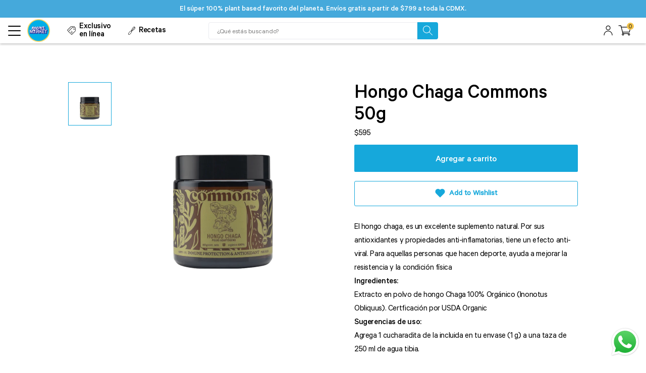

--- FILE ---
content_type: text/css
request_url: https://market.moramora.mx/cdn/shop/t/107/assets/bundle.main.min.css?v=150515830770112077241666798581
body_size: 37075
content:
@keyframes fadeInOut{0%{opacity:0;}50%{opacity:1;}to{opacity:0;}}@keyframes fadeIn{0%{opacity:0;}to{opacity:1;}}@keyframes fadeOut{0%{opacity:1;}to{opacity:0;}}@keyframes rotateLeft{0%{transform:rotate(0deg);}to{transform:rotate(-1turn);}}@keyframes rotateRight{0%{transform:rotate(0deg);}to{transform:rotate(1turn);}}@keyframes translateLeft{0%{transform:translateX(-100%);}to{transform:translateX(0);}}@keyframes translateRight{0%{transform:translateX(100%);}to{transform:translateX(0);}}@keyframes translateTop{0%{transform:translateY(-100%);}to{transform:translateY(0);}}@keyframes translateTopInvert{0%{transform:translateY(0);}to{transform:translateY(-100%);}}@keyframes translateBottom{0%{transform:translateY(100%);}to{transform:translateY(0);}}@keyframes DrawAdded{40%{fill:transparent;stroke-dashoffset:0;}50%{fill:var(--black);}60%{transform:scale(1);}70%{transform:scale(1.3);}80%{opacity:1;transform:scale(1);}to{fill:var(--black);opacity:0;stroke-dashoffset:0;}}@keyframes Shake{0%{transform:rotate(0deg);}20%{transform:rotate(15deg);}40%{transform:rotate(-10deg);}60%{transform:rotate(5deg);}80%{transform:rotate(-5deg);}to{transform:rotate(0deg);}}@keyframes ScaleUp{to{transform:scale(1.1);}}@keyframes ArrowSwipeToRight{0%{left:0;}25%{left:22px;opacity:0;}50%{left:-22px;opacity:0;}75%{left:0;opacity:1;}}@keyframes ArrowSwipeToLeft{0%{left:0;}25%{left:-22px;opacity:0;}50%{left:22px;opacity:0;}75%{left:0;opacity:1;}}
@font-face{font-display:swap;font-family:Calibre-Regular;font-style:normal;font-weight:400;src:url(Calibre-Regular.eot) format("embedded-opentype"),url(Calibre-Regular.woff2?v183b2e6f557) format("woff2"),url(Calibre-Regular.woff) format("woff"),url(Calibre-Regular.ttf) format("truetype"),url(Calibre-Regular.svg) format("svg");}@font-face{font-display:swap;font-family:Calibre-Medium;font-style:normal;font-weight:500;src:url(Calibre-Medium.eot) format("embedded-opentype"),url(Calibre-Medium.woff2?v183b2e6f556) format("woff2"),url(Calibre-Medium.woff) format("woff"),url(Calibre-Medium.ttf) format("truetype"),url(Calibre-Medium.svg) format("svg");}@font-face{font-display:swap;font-family:Calibre-RegularItalic;font-style:italic;font-weight:400;src:url(Calibre-RegularItalic.eot?v183b2e6f557) format("embedded-opentype"),url(Calibre-RegularItalic.woff2?v183b2e6f558) format("woff2"),url(Calibre-RegularItalic.woff?v183b2e6f557) format("woff"),url(Calibre-RegularItalic.ttf?v183b2e6f557) format("truetype"),url(Calibre-RegularItalic.svg?v183b2e6f558) format("svg");}@font-face{font-display:swap;font-family:Calibre-Semibold;font-style:normal;font-weight:600;src:url(Calibre-Semibold.eot) format("embedded-opentype"),url(Calibre-Semibold.woff2?v183b2e6f558) format("woff2"),url(Calibre-Semibold.woff) format("woff"),url(Calibre-Semibold.ttf) format("truetype"),url(Calibre-Semibold.svg) format("svg");}@font-face{font-display:swap;font-family:Crimson-Roman;font-style:normal;font-weight:400;src:url(Crimson-Roman.eot) format("embedded-opentype"),url(Crimson-Roman.woff2?v183b2e6f558) format("woff2"),url(Crimson-Roman.woff) format("woff"),url(Crimson-Roman.ttf) format("truetype"),url(Crimson-Roman.svg) format("svg");}@font-face{font-display:swap;font-family:Crimson-Italic;font-style:italic;font-style:normal;font-weight:400;src:url(Crimson-Italic.eot) format("embedded-opentype"),url(Crimson-Italic.woff2?v183b2e6f558) format("woff2"),url(Crimson-Italic.woff) format("woff"),url(Crimson-Italic.ttf) format("truetype"),url(Crimson-Italic.svg) format("svg");}@font-face{font-display:swap;font-family:Crimson-Semibold;font-style:italic;font-style:normal;font-weight:600;src:url(Crimson-Semibold.eot) format("embedded-opentype"),url(Crimson-Semibold.woff2?v183b2e6f558) format("woff2"),url(Crimson-Semibold.woff) format("woff"),url(Crimson-Semibold.ttf) format("truetype"),url(Crimson-Semibold.svg) format("svg");}@font-face{font-display:swap;font-family:Crimson-SemiboldItalic;font-style:italic;font-style:normal;font-weight:600;src:url(Crimson-SemiboldItalic.eot) format("embedded-opentype"),url(Crimson-SemiboldItalic.woff2?v183b2e6f559) format("woff2"),url(Crimson-SemiboldItalic.woff) format("woff"),url(Crimson-SemiboldItalic.ttf) format("truetype"),url(Crimson-SemiboldItalic.svg) format("svg");}@font-face{font-display:swap;font-family:Crimson-Bold;font-style:italic;font-style:normal;font-weight:700;src:url(Crimson-Bold.eot) format("embedded-opentype"),url(Crimson-Bold.woff2?v183b2e6f558) format("woff2"),url(Crimson-Bold.woff) format("woff"),url(Crimson-Bold.ttf) format("truetype"),url(Crimson-Bold.svg) format("svg");}@font-face{font-display:swap;font-family:Crimson-BoldItalic;font-style:italic;font-style:normal;font-weight:700;src:url(Crimson-BoldItalic.eot) format("embedded-opentype"),url(Crimson-BoldItalic.woff2?v183b2e6f558) format("woff2"),url(Crimson-BoldItalic.woff) format("woff"),url(Crimson-BoldItalic.ttf) format("truetype"),url(Crimson-BoldItalic.svg) format("svg");}
:root{--black:#000;--white:#fff;--red:red;--green:#0f0;--blue:#00f;--gray-input:#eaebef;--success-color:#1f873d;--success-bg-color:#f8fff9;--error-color:#d20000;--error-bg-color:#fff8f8;--shadow-1:rgba(0,0,0,0.5);--font-primary-regular:"Calibre-Regular";--font-primary-regular-italic:"Calibre-RegularItalic";--font-primary-medium:"Calibre-Medium";--font-primary-semibold:"Calibre-Semibold";--font-secondary-regular:"Crimson-Roman";--font-secondary-regular-italic:"Crimson-Italic";--font-secondary-semibold:"Crimson-Semibold";--font-secondary-semibold-italic:"Crimson-SemiboldItalic";--font-secondary-bold:"Crimson-Bold";--font-secondary-bold-italic:"Crimson-BoldItalic";--primary-color:#16a8db;--secondary-color:#f2c34a;--underline-color:#ffd86b;--text-color:#373737;--AnimationFadeInConfig:0.3s forwards ease-in-out;--PageSpacingTopTitle:75px;--PageSpacingBottomTitle:61px;--HeightAnnouncementBar:35px;}@media (max-width:749px){:root{--PageSpacingTopTitle:39px;--PageSpacingBottomTitle:28px;}}@media (max-width:650px){:root{--HeightAnnouncementBar:25px;}}

.removeScroll{overflow:hidden;}.shopify-section{margin:0;padding:0;}.MainContent{min-height:calc(100vh - 400px);}*{box-shadow:unset;box-sizing:border-box;-webkit-font-smoothing:antialiased;-moz-osx-font-smoothing:grayscale;margin:0;outline:0;-webkit-overflow-scrolling:touch;padding:0;scrollbar-width:none;-webkit-tap-highlight-color:rgba($white,0);-webkit-tap-highlight-color:transparent;}html{padding:0!important;}body,html{font-family:var(--font-primary-regular);font-size:14px;font-weight:400;line-height:1;width:100%;}a{color:var(--black);text-decoration:none;}img,svg{height:auto;max-width:100%;}img:not([src]){opacity:0;}svg:not(:root){overflow:unset;}li{list-style:none;}b,b *,strong,strong *{font-family:var(--font-primary-medium);font-weight:500;}em,em *,i,i *{font-family:var(--font-primary-italic);font-style:unset;}s,s *,u,u *{text-decoration:underline;}table{border-collapse:collapse;border-spacing:0;width:100%;}td,th{border:1px solid #e8e9eb;padding:10px 14px;text-align:left;}[role=button],a,button,input,label,select,textarea{touch-action:manipulation;}.bc-sf-search-suggestion-item[data-template-product=receta] .bc-sf-search-suggestion-product-price{display:none;}@media (max-width:834px){#wa-chat-btn-root{bottom:130px;z-index:9!important;}}@media (max-width:767px){.bc-sf-search-suggestion-wrapper:not(.bc-sf-search-suggestion-mobile){display:none!important;}}@media (max-width:380px){#wa-chat-btn-root{bottom:115px;}}@media (max-width:340px){#wa-chat-btn-root{bottom:100px;}}@media (min-width:768px){.bc-sf-search-suggestion{max-height:calc(100vh - 80px);overflow:auto;}}
.lozad{opacity:0;}.lozad-loaded{animation:fadeIn .6s ease-in-out forwards;}.icon-wrapper,.img-wrapper{align-items:center;display:flex;justify-content:center;}.icon-element{height:15px;max-width:unset;width:15px;}.back-img-wrapper{height:0;overflow:hidden;padding-bottom:56.25%;position:relative;width:100%;}.back-img-wrapper .back-img{height:100%;left:0;object-fit:cover;object-position:center;position:absolute;top:0;width:100%;}.WrapperWithMobileImage .back-img-mobile{display:none;}.video-wrapper{height:0;overflow:hidden;padding-bottom:56.25%;position:relative;width:100%;}.video-wrapper iframe,.video-wrapper video{height:100%;left:0;position:absolute;top:0;width:100%;}@media (max-width:749px){.WrapperWithMobileImage .back-img-desktop{display:none;}.WrapperWithMobileImage .back-img-mobile{display:block;}}
[type=search]::-ms-clear,[type=search]::-ms-reveal{display:none;height:0;width:0;}[type=search]::-webkit-search-cancel-button,[type=search]::-webkit-search-decoration,[type=search]::-webkit-search-results-button,[type=search]::-webkit-search-results-decoration{display:none;}[type=submit],button{-webkit-appearance:none;-moz-appearance:none;appearance:none;background-color:initial;border:0;border-radius:0;}label{color:var(--text-color);display:inline-block;font-family:var(--font-primary-medium);font-size:calc(14.02326px + .23256vw);font-stretch:normal;font-style:normal;font-weight:500;letter-spacing:normal;line-height:normal;margin-bottom:8px;}#bc-sf-search-box-mobile{padding:6px 16px 0!important;}#bc-sf-search-box-mobile::-webkit-input-placeholder{padding:4px 0 0!important;}#bc-sf-search-box-mobile,#bc-sf-search-box-mobile::-webkit-input-placeholder{color:var(--text-color)!important;font-family:var(--font-primary-regular)!important;font-size:calc(11.04651px + .46512vw);font-stretch:normal!important;font-style:normal!important;font-weight:400!important;letter-spacing:normal!important;line-height:normal!important;}input:not([type=submit]):not([type=checkbox]):not([type=radio]):not([class*=ItemCollection]):not([class*=calculator]):not([class*=flits]),select:not([class*=flits]),textarea:not([class*=flits]){-webkit-appearance:none;-moz-appearance:none;appearance:none;background-color:var(--white);background-position:right 15px center;border:1px solid var(--gray-input);border-radius:0;box-shadow:unset!important;color:var(--text-color);font-family:var(--font-primary-regular);font-size:calc(11.04651px + .46512vw);font-stretch:normal;font-style:normal;font-weight:400;height:41px;letter-spacing:normal;line-height:normal;max-height:unset;max-width:unset;min-height:unset;min-width:unset;outline:0;padding:6px 16px 0;width:100%;}input::-webkit-input-placeholder,select::-webkit-input-placeholder,textarea::-webkit-input-placeholder{color:var(--text-color);font-family:var(--font-primary-regular);font-size:calc(11.04651px + .46512vw);font-stretch:normal;font-style:normal;font-weight:400;letter-spacing:normal;line-height:normal;opacity:1!important;}textarea{height:208px;padding:13px 16px 0;resize:none;}.input-error-message,.InputError-message{color:var(--error-color)!important;font-family:var(--font-primary-medium);font-size:calc(12.02326px + .23256vw);font-stretch:normal;font-style:normal;font-weight:500;letter-spacing:normal;line-height:calc(23.02326px + .23256vw);margin:10px 0 0;}.input--error,.InputError{border:1px solid var(--error-color)!important;}@media screen and (max-width:420px){label{font-size:15px;}#bc-sf-search-box-mobile,#bc-sf-search-box-mobile::-webkit-input-placeholder{font-size:13px;}input:not([type=submit]):not([type=checkbox]):not([type=radio]):not([class*=ItemCollection]):not([class*=calculator]):not([class*=flits]),select:not([class*=flits]),textarea:not([class*=flits]){font-size:13px;}input::-webkit-input-placeholder,select::-webkit-input-placeholder,textarea::-webkit-input-placeholder{font-size:13px;}.input-error-message,.InputError-message{font-size:13px;line-height:24px;}}@media screen and (min-width:1280px){label{font-size:17px;}#bc-sf-search-box-mobile,#bc-sf-search-box-mobile::-webkit-input-placeholder{font-size:17px;}input:not([type=submit]):not([type=checkbox]):not([type=radio]):not([class*=ItemCollection]):not([class*=calculator]):not([class*=flits]),select:not([class*=flits]),textarea:not([class*=flits]){font-size:17px;}input::-webkit-input-placeholder,select::-webkit-input-placeholder,textarea::-webkit-input-placeholder{font-size:17px;}.input-error-message,.InputError-message{font-size:15px;line-height:26px;}}
.shopify-policy__title,.shopify-policy__title *,.title-page,.title-page *{color:var(--text-color);font-family:var(--font-primary-medium);font-size:calc(16.09302px + .93023vw);font-stretch:normal;font-style:normal;font-weight:500;letter-spacing:normal;line-height:normal;text-align:center;}.BasicStylesTexts,.BasicStylesTexts :not([class*=ItemCollection]):not([class*=Price]):not([class*=bc-sf]):not([class*=yotpo]):not(.btn-product),.shopify-policy__body,.shopify-policy__body :not([class*=ItemCollection]):not([class*=Price]):not([class*=bc-sf]):not([class*=yotpo]):not(.btn-product){color:var(--text-color);font-family:var(--font-primary-regular);font-stretch:normal;font-style:normal;font-weight:400;letter-spacing:normal;}.BasicStylesTexts a:not([class*=ItemCollection]):not([class*=Price]):not([class*=bc-sf]):not([class*=yotpo]):not(.btn-product),.BasicStylesTexts a :not([class*=ItemCollection]):not([class*=Price]):not([class*=bc-sf]):not([class*=yotpo]):not(.btn-product),.BasicStylesTexts blockquote:not([class*=ItemCollection]):not([class*=Price]):not([class*=bc-sf]):not([class*=yotpo]):not(.btn-product),.BasicStylesTexts blockquote :not([class*=ItemCollection]):not([class*=Price]):not([class*=bc-sf]):not([class*=yotpo]):not(.btn-product),.BasicStylesTexts li:not([class*=ItemCollection]):not([class*=Price]):not([class*=bc-sf]):not([class*=yotpo]):not(.btn-product),.BasicStylesTexts li :not([class*=ItemCollection]):not([class*=Price]):not([class*=bc-sf]):not([class*=yotpo]):not(.btn-product),.BasicStylesTexts p:not([class*=ItemCollection]):not([class*=Price]):not([class*=bc-sf]):not([class*=yotpo]):not(.btn-product),.BasicStylesTexts p :not([class*=ItemCollection]):not([class*=Price]):not([class*=bc-sf]):not([class*=yotpo]):not(.btn-product),.BasicStylesTexts span:not([class*=ItemCollection]):not([class*=Price]):not([class*=bc-sf]):not([class*=yotpo]):not(.btn-product),.BasicStylesTexts span :not([class*=ItemCollection]):not([class*=Price]):not([class*=bc-sf]):not([class*=yotpo]):not(.btn-product),.BasicStylesTexts td:not([class*=ItemCollection]):not([class*=Price]):not([class*=bc-sf]):not([class*=yotpo]):not(.btn-product),.BasicStylesTexts td :not([class*=ItemCollection]):not([class*=Price]):not([class*=bc-sf]):not([class*=yotpo]):not(.btn-product),.BasicStylesTexts th:not([class*=ItemCollection]):not([class*=Price]):not([class*=bc-sf]):not([class*=yotpo]):not(.btn-product),.BasicStylesTexts th :not([class*=ItemCollection]):not([class*=Price]):not([class*=bc-sf]):not([class*=yotpo]):not(.btn-product),.shopify-policy__body a:not([class*=ItemCollection]):not([class*=Price]):not([class*=bc-sf]):not([class*=yotpo]):not(.btn-product),.shopify-policy__body a :not([class*=ItemCollection]):not([class*=Price]):not([class*=bc-sf]):not([class*=yotpo]):not(.btn-product),.shopify-policy__body blockquote:not([class*=ItemCollection]):not([class*=Price]):not([class*=bc-sf]):not([class*=yotpo]):not(.btn-product),.shopify-policy__body blockquote :not([class*=ItemCollection]):not([class*=Price]):not([class*=bc-sf]):not([class*=yotpo]):not(.btn-product),.shopify-policy__body li:not([class*=ItemCollection]):not([class*=Price]):not([class*=bc-sf]):not([class*=yotpo]):not(.btn-product),.shopify-policy__body li :not([class*=ItemCollection]):not([class*=Price]):not([class*=bc-sf]):not([class*=yotpo]):not(.btn-product),.shopify-policy__body p:not([class*=ItemCollection]):not([class*=Price]):not([class*=bc-sf]):not([class*=yotpo]):not(.btn-product),.shopify-policy__body p :not([class*=ItemCollection]):not([class*=Price]):not([class*=bc-sf]):not([class*=yotpo]):not(.btn-product),.shopify-policy__body span:not([class*=ItemCollection]):not([class*=Price]):not([class*=bc-sf]):not([class*=yotpo]):not(.btn-product),.shopify-policy__body span :not([class*=ItemCollection]):not([class*=Price]):not([class*=bc-sf]):not([class*=yotpo]):not(.btn-product),.shopify-policy__body td:not([class*=ItemCollection]):not([class*=Price]):not([class*=bc-sf]):not([class*=yotpo]):not(.btn-product),.shopify-policy__body td :not([class*=ItemCollection]):not([class*=Price]):not([class*=bc-sf]):not([class*=yotpo]):not(.btn-product),.shopify-policy__body th:not([class*=ItemCollection]):not([class*=Price]):not([class*=bc-sf]):not([class*=yotpo]):not(.btn-product),.shopify-policy__body th :not([class*=ItemCollection]):not([class*=Price]):not([class*=bc-sf]):not([class*=yotpo]):not(.btn-product){font-size:calc(14.02326px + .23256vw);line-height:calc(23.02326px + .23256vw);}.BasicStylesTexts h1 :not([class*=ItemCollection]):not([class*=Price]):not([class*=bc-sf]):not([class*=yotpo]):not(.btn-product),.BasicStylesTexts h1:not([class*=ItemCollection]):not([class*=Price]):not([class*=bc-sf]):not([class*=yotpo]):not(.btn-product),.BasicStylesTexts h2 :not([class*=ItemCollection]):not([class*=Price]):not([class*=bc-sf]):not([class*=yotpo]):not(.btn-product),.BasicStylesTexts h2:not([class*=ItemCollection]):not([class*=Price]):not([class*=bc-sf]):not([class*=yotpo]):not(.btn-product),.BasicStylesTexts h3 :not([class*=ItemCollection]):not([class*=Price]):not([class*=bc-sf]):not([class*=yotpo]):not(.btn-product),.BasicStylesTexts h3:not([class*=ItemCollection]):not([class*=Price]):not([class*=bc-sf]):not([class*=yotpo]):not(.btn-product),.BasicStylesTexts h4 :not([class*=ItemCollection]):not([class*=Price]):not([class*=bc-sf]):not([class*=yotpo]):not(.btn-product),.BasicStylesTexts h4:not([class*=ItemCollection]):not([class*=Price]):not([class*=bc-sf]):not([class*=yotpo]):not(.btn-product),.BasicStylesTexts h5 :not([class*=ItemCollection]):not([class*=Price]):not([class*=bc-sf]):not([class*=yotpo]):not(.btn-product),.BasicStylesTexts h5:not([class*=ItemCollection]):not([class*=Price]):not([class*=bc-sf]):not([class*=yotpo]):not(.btn-product),.BasicStylesTexts h6 :not([class*=ItemCollection]):not([class*=Price]):not([class*=bc-sf]):not([class*=yotpo]):not(.btn-product),.BasicStylesTexts h6:not([class*=ItemCollection]):not([class*=Price]):not([class*=bc-sf]):not([class*=yotpo]):not(.btn-product),.shopify-policy__body h1 :not([class*=ItemCollection]):not([class*=Price]):not([class*=bc-sf]):not([class*=yotpo]):not(.btn-product),.shopify-policy__body h1:not([class*=ItemCollection]):not([class*=Price]):not([class*=bc-sf]):not([class*=yotpo]):not(.btn-product),.shopify-policy__body h2 :not([class*=ItemCollection]):not([class*=Price]):not([class*=bc-sf]):not([class*=yotpo]):not(.btn-product),.shopify-policy__body h2:not([class*=ItemCollection]):not([class*=Price]):not([class*=bc-sf]):not([class*=yotpo]):not(.btn-product),.shopify-policy__body h3 :not([class*=ItemCollection]):not([class*=Price]):not([class*=bc-sf]):not([class*=yotpo]):not(.btn-product),.shopify-policy__body h3:not([class*=ItemCollection]):not([class*=Price]):not([class*=bc-sf]):not([class*=yotpo]):not(.btn-product),.shopify-policy__body h4 :not([class*=ItemCollection]):not([class*=Price]):not([class*=bc-sf]):not([class*=yotpo]):not(.btn-product),.shopify-policy__body h4:not([class*=ItemCollection]):not([class*=Price]):not([class*=bc-sf]):not([class*=yotpo]):not(.btn-product),.shopify-policy__body h5 :not([class*=ItemCollection]):not([class*=Price]):not([class*=bc-sf]):not([class*=yotpo]):not(.btn-product),.shopify-policy__body h5:not([class*=ItemCollection]):not([class*=Price]):not([class*=bc-sf]):not([class*=yotpo]):not(.btn-product),.shopify-policy__body h6 :not([class*=ItemCollection]):not([class*=Price]):not([class*=bc-sf]):not([class*=yotpo]):not(.btn-product),.shopify-policy__body h6:not([class*=ItemCollection]):not([class*=Price]):not([class*=bc-sf]):not([class*=yotpo]):not(.btn-product){color:var(--text-color);font-family:var(--font-primary-medium);font-weight:500;}.BasicStylesTexts h1,.BasicStylesTexts h1 *,.shopify-policy__body h1,.shopify-policy__body h1 *{font-size:2em;}.BasicStylesTexts b,.BasicStylesTexts b *,.BasicStylesTexts strong,.BasicStylesTexts strong *,.shopify-policy__body b,.shopify-policy__body b *,.shopify-policy__body strong,.shopify-policy__body strong *{font-family:var(--font-primary-semibold)!important;font-weight:600!important;}.BasicStylesTexts s,.BasicStylesTexts s *,.BasicStylesTexts u,.BasicStylesTexts u *,.shopify-policy__body s,.shopify-policy__body s *,.shopify-policy__body u,.shopify-policy__body u *{text-decoration:underline!important;}.BasicStylesTexts em,.BasicStylesTexts em *,.BasicStylesTexts i,.BasicStylesTexts i *,.shopify-policy__body em,.shopify-policy__body em *,.shopify-policy__body i,.shopify-policy__body i *{font-family:var(--font-primary-regular-italic)!important;font-style:italic!important;}.BasicStylesTexts a:not([class*=ItemCollection]):not([class*=Price]):not([class*=bc-sf]):not([class*=yotpo]):not(.btn-product),.BasicStylesTexts a :not([class*=ItemCollection]):not([class*=Price]):not([class*=bc-sf]):not([class*=yotpo]):not(.btn-product),.BasicStylesTexts a:not([class*=ItemCollection]):not([class*=Price]):not([class*=bc-sf]):not([class*=yotpo]):not(.btn-product) *,.shopify-policy__body a:not([class*=ItemCollection]):not([class*=Price]):not([class*=bc-sf]):not([class*=yotpo]):not(.btn-product),.shopify-policy__body a :not([class*=ItemCollection]):not([class*=Price]):not([class*=bc-sf]):not([class*=yotpo]):not(.btn-product),.shopify-policy__body a:not([class*=ItemCollection]):not([class*=Price]):not([class*=bc-sf]):not([class*=yotpo]):not(.btn-product) *{text-decoration:underline;}.BasicStylesTexts a:not([class*=ItemCollection]):not([class*=Price]):not([class*=bc-sf]):not([class*=yotpo]):not(.btn-product):hover,.BasicStylesTexts a :not([class*=ItemCollection]):not([class*=Price]):not([class*=bc-sf]):not([class*=yotpo]):not(.btn-product):hover,.BasicStylesTexts a:not([class*=ItemCollection]):not([class*=Price]):not([class*=bc-sf]):not([class*=yotpo]):not(.btn-product) :hover,.shopify-policy__body a:not([class*=ItemCollection]):not([class*=Price]):not([class*=bc-sf]):not([class*=yotpo]):not(.btn-product):hover,.shopify-policy__body a :not([class*=ItemCollection]):not([class*=Price]):not([class*=bc-sf]):not([class*=yotpo]):not(.btn-product):hover,.shopify-policy__body a:not([class*=ItemCollection]):not([class*=Price]):not([class*=bc-sf]):not([class*=yotpo]):not(.btn-product) :hover{color:var(--primary-color);}.BasicStylesTexts ol,.BasicStylesTexts ul,.shopify-policy__body ol,.shopify-policy__body ul{margin-left:2em;}.BasicStylesTexts ol li,.BasicStylesTexts ul li,.shopify-policy__body ol li,.shopify-policy__body ul li{list-style:unset;}.BasicStylesTexts blockquote,.shopify-policy__body blockquote{border-left:2px solid var(--primary-color);margin-left:1em;padding:1em;}@media screen and (max-width:420px){.shopify-policy__title,.shopify-policy__title *,.title-page,.title-page *{font-size:20px;}.BasicStylesTexts a:not([class*=ItemCollection]):not([class*=Price]):not([class*=bc-sf]):not([class*=yotpo]):not(.btn-product),.BasicStylesTexts a :not([class*=ItemCollection]):not([class*=Price]):not([class*=bc-sf]):not([class*=yotpo]):not(.btn-product),.BasicStylesTexts blockquote:not([class*=ItemCollection]):not([class*=Price]):not([class*=bc-sf]):not([class*=yotpo]):not(.btn-product),.BasicStylesTexts blockquote :not([class*=ItemCollection]):not([class*=Price]):not([class*=bc-sf]):not([class*=yotpo]):not(.btn-product),.BasicStylesTexts li:not([class*=ItemCollection]):not([class*=Price]):not([class*=bc-sf]):not([class*=yotpo]):not(.btn-product),.BasicStylesTexts li :not([class*=ItemCollection]):not([class*=Price]):not([class*=bc-sf]):not([class*=yotpo]):not(.btn-product),.BasicStylesTexts p:not([class*=ItemCollection]):not([class*=Price]):not([class*=bc-sf]):not([class*=yotpo]):not(.btn-product),.BasicStylesTexts p :not([class*=ItemCollection]):not([class*=Price]):not([class*=bc-sf]):not([class*=yotpo]):not(.btn-product),.BasicStylesTexts span:not([class*=ItemCollection]):not([class*=Price]):not([class*=bc-sf]):not([class*=yotpo]):not(.btn-product),.BasicStylesTexts span :not([class*=ItemCollection]):not([class*=Price]):not([class*=bc-sf]):not([class*=yotpo]):not(.btn-product),.BasicStylesTexts td:not([class*=ItemCollection]):not([class*=Price]):not([class*=bc-sf]):not([class*=yotpo]):not(.btn-product),.BasicStylesTexts td :not([class*=ItemCollection]):not([class*=Price]):not([class*=bc-sf]):not([class*=yotpo]):not(.btn-product),.BasicStylesTexts th:not([class*=ItemCollection]):not([class*=Price]):not([class*=bc-sf]):not([class*=yotpo]):not(.btn-product),.BasicStylesTexts th :not([class*=ItemCollection]):not([class*=Price]):not([class*=bc-sf]):not([class*=yotpo]):not(.btn-product),.shopify-policy__body a:not([class*=ItemCollection]):not([class*=Price]):not([class*=bc-sf]):not([class*=yotpo]):not(.btn-product),.shopify-policy__body a :not([class*=ItemCollection]):not([class*=Price]):not([class*=bc-sf]):not([class*=yotpo]):not(.btn-product),.shopify-policy__body blockquote:not([class*=ItemCollection]):not([class*=Price]):not([class*=bc-sf]):not([class*=yotpo]):not(.btn-product),.shopify-policy__body blockquote :not([class*=ItemCollection]):not([class*=Price]):not([class*=bc-sf]):not([class*=yotpo]):not(.btn-product),.shopify-policy__body li:not([class*=ItemCollection]):not([class*=Price]):not([class*=bc-sf]):not([class*=yotpo]):not(.btn-product),.shopify-policy__body li :not([class*=ItemCollection]):not([class*=Price]):not([class*=bc-sf]):not([class*=yotpo]):not(.btn-product),.shopify-policy__body p:not([class*=ItemCollection]):not([class*=Price]):not([class*=bc-sf]):not([class*=yotpo]):not(.btn-product),.shopify-policy__body p :not([class*=ItemCollection]):not([class*=Price]):not([class*=bc-sf]):not([class*=yotpo]):not(.btn-product),.shopify-policy__body span:not([class*=ItemCollection]):not([class*=Price]):not([class*=bc-sf]):not([class*=yotpo]):not(.btn-product),.shopify-policy__body span :not([class*=ItemCollection]):not([class*=Price]):not([class*=bc-sf]):not([class*=yotpo]):not(.btn-product),.shopify-policy__body td:not([class*=ItemCollection]):not([class*=Price]):not([class*=bc-sf]):not([class*=yotpo]):not(.btn-product),.shopify-policy__body td :not([class*=ItemCollection]):not([class*=Price]):not([class*=bc-sf]):not([class*=yotpo]):not(.btn-product),.shopify-policy__body th:not([class*=ItemCollection]):not([class*=Price]):not([class*=bc-sf]):not([class*=yotpo]):not(.btn-product),.shopify-policy__body th :not([class*=ItemCollection]):not([class*=Price]):not([class*=bc-sf]):not([class*=yotpo]):not(.btn-product){font-size:15px;line-height:24px;}}@media screen and (min-width:1280px){.shopify-policy__title,.shopify-policy__title *,.title-page,.title-page *{font-size:28px;}.BasicStylesTexts a:not([class*=ItemCollection]):not([class*=Price]):not([class*=bc-sf]):not([class*=yotpo]):not(.btn-product),.BasicStylesTexts a :not([class*=ItemCollection]):not([class*=Price]):not([class*=bc-sf]):not([class*=yotpo]):not(.btn-product),.BasicStylesTexts blockquote:not([class*=ItemCollection]):not([class*=Price]):not([class*=bc-sf]):not([class*=yotpo]):not(.btn-product),.BasicStylesTexts blockquote :not([class*=ItemCollection]):not([class*=Price]):not([class*=bc-sf]):not([class*=yotpo]):not(.btn-product),.BasicStylesTexts li:not([class*=ItemCollection]):not([class*=Price]):not([class*=bc-sf]):not([class*=yotpo]):not(.btn-product),.BasicStylesTexts li :not([class*=ItemCollection]):not([class*=Price]):not([class*=bc-sf]):not([class*=yotpo]):not(.btn-product),.BasicStylesTexts p:not([class*=ItemCollection]):not([class*=Price]):not([class*=bc-sf]):not([class*=yotpo]):not(.btn-product),.BasicStylesTexts p :not([class*=ItemCollection]):not([class*=Price]):not([class*=bc-sf]):not([class*=yotpo]):not(.btn-product),.BasicStylesTexts span:not([class*=ItemCollection]):not([class*=Price]):not([class*=bc-sf]):not([class*=yotpo]):not(.btn-product),.BasicStylesTexts span :not([class*=ItemCollection]):not([class*=Price]):not([class*=bc-sf]):not([class*=yotpo]):not(.btn-product),.BasicStylesTexts td:not([class*=ItemCollection]):not([class*=Price]):not([class*=bc-sf]):not([class*=yotpo]):not(.btn-product),.BasicStylesTexts td :not([class*=ItemCollection]):not([class*=Price]):not([class*=bc-sf]):not([class*=yotpo]):not(.btn-product),.BasicStylesTexts th:not([class*=ItemCollection]):not([class*=Price]):not([class*=bc-sf]):not([class*=yotpo]):not(.btn-product),.BasicStylesTexts th :not([class*=ItemCollection]):not([class*=Price]):not([class*=bc-sf]):not([class*=yotpo]):not(.btn-product),.shopify-policy__body a:not([class*=ItemCollection]):not([class*=Price]):not([class*=bc-sf]):not([class*=yotpo]):not(.btn-product),.shopify-policy__body a :not([class*=ItemCollection]):not([class*=Price]):not([class*=bc-sf]):not([class*=yotpo]):not(.btn-product),.shopify-policy__body blockquote:not([class*=ItemCollection]):not([class*=Price]):not([class*=bc-sf]):not([class*=yotpo]):not(.btn-product),.shopify-policy__body blockquote :not([class*=ItemCollection]):not([class*=Price]):not([class*=bc-sf]):not([class*=yotpo]):not(.btn-product),.shopify-policy__body li:not([class*=ItemCollection]):not([class*=Price]):not([class*=bc-sf]):not([class*=yotpo]):not(.btn-product),.shopify-policy__body li :not([class*=ItemCollection]):not([class*=Price]):not([class*=bc-sf]):not([class*=yotpo]):not(.btn-product),.shopify-policy__body p:not([class*=ItemCollection]):not([class*=Price]):not([class*=bc-sf]):not([class*=yotpo]):not(.btn-product),.shopify-policy__body p :not([class*=ItemCollection]):not([class*=Price]):not([class*=bc-sf]):not([class*=yotpo]):not(.btn-product),.shopify-policy__body span:not([class*=ItemCollection]):not([class*=Price]):not([class*=bc-sf]):not([class*=yotpo]):not(.btn-product),.shopify-policy__body span :not([class*=ItemCollection]):not([class*=Price]):not([class*=bc-sf]):not([class*=yotpo]):not(.btn-product),.shopify-policy__body td:not([class*=ItemCollection]):not([class*=Price]):not([class*=bc-sf]):not([class*=yotpo]):not(.btn-product),.shopify-policy__body td :not([class*=ItemCollection]):not([class*=Price]):not([class*=bc-sf]):not([class*=yotpo]):not(.btn-product),.shopify-policy__body th:not([class*=ItemCollection]):not([class*=Price]):not([class*=bc-sf]):not([class*=yotpo]):not(.btn-product),.shopify-policy__body th :not([class*=ItemCollection]):not([class*=Price]):not([class*=bc-sf]):not([class*=yotpo]):not(.btn-product){font-size:17px;line-height:26px;}}
.btn-primary{align-items:center;-webkit-appearance:none;-moz-appearance:none;appearance:none;border:0;border-radius:0;cursor:pointer;display:flex;height:49px;justify-content:center;max-width:279px;padding:4px 5px 0;position:relative;transition:.3s;width:100%;}.btn-primary,.btn-primary *{color:var(--black);font-family:var(--font-primary-medium);font-size:15px;font-stretch:normal;font-style:normal;font-weight:500;letter-spacing:-.33px;line-height:normal;text-align:center;}.btn-primary{background-color:var(--white);border:2px solid var(--black);max-width:231px;}.btn-primary:after{background-image:url(icon-dropdown-menu-mobile.svg?v183b2e6f560);background-position:50%;background-repeat:no-repeat;background-size:contain;content:"";height:12px;margin-left:14px;margin-top:-4px;width:6px;}.btn-primary:hover{background-color:var(--primary-color);border:2px solid var(--primary-color);}.btn-primary:hover:after{background-image:url(icon-dropdown-menu-mobile-white.svg?v183b2e6f560);}.btn-primary:hover,.btn-primary:hover *{color:var(--white);}.btn-secondary{align-items:center;-webkit-appearance:none;-moz-appearance:none;appearance:none;border:0;border-radius:0;cursor:pointer;display:flex;height:49px;justify-content:center;max-width:279px;padding:4px 5px 0;position:relative;transition:.3s;width:100%;}.btn-secondary,.btn-secondary *{color:var(--black);font-family:var(--font-primary-medium);font-size:15px;font-stretch:normal;font-style:normal;font-weight:500;letter-spacing:-.33px;line-height:normal;text-align:center;}.btn-secondary{background-color:var(--primary-color);max-width:231px;}.btn-secondary:after{background-image:url(icon-dropdown-menu-mobile-white.svg?v183b2e6f560);background-position:50%;background-repeat:no-repeat;background-size:contain;content:"";height:12px;margin-left:21px;margin-top:-4px;width:6px;}.btn-secondary,.btn-secondary *{color:var(--white);font-size:17px;letter-spacing:-.38px;}.btn-secondary:hover{background-color:var(--secondary-color);}.btn-secondary:hover:after{background-image:url(icon-dropdown-menu-mobile.svg?v183b2e6f560);}.btn-secondary:hover,.btn-secondary:hover *{color:var(--black);}.btn-product{align-items:center;-webkit-appearance:none;-moz-appearance:none;appearance:none;border:0;border-radius:0;cursor:pointer;display:flex;height:49px;justify-content:center;max-width:279px;padding:4px 5px 0;position:relative;transition:.3s;width:100%;}.btn-product,.btn-product *{color:var(--black);font-family:var(--font-primary-medium);font-size:15px;font-stretch:normal;font-style:normal;font-weight:500;letter-spacing:-.33px;line-height:normal;text-align:center;}.btn-product{background-color:var(--primary-color);border-radius:2px;max-width:231px;}.btn-product,.btn-product *{color:var(--white);}.btn-product.isAdd,.btn-product:hover{background-color:var(--secondary-color);}.btn-product.isAdd,.btn-product.isAdd *,.btn-product:hover,.btn-product:hover *{color:var(--black);}.btn-normal,.btn-normal *{-webkit-appearance:none;-moz-appearance:none;appearance:none;background-color:initial;border:0;border-radius:0;color:var(--black);cursor:pointer;font-family:var(--font-primary-medium);font-size:15px;font-stretch:normal;font-style:normal;font-weight:500;letter-spacing:-.33px;line-height:normal;margin:0;padding:0;text-align:center;}.btn-normal:hover,.btn-normal :hover{color:var(--primary-color);}.btn-normal-arrow{align-items:center;-webkit-appearance:none;-moz-appearance:none;appearance:none;border:0;border-radius:0;cursor:pointer;display:flex;height:49px;justify-content:center;max-width:279px;padding:4px 5px 0;position:relative;transition:.3s;width:100%;}.btn-normal-arrow,.btn-normal-arrow *{color:var(--black);font-family:var(--font-primary-medium);font-size:15px;font-stretch:normal;font-style:normal;font-weight:500;letter-spacing:-.33px;line-height:normal;text-align:center;}.btn-normal-arrow{background-color:var(--white);height:unset;max-width:231px;padding:0;}.btn-normal-arrow:after{background-image:url(icon-dropdown-menu-mobile.svg?v183b2e6f560);background-position:50%;background-repeat:no-repeat;background-size:contain;content:"";height:12px;margin-left:21px;width:6px;}.btn-normal-arrow:hover:after{background-image:url(icon-dropdown-menu-mobile-blue.svg?v183b2e6f560);}.btn-normal-arrow:hover,.btn-normal-arrow:hover *{color:var(--primary-color);}.btn-delete{-webkit-appearance:none;-moz-appearance:none;appearance:none;background-color:initial;border:0;border-radius:0;color:var(--text-color);cursor:pointer;font-family:var(--font-primary-medium);font-size:13px;font-stretch:normal;font-style:normal;font-weight:500;letter-spacing:normal;line-height:normal;margin:0;padding:0;text-align:center;text-decoration:underline;}.btn-delete:hover{color:var(--primary-color);}.btn-disable{background-color:#eaeaec;border:0;pointer-events:none;}.btn-disable,.btn-disable *{color:#656565;}.ArrowSlide{align-items:center;cursor:pointer;display:flex;height:20px;justify-content:center;overflow:hidden;width:10px;}.ArrowSlide img{height:20px;position:relative;width:10px;}.ArrowSlide-prev img{transform:rotate(180deg);}.btn-receta-ajax .icon-added,.BtnAjaxCart .icon-added,.ProductButtonAjax .icon-added{display:none;}.btn-receta-ajax .icon-added svg,.BtnAjaxCart .icon-added svg,.ProductButtonAjax .icon-added svg{fill:transparent;stroke:var(--green);stroke-dasharray:130;stroke-dashoffset:130;stroke-width:3px;}.btn-receta-ajax.isAdd,.BtnAjaxCart.isAdd,.ProductButtonAjax.isAdd{justify-content:center;}.btn-receta-ajax.isAdd .icon-arrow-button-container,.btn-receta-ajax.isAdd .icon-plus-wrapper,.btn-receta-ajax.isAdd span,.BtnAjaxCart.isAdd .icon-arrow-button-container,.BtnAjaxCart.isAdd .icon-plus-wrapper,.BtnAjaxCart.isAdd span,.ProductButtonAjax.isAdd .icon-arrow-button-container,.ProductButtonAjax.isAdd .icon-plus-wrapper,.ProductButtonAjax.isAdd span{display:none;}.btn-receta-ajax.isAdd .icon-added,.BtnAjaxCart.isAdd .icon-added,.ProductButtonAjax.isAdd .icon-added{display:block;}.btn-receta-ajax.isAdd .icon-added svg,.BtnAjaxCart.isAdd .icon-added svg,.ProductButtonAjax.isAdd .icon-added svg{animation:DrawAdded 3s ease-out forwards;stroke:var(--black);}@media (max-width:749px){.btn-normal-arrow,.btn-primary,.btn-product,.btn-secondary{transition:0s;}.ArrowSlide,.ArrowSlide img{height:20px;width:7px;}.ArrowSlide img{position:relative;}}
.Price-container{flex-wrap:wrap;}.Price-container,.Price-prices,.Price-vendor-wrapper{align-items:center;display:flex;justify-content:center;}.Price-vendor-wrapper{margin-bottom:6px;}.Price-vendor{color:#6a6a6a;font-size:15px;letter-spacing:-.03px;}.Price-on-sale,.Price-on-sale-tag,.Price-regular,.Price-sold-out,.Price-vendor{font-family:var(--font-primary-regular);font-stretch:normal;font-style:normal;font-weight:400;line-height:normal;text-align:center;}.Price-on-sale,.Price-on-sale-tag,.Price-regular,.Price-sold-out{color:var(--black);display:inline-block;font-size:calc(15.04651px + .46512vw);letter-spacing:calc(-.33605px - .01047vw);}.Price-regular-wrapper{display:flex;}.Price-OnSale .Price-regular-wrapper{margin-right:4px;}.Price-OnSale .Price-regular{color:#656565;position:relative;}.Price-OnSale .Price-regular:before{background-color:#656565;content:"";height:1px;left:0;position:absolute;top:34%;width:100%;}.Price-OnSale .Price-on-sale-wrapper{display:flex;}.Price-on-sale-wrapper{display:none;}.Price-on-sale{color:#bd3c1f;}.Price-on-sale-tag{color:#bd3c1f;display:none;margin-left:5px;}.Price-SoldOut .Price-sold-out-wrapper{display:flex;}.Price-SoldOut .Price-on-sale{display:none;}.Price-SoldOut .Price-regular{color:#656565;text-decoration:line-through;}.Price-SoldOut.Price-OnSale .Price-regular{display:none;}.Price-SoldOut.Price-OnSale .Price-on-sale{color:#656565;display:flex;text-decoration:line-through;}.Price-sold-out-wrapper{align-items:center;display:none;justify-content:center;margin-left:4px;}.Price-sold-out{color:#656565;}@media screen and (max-width:420px){.Price-on-sale,.Price-on-sale-tag,.Price-regular,.Price-sold-out{font-size:17px;letter-spacing:-.38px;}}@media screen and (min-width:1280px){.Price-on-sale,.Price-on-sale-tag,.Price-regular,.Price-sold-out{font-size:21px;letter-spacing:-.47px;}}
.Pagination{margin-top:100px;}.Pagination-container{align-items:center;display:flex;justify-content:center;}.Pagination-link-wrapper:not(:last-of-type){margin-right:20px;}.Pagination-link-wrapper .Pagination-link,.Pagination-link-wrapper .Pagination-text{text-decoration:unset;}.Pagination-link-wrapper.Pagination-active .Pagination-link,.Pagination-link-wrapper.Pagination-active .Pagination-text,.Pagination-link-wrapper:hover .Pagination-link,.Pagination-link-wrapper:hover .Pagination-text{color:var(--primary-color);}.Pagination-link-wrapper.Pagination-active .icon-element path,.Pagination-link-wrapper:hover .icon-element path{fill:var(--primary-color)!important;}.Pagination-disable{opacity:.3;pointer-events:none;}.Pagination-previous .Pagination-link{align-items:center;display:flex;justify-content:center;}.Pagination-previous .icon-arrow{transform:rotate(180deg);}.Pagination-next .Pagination-link{align-items:center;display:flex;justify-content:center;}@media (max-width:749px){.Pagination{margin-top:60px;}}
.SearchBar{--HeightSideBar:61px;--ContainerSideBar:20px;display:none;position:relative;}.SearchBar-isVisible{display:block;}.SearchBar-isVisible .SearchBar-mask{animation:fadeIn .6s ease-in-out forwards;}.SearchBar-isVisible .SearchBar-query{animation:translateTop .3s ease-in-out forwards;}.SearchBar-isHidding .SearchBar-mask{animation:fadeOut .6s ease-in-out forwards;}.SearchBar-isHidding .SearchBar-query{animation:translateTopInvert .3s ease-in-out forwards;}.SearchBar-mask{background-color:rgba(0,0,0,.8);height:100%;left:0;position:fixed;top:0;width:100%;z-index:1000;}@media (max-width:767px){.SearchBar-isVisible .SearchBar-mask,.SearchBar-isVisible .SearchBar-query{animation:unset;opacity:0;}}@media (max-width:749px){.SearchBar{--ContainerSideBar:10px;}}
.SearchBar-container{width:100%;}.SearchBar-query{background-color:var(--white);box-shadow:0 1px 5px 0 rgba(0,0,0,.3);height:var(--HeightSideBar);left:0;padding:10px var(--ContainerSideBar);position:fixed;top:0;z-index:1001;}.SearchBar-form,.SearchBar-query{align-items:center;display:flex;width:100%;}.SearchBar-form,.SearchBar-input{margin-right:20px;}.SearchBar-input{border:0!important;width:100%;}.SearchBar-button{align-items:center;display:flex;justify-content:center;}.SearchBar-button .icon-element{height:20px;width:20px;}.SearchBar-button path{fill:var(--black);}.SearchBar-icon-close-wrapper{align-items:center;cursor:pointer;display:flex;justify-content:center;}.SearchBar-icon-close-wrapper .icon-element{height:20px;width:20px;}
.HeaderContainer{position:-webkit-sticky;position:sticky;top:0;transition:transform .3s;width:100%;z-index:999;}.HeaderContainer.header-hide-elements{transform:translateY(-100%);}.HeaderContainer.header-hide-elements .Header-menu{box-shadow:unset;}.Header{--AnimationConfig:0.3s forwards ease-in-out;position:relative;width:100%;z-index:2;}body:not(.Template-index) .Header-menu{box-shadow:0 2px 4px 0 rgba(0,0,0,.23);}body.HeaderMobileMenuIsOpen{height:100%;overflow:hidden;}.HeaderMobileMenuIsOpen .Header-menu,.HeaderWithScroll .Header-menu{box-shadow:0 2px 4px 0 rgba(0,0,0,.23);}.HeaderMobileMenuIsOpen .Header-menu-item-logo,.HeaderSubNavIsOpen .Header-menu-item-logo,.HeaderWithScroll .Header-menu-item-logo,body:not(.Template-index) .Header-menu-item-logo{opacity:1;transform:unset;}.HeaderMobileMenuIsOpen .Header-menu-hamburger .line-hamburger,.HeaderSubNavIsOpen .Header-menu-hamburger .line-hamburger,.HeaderWithScroll .Header-menu-hamburger .line-hamburger,body:not(.Template-index) .Header-menu-hamburger .line-hamburger{background-color:var(--black);}.Header-menu{background-color:var(--white);box-shadow:0 2px 4px 0 rgba(0,0,0,.23);position:relative;transition:background-color .3s;will-change:background-color;}.Header-menu-container{align-items:center;display:grid;grid-template-columns:minmax(-webkit-max-content,1fr) minmax(auto,485px) 1fr;grid-template-columns:minmax(max-content,1fr) minmax(auto,485px) 1fr;height:inherit;justify-content:center;margin:0 auto;padding:3px 16px;}.Header-menu-item{align-items:center;display:flex;width:100%;}.Header-menu-item.Header-menu-left{margin-right:auto;}@media (max-width:540px){.Header-menu-container{padding:3px 10px;}}
.Header-announcement-bar{align-items:center;background-color:var(--BackgroundAnnouncement);display:flex;height:var(--HeightAnnouncementBar);justify-content:center;padding:2px 35px 0;position:relative;}.Header-announcement-bar-link{display:block;}.Header-announcement-bar-message,.Header-announcement-bar-message *{color:var(--ColorTextAnnouncement);font-family:var(--font-primary-medium);font-size:calc(13.51163px + .11628vw);font-stretch:normal;font-style:normal;font-weight:500;letter-spacing:calc(-.44674px + .03256vw);line-height:1;text-align:center;}@media screen and (max-width:420px){.Header-announcement-bar-message,.Header-announcement-bar-message *{font-size:14px;letter-spacing:-.31px;}}@media screen and (min-width:1280px){.Header-announcement-bar-message,.Header-announcement-bar-message *{font-size:15px;letter-spacing:-.03px;}}
.Header-menu-item-logo{align-items:center;display:flex;justify-content:flex-end;padding-left:13px;}.Header-menu-logo-container,.Header-menu-logo-link{align-items:center;display:flex;justify-content:center;}.Header-menu-logo{max-width:45px;width:45px;}@media (max-width:540px){.Header-menu-item-logo{padding-left:6px;}.Header-menu-logo{max-width:38px;width:38px;}}
.Header-menu-item-form-search{display:flex;padding:0 15px;}.Header-menu-form-search{margin:0 auto;max-width:455px;width:100%;}.Header-menu-form-search-wrapper{align-items:center;display:flex;height:34px;justify-content:center;position:relative;width:100%;}.Header-menu-form-search-input{-webkit-appearance:none;-moz-appearance:none;appearance:none;background-color:var(--white);border:0;border-bottom:2px solid var(--secondary-color);border-bottom-left-radius:4px!important;border-top-left-radius:4px!important;box-shadow:unset;height:inherit!important;max-height:unset;max-width:unset;min-height:unset;min-width:unset;outline:0;padding:0 0 7px;width:100%;}.Header-menu-form-search-input::-webkit-input-placeholder{color:var(--black);font-family:var(--font-primary-regular);font-range:768px 1440px;font-size:14px;font-stretch:normal;font-style:normal;font-weight:400;letter-spacing:normal;line-height:normal;}.Header-menu-form-search-input,.Header-menu-form-search-input *,.Header-menu-form-search-input::placeholder{color:var(--black);font-family:var(--font-primary-regular);font-range:768px 1440px;font-size:14px;font-stretch:normal;font-style:normal;font-weight:400;letter-spacing:normal;line-height:normal;}.Header-menu-form-search-input::-webkit-input-placeholder{opacity:.5!important;}.Header-menu-form-search-input::placeholder{opacity:.5!important;}.Header-menu-form-search-button{align-items:center;background-color:var(--primary-color);border-bottom-right-radius:4px;border-top-right-radius:4px;display:flex;height:inherit!important;justify-content:center;max-width:41px;width:100%;}.Header-menu-form-search-button:hover .icon-element{animation:Shake .6s ease-in-out forwards;}.Header-menu-form-search-button path{fill:var(--white);}.Header-menu-form-search-button .icon-element{--Size:19px;height:var(--Size);width:var(--Size);}@media (max-width:540px){.Header-menu-item-form-search{padding:0 10px;}.Header-menu-form-search-input{padding:6px 5px 0!important;}}
.Header-menu-item-icons{justify-content:flex-end;margin-left:auto;padding-right:13px;}.Header-menu-icon,.Header-menu-icons{align-items:center;display:flex;}.Header-menu-icon{justify-content:center;}.Header-menu-icon:not(:first-of-type){margin-left:11px;}.Header-menu-icon-search-link{align-items:center;display:flex;justify-content:center;}.Header-menu-icon-search-link svg{height:25px;max-width:unset;width:25px;}.Header-menu-icon-search-link path{fill:var(--black);}.Header-menu-icon-customer{align-items:center;display:flex;justify-content:center;}.Header-menu-icon-customer svg{height:21px;max-width:unset;width:18px;}.Header-menu-icon-customer:hover .icon-element{animation:Shake .6s ease-in-out forwards;}.Header-menu-icon-customer:hover .icon-element path{fill:var(--secondary-color);transition:.3s;}.Header-menu-icon-cart-container,.Header-menu-icon-cart-count{align-items:center;display:flex;justify-content:center;}.Header-menu-icon-cart-link{align-items:center;display:flex;position:relative;}.Header-menu-icon-cart-link:hover .icon-element{animation:Shake .6s ease-in-out forwards;}.Header-menu-icon-cart-link:hover .icon-element path{fill:var(--secondary-color);transition:.3s;}.Header-menu-icon-cart-link path{fill:var(--black);}.Header-menu-icon-cart-container svg{height:21px;max-width:unset;width:26px;}.Header-menu-icon-cart-count{--CountSize:14px;background-color:var(--secondary-color);border-radius:50%;height:var(--CountSize);position:absolute;right:-5px;top:-5px;transition:.3s ease-in-out;width:var(--CountSize);}.Header-menu-icon-cart-count .Header-menu-icon-cart-count-number{color:#202020;font-family:var(--font-primary-regular);font-size:12px;font-stretch:normal;font-style:normal;font-weight:400;left:50%;letter-spacing:-.38px;line-height:normal;position:absolute;text-align:center;top:59%;transform:translate(-50%,-50%);}@media (max-width:749px){.Header-menu-item-icons{padding-right:0;}}@media (max-width:540px){.Header-menu-icon-customer{display:none;}.Header-menu-icon:not(:first-of-type){margin-left:0;}}@media (hover:hover){.Header-menu-icon-search-link:hover .icon-element{animation:Shake .6s ease-in-out forwards;}.Header-menu-icon-search-link:hover .icon-element path{fill:var(--secondary-color);transition:.3s;}}@media (-webkit-min-device-pixel-ratio:0), (min-resolution:0.001dpcm){.Header-menu-icon-cart-count .Header-menu-icon-cart-count-number{top:65%;}}
.Header-menu-item-nav-desktop{justify-content:center;margin:0 auto;max-width:-webkit-max-content;max-width:-moz-max-content;max-width:max-content;padding-top:1px;}.SiteNav{align-items:center;display:flex;flex-wrap:wrap;}.SiteNav-item{margin:5px 0;}.SiteNav-item:not(:last-of-type){margin-right:17px;}.SiteNav-button,.SiteNav-link{align-items:center;display:flex;justify-content:center;position:relative;}.SiteNav-button:before,.SiteNav-link:before{background-color:var(--primary-color);content:"";height:2px;left:50%;pointer-events:none;position:absolute;top:40px;transition:.3s ease-in-out;width:0;z-index:1;}.SiteNav-active .SiteNav-button:before,.SiteNav-active:before,.SiteNav-button:hover .SiteNav-button:before,.SiteNav-button:hover:before,.SiteNav-has-dropdown-is-open .SiteNav-button:before,.SiteNav-has-dropdown-is-open:before,.SiteNav-link:hover .SiteNav-button:before,.SiteNav-link:hover:before{left:-8px;width:calc(100% + 16px);}.SiteNav-active .SiteNav-label,.SiteNav-button:hover .SiteNav-label,.SiteNav-has-dropdown-is-open .SiteNav-label,.SiteNav-link:hover .SiteNav-label{color:var(--primary-color);}.SiteNav-active .icon-dropdown-menu-desktop svg,.SiteNav-button:hover .icon-dropdown-menu-desktop svg,.SiteNav-has-dropdown-is-open .icon-dropdown-menu-desktop svg,.SiteNav-link:hover .icon-dropdown-menu-desktop svg{fill:var(--primary-color);}.SiteNav-label{color:var(--black);font-family:var(--font-primary-medium);font-size:18px;font-stretch:normal;font-style:normal;font-weight:500;letter-spacing:-.4px;line-height:normal;position:relative;transition:color .2s;white-space:nowrap;}.SiteNav-Altern{padding-left:22px;position:relative;}.SiteNav-Altern:after{background-image:url(icon-leaves.svg?v183b2e6f561);background-position:50%;background-repeat:no-repeat;background-size:contain;content:"";height:19px;left:1px;position:absolute;top:-4px;width:16px;z-index:1;}.SiteNav-icon-dropdown{align-items:center;display:flex;justify-content:center;margin-left:5px;margin-top:2px;}.icon-dropdown-menu-desktop{height:4px;width:8px;}.icon-dropdown-menu-desktop svg{fill:var(--black);height:auto;max-width:100%;width:unset;z-index:1;}.Header-menu-links{padding-left:34px;}.Header-menu-link,.Header-menu-links{align-items:center;display:flex;}.Header-menu-link:nth-child(2){margin-left:24px;}.Header-menu-link:hover .Header-menu-link-label{color:var(--primary-color);}.Header-menu-link-icon{flex-shrink:0;}.Header-menu-link-icon img{display:block;max-height:17px;}.Header-menu-link-label{color:#000;display:inline-block;font-family:var(--font-primary-medium);font-size:calc(7.61538px + .72115vw);letter-spacing:-.33px;max-width:80px;padding-left:7px;position:relative;top:1px;}@media screen and (max-width:1024px){.Header-menu-link-label{font-size:15px;}}@media (max-width:749px){.Header-menu-links{padding-left:15px;}.Header-menu-link:nth-child(2){margin-left:12px;}}@media (max-width:540px){.Header-menu-links{display:none;}}@media screen and (min-width:1440px){.Header-menu-link-label{font-size:18px;}}
.SiteNav-has-dropdown-is-open .MegaMenu{animation:fadeIn .5s ease-in-out forwards;}.SiteNav-dropdown.SiteNav-has-Megamenu{box-shadow:unset;margin:0;padding:0;}.MegaMenu{background-color:var(--white);box-shadow:0 1px 2px 0 rgba(0,0,0,.17);left:0;max-height:calc(100vh - var(--HeightHeader) - 40px);opacity:0;padding:0;position:fixed;top:var(--HeightHeader);width:100%;}.MegaMenu-container{justify-content:flex-end;margin:0 auto;max-width:1440px;}.MegaMenu-container,.MegaMenu-content{align-items:center;display:flex;height:100%;}.MegaMenu-content{justify-content:center;margin-left:20px;margin-right:198px;padding:44px 0 36px;width:-webkit-max-content;width:-moz-max-content;width:max-content;}.MegaMenu-Sublinks{align-self:flex-start;height:100%;margin-right:134px;}.MegaMenu-Sublinks-wrapper{display:grid;grid-gap:20px 0;grid-template:1fr/repeat(2,-webkit-max-content);grid-template:1fr/repeat(2,max-content);height:100%;}.MegaMenu-Sublink-wrapper{margin-right:40px;}.MegaMenu-Sublink-wrapper-active .MegaMenu-Sublink-link,.MegaMenu-Sublink-wrapper:hover .MegaMenu-Sublink-link{color:var(--primary-color);}.MegaMenu-Sublink-link{color:var(--black);font-family:var(--font-primary-regular);font-size:17px;font-stretch:normal;font-style:normal;font-weight:400;letter-spacing:-.38px;line-height:1;position:relative;transition:color .2s;}.MegaMenu-Images{align-items:flex-start;display:flex;margin-bottom:7px;max-height:100%;max-width:503px;width:100%;}.MegaMenu-Images.OutImage{min-width:503px;}.MegaMenu-Image-item,.MegaMenu-Image-wrapper{align-items:center;display:flex;width:100%;}.MegaMenu-Image{max-height:269px;object-fit:contain;}@media (max-width:1350px){.MegaMenu-content{margin-right:130px;}.MegaMenu-Sublinks{margin-right:60px;}.MegaMenu-Images.OutImage{min-width:430px;}}@media (max-width:1300px){.MegaMenu-container{justify-content:center;}.MegaMenu-content{margin:0 20px;}}
.btn-mobile-customer-wrapper{align-items:center;display:flex;justify-content:flex-start;padding:0 18px 18px;width:100%;}.btn-mobile-customer{align-items:center;-webkit-appearance:none;-moz-appearance:none;appearance:none;background-color:var(--secondary-color);border:0;border-radius:0;cursor:pointer;display:flex;height:49px;justify-content:center;max-width:258px;padding:0 5px;position:relative;transition:.3s;width:100%;}.btn-mobile-customer .icon-wrapper{margin-right:15px;}.btn-mobile-customer svg{height:21px;max-width:unset;width:19px;}.btn-mobile-customer,.btn-mobile-customer *{color:var(--black);font-family:var(--font-primary-medium);font-size:15px;font-stretch:normal;font-style:normal;font-weight:500;letter-spacing:-.33px;line-height:normal;text-align:center;}.btn-mobile-customer:hover{background-color:var(--primary-color);}.btn-mobile-customer:hover,.btn-mobile-customer:hover *{color:var(--white);}.btn-mobile-customer:hover svg path{fill:var(--white);}.btn-mobile-customer-label{padding-top:4px;}.Header-menu-item-hamburger{align-items:center;display:flex;justify-content:flex-start;}.Header-menu-hamburger{cursor:pointer;transition:.3s;width:25px;}.Header-menu-hamburger .line-hamburger{background-color:var(--black);border-radius:5px;height:2px;transition:.3s;width:100%;}.Header-menu-hamburger .line-hamburger:not(:last-of-type){margin-bottom:7px;}.Header-menu-hamburger-is-open{height:21px;position:relative;}.Header-menu-hamburger-is-open .line-hamburger{position:absolute;top:10px;}.Header-menu-hamburger-is-open .line-hamburger:first-child{transform:rotate(45deg);}.Header-menu-hamburger-is-open .line-hamburger:nth-child(2){opacity:0;}.Header-menu-hamburger-is-open .line-hamburger:nth-child(3){transform:rotate(-45deg);}.Header-menu-nav-mobile{background-color:var(--white);display:none;height:100vh;left:0;max-height:var(--max-height-mobile-menu);max-width:447px;overflow-x:hidden;overflow-y:auto;pointer-events:none;position:absolute;top:var(--HeightHeader);transform:translateX(-100%);transition:transform .35s cubic-bezier(.215,.61,.355,1);width:100%;}.Header-menu-nav-mobile.Header-menu-nav-mobile-is-block{display:block;}.Header-menu-nav-mobile.Header-menu-nav-mobile-is-open{box-shadow:6px 0 11px 0 rgba(0,0,0,.12);pointer-events:auto;transform:translateX(0);}.sub-nav--is-open .mobile-nav__item>.MobileNav-link{display:none;}.mobile-nav{margin:0;padding:16px 10px 30px;}.mobile-nav__item,.MobileNav-dropdown-item{margin:0;padding:0;}.mobile-nav__item:not(:last-of-type),.MobileNav-dropdown-item:not(:last-of-type){margin-bottom:8px;}.MobileNav-dropdown-item:last-of-type{padding-bottom:40px;}.MobileNav-dropdown-link-active .MobileNav-label,.MobileNav-dropdown-link:hover .MobileNav-label,.MobileNav-link-active .MobileNav-label,.MobileNav-link:hover .MobileNav-label{color:var(--primary-color);}.MobileNav-dropdown-link-active path,.MobileNav-dropdown-link:hover path,.MobileNav-link-active path,.MobileNav-link:hover path{fill:var(--primary-color)!important;}.MobileNav-dropdown-link-active .MobileNav-dropdown-label,.MobileNav-dropdown-link:hover .MobileNav-dropdown-label{color:var(--primary-color);}.MobileNav-dropdown-link,.MobileNav-link{align-items:flex-end;display:inline-flex;justify-content:flex-start;margin:0;padding:0;width:100%;}.MobileNav-item{align-items:center;display:flex;}.MobileNav-label{color:var(--black);font-family:var(--font-primary-regular);font-size:15px;font-stretch:normal;font-style:normal;font-weight:500;letter-spacing:-.33px;line-height:normal;margin-bottom:-5px;padding-left:13px;position:relative;text-align:left;transition:color .2s;}.mobile-nav__item-Altern:not(:last-of-type){margin-bottom:17px;}.MobileNav-Altern:before{background-image:url(icon-leaves.svg?v183b2e6f561);background-position:50%;background-repeat:no-repeat;background-size:contain;content:"";height:19px;margin-right:5px;position:relative;top:-8px;width:16px;}.MobileNav-icon-dropdown{margin-left:auto;padding-bottom:6px;}.MobileNav-icon-dropdown .icon-element{height:auto;max-width:unset;width:6px;}.MobileNav-icon-dropdown path{transition:.3s;}.MobileNav-link-image-container{border-radius:7px;display:inline-block;flex-shrink:0;overflow:hidden;position:relative;width:72px;}.MobileNav-link-image-container:before{content:"";display:block;padding-top:88.88889%;width:100%;}.MobileNav-link-image{display:block;height:100%;left:0;object-fit:cover;position:absolute;top:0;width:100%;}.MobileNav-dropdown{background-color:var(--white);margin:0;max-height:calc(100vh - var(--HeightHeader));padding:10px 10px 18px;}.MobileNav-dropdown-item-btn-return{align-items:center;display:inline-flex;margin-bottom:9px!important;padding-bottom:13px;padding-top:4px;position:relative;}.MobileNav-dropdown-item-btn-return:before{background-color:#eaeaec;bottom:1px;content:"";height:1px;left:0;position:absolute;width:calc(100vw - 49px);}.MobileNav-dropdown-item-btn-return:hover .MobileNav-dropdown-btn-return path{fill:var(--primary-color)!important;}.MobileNav-dropdown-item-btn-return:hover .MobileNav-dropdown-title .MobileNav-label{color:var(--primary-color);font-family:var(--font-primary-semibold);}.MobileNav-dropdown-btn-return{align-items:center;display:flex;justify-content:center;}.MobileNav-dropdown-btn-return .icon-wrapper{transform:rotate(180deg);}.MobileNav-dropdown-btn-return svg{height:12px;max-width:unset;position:static;width:12px;}.MobileNav-dropdown-btn-return path{fill:var(--primary-color)!important;}.MobileNav-dropdown-title{cursor:pointer;padding-top:4px;}.MobileNav-dropdown-title .MobileNav-dropdown-label{color:var(--primary-color);font-family:var(--font-primary-medium);font-size:18px;font-weight:500;letter-spacing:-.4px;}.MobileNav-dropdown-label,.MobileNav-dropdown-title .MobileNav-dropdown-label{font-stretch:normal;font-style:normal;line-height:normal;position:relative;transition:color .2s;}.MobileNav-dropdown-label{color:var(--black);font-family:var(--font-primary-regular);font-size:15px;font-weight:400;letter-spacing:-.33px;}.MobileNav-banner{background:var(--background-image) 50%/cover no-repeat;border-radius:10px;margin-bottom:9px;overflow:hidden;padding:21px 10px 15px 19px;position:relative;}.MobileNav-banner-content{padding-right:130px;width:100%;}.MobileNav-banner-title{color:var(--white);font-family:var(--font-primary-medium);font-size:calc(12.36364px + 1.13636vw);letter-spacing:-.46px;}.MobileNav-banner-return{align-items:baseline;margin-top:33px;padding-left:8px;}.MobileNav-banner-return svg{height:17px;width:17px;}.MobileNav-banner-return path{fill:var(--white)!important;}.MobileNav-banner-return .MobileNav-banner-return-label{color:var(--white);display:inline-block;font-size:calc(11.09091px + .28409vw);font-size:14px;letter-spacing:.18px;padding-left:4px;position:relative;top:-5px;}.MobileNav-banner-return .MobileNav-banner-return-label:hover{font-family:var(--font-primary-semibold);}.MobileNav-banner-link{border-bottom:1px solid var(--white);color:var(--white);display:inline-block;font-size:calc(11.09091px + .28409vw);letter-spacing:.18px;line-height:.3;padding-bottom:2px;padding-top:19px;position:absolute;right:10px;top:0;z-index:2;}.MobileNav-banner-link:hover{font-family:var(--font-primary-semibold);}@media (max-width:749px){.btn-mobile-customer{transition:0s;}}@media (max-width:600px){.Header-menu-container{padding:3px 10px;}.Header-menu-hamburger{width:21px;}.Header-menu-hamburger .line-hamburger{height:2px;}.Header-menu-hamburger .line-hamburger:not(:last-of-type){margin-bottom:5px;}.MobileNav-banner{padding:14px 14px 9px;}.MobileNav-banner-content{padding-right:80px;}.MobileNav-banner-return{padding-left:0;}.MobileNav-banner-return svg{height:11px;width:11px;}.MobileNav-banner-return .MobileNav-banner-return-label{top:-2px;}}@media screen and (max-width:320px){.MobileNav-banner-title{font-size:16px;}.MobileNav-banner-link,.MobileNav-banner-return .MobileNav-banner-return-label{font-size:12px;}}@media screen and (min-width:1024px){.MobileNav-banner-title{font-size:24px;}.MobileNav-banner-link,.MobileNav-banner-return .MobileNav-banner-return-label{font-size:14px;}}
.SlideShow-container{position:relative;}.SlideShow-Slider{--HeightSlideShow:652px;max-height:var(--HeightSlideShow);overflow:hidden;}.SlideShow-height-adapt .ItemSlideShow-slide-image-wrapper{padding-bottom:44.78%;}.SlideShow-height-static .ItemSlideShow-slide-image-wrapper{height:var(--HeightSlideShow);padding-bottom:0;}.SlideShow-arrow{--ArrowOffset:20px;position:absolute;top:50%;transform:translateY(-50%);}.SlideShow-arrow-prev{left:var(--ArrowOffset);}.SlideShow-arrow-next{right:var(--ArrowOffset);}.HeaderMobileMenuIsOpen .SlideShow-logo-wrapper,.HeaderSubNavIsOpen .SlideShow-logo-wrapper,.HeaderWithScroll .SlideShow-logo-wrapper{opacity:0;}.SlideShow-logo-wrapper{left:50%;pointer-events:none;position:absolute;top:69px;transform:translateX(-50%);transition:.3s;will-change:opacity;z-index:1;}.SlideShow-logo-wrapper img{max-width:170px;width:170px;}@media (max-width:749px){.SlideShow-Slider{--HeightSlideShow:377px;}.SlideShow-height-adapt .ItemSlideShow-slide-info-wrapper{display:none;}.SlideShow-arrows-container{align-items:center;bottom:-16px;display:flex;justify-content:space-between;left:50%;margin:0 auto;position:absolute;transform:translateX(-50%);width:91px;}.SlideShow-arrow{--ArrowOffset:0;position:static;top:unset;transform:unset;}.SlideShow-logo-wrapper{top:17px;}.SlideShow-logo-wrapper img{max-width:101px;width:101px;}}
.ItemSlideShow-slide{position:relative;width:100%;}.ItemSlideShow-slide:not(:first-child):not(:last-child){cursor:-webkit-grab;cursor:grab;}.ItemSlideShow-slide:not(:first-child):not(:last-child):active{cursor:-webkit-grabbing;cursor:grabbing;}.ItemSlideShow-info{--Cover-info-AlinamentsGap:0;align-items:center;display:flex;flex-direction:column;left:var(--Cover-info-AlinamentsGap);margin:0 auto;max-width:500px;position:absolute;right:var(--Cover-info-AlinamentsGap);top:277px;width:calc(100% - 20px);z-index:2;}.ItemSlideShow-slide-info-title-wrapper{margin-bottom:26px;}.ItemSlideShow-slide-info-title,.ItemSlideShow-slide-info-title *{color:var(--white);font-family:var(--font-primary-medium);font-size:calc(22.72093px + 2.2093vw);font-stretch:normal;font-style:normal;font-weight:500;letter-spacing:calc(-.32814px - .0314vw);line-height:calc(27.16279px + 1.62791vw);text-align:center;}.ItemSlideShow-slide-info-title * em,.ItemSlideShow-slide-info-title * em *,.ItemSlideShow-slide-info-title em,.ItemSlideShow-slide-info-title em *{font-family:var(--font-secondary-regular-italic);}.ItemSlideShow-slide-info-description-wrapper{margin-bottom:24px;}.ItemSlideShow-slide-info-description,.ItemSlideShow-slide-info-description *{color:var(--white);font-family:var(--font-primary-regular);font-size:22px;font-stretch:normal;font-style:normal;font-weight:400;letter-spacing:-.49px;line-height:28px;text-align:center;}.ItemSlideShow-slide-info-btn-wrapper,.ItemSlideShow-slide-info-btns-wrapper{width:100%;}.ItemSlideShow-slide-info-btn-wrapper{align-items:center;display:flex;justify-content:center;}.ItemSlideShow-slide-info-btn-wrapper .btn-secondary{max-width:279px;}@media (max-width:749px){.ItemSlideShow-info{max-width:650px;top:135px;}.ItemSlideShow-slide-info-title-wrapper{margin-bottom:14px;}}@media screen and (max-width:420px){.ItemSlideShow-slide-info-title,.ItemSlideShow-slide-info-title *{font-size:32px;letter-spacing:-.46px;line-height:34px;}}@media screen and (min-width:1280px){.ItemSlideShow-slide-info-title,.ItemSlideShow-slide-info-title *{font-size:51px;letter-spacing:-.73px;line-height:48px;}}
.cover-responsive-container{position:relative;}.cover-responsive-slider{overflow:hidden;}.cover-responsive-slider[data-slides="1"]+.cover-responsive-arrows-container,.cover-responsive-slider[data-slides="1"] .slick-dots{display:none!important;}.cover-responsive-slider:not(.slick-initialized) .cover-responsive-slide{opacity:0;pointer-events:none;}.cover-responsive-slider:not(.slick-initialized)+.cover-responsive-arrows-container,.cover-responsive-slider:not(.slick-initialized) .cover-responsive-slide:nth-child(n+2){display:none;}.cover-responsive-slider.slick-dotted.slick-slider{margin:0;}.cover-responsive-slider .slick-list{padding:16px 0 21px;}.cover-responsive-slider .slick-track{display:flex;}.cover-responsive-slider .slick-track .slick-slide{float:unset;}.cover-responsive-slider .slick-dots{align-items:center;bottom:32px;display:flex!important;justify-content:center;left:0;position:absolute;width:100%;}.cover-responsive-slider .slick-dots li{align-items:center;display:flex;height:unset;justify-content:center;margin:0 4.5px;width:unset;}.cover-responsive-slider .slick-dots li.slick-active button{background-color:var(--white);}.cover-responsive-slider .slick-dots button{border:1px solid var(--white);border-radius:50%;font-size:0;height:4px;padding:0;width:4px;}.cover-responsive-slider .slick-dots button:before{display:none;}.cover-responsive-arrow{--ArrowOffset:25px;height:auto;padding:10px;position:absolute;top:49.2%;transform:translateY(-50%);width:auto;}.cover-responsive-arrow img{height:auto;width:auto;}.cover-responsive-arrow-prev{left:var(--ArrowOffset);}.cover-responsive-arrow-next{right:var(--ArrowOffset);}
.cover-responsive-slide{border-radius:20px;display:block;margin:0 16px;overflow:hidden;position:relative;}.cover-responsive-slide-image-wrapper .cover-responsive-slide-image{width:100%;}.cover-responsive-info{align-items:center;display:flex;flex-direction:column;left:50%;margin:auto;max-width:490px;position:absolute;top:50%;transform:translate(-50%,-50%);width:calc(100% - 20px);z-index:2;}.cover-responsive-info>div:last-child{margin:0;}.cover-responsive-slide-info-title-wrapper{margin-bottom:9px;}.cover-responsive-slide-info-title-wrapper,.cover-responsive-slide-info-title-wrapper *{color:var(--white);font-family:var(--font-primary-medium);font-size:calc(-51.4px + 10vw);font-stretch:normal;font-style:normal;font-weight:500;letter-spacing:calc(.72516px - .14211vw);line-height:calc(-27.45263px + 7.36842vw);text-align:center;}.cover-responsive-slide-info-title-wrapper * em,.cover-responsive-slide-info-title-wrapper * em *,.cover-responsive-slide-info-title-wrapper em,.cover-responsive-slide-info-title-wrapper em *{font-family:var(--font-secondary-regular-italic);}.cover-responsive-slide-info-btn-wrapper{align-items:center;display:flex;justify-content:center;width:100%;}.cover-responsive-slide-info-btn-wrapper .btn-secondary{max-width:279px;}@media screen and (max-width:834px){.cover-responsive-slide-info-title-wrapper,.cover-responsive-slide-info-title-wrapper *{font-size:32px;letter-spacing:-.46px;line-height:34px;}}@media (max-width:749px){.cover-responsive-info{max-width:650px;}}@media screen and (min-width:1024px){.cover-responsive-slide-info-title-wrapper,.cover-responsive-slide-info-title-wrapper *{font-size:51px;letter-spacing:-.73px;line-height:48px;}}
@media (max-width:834px){.cover-responsive-slider .slick-list{padding:12px 0 10px 8px;}.cover-responsive-slider .slick-dots{display:none!important;}.cover-responsive-slider[data-slides="1"] .slick-track{max-width:100%;}.cover-responsive-slider[data-slides="1"] .cover-responsive-slide{width:100%;}.cover-responsive-arrows-container{display:none;}.cover-responsive-slide{border-radius:10px;margin:0 4px;width:81.25vw;}}
.micro-reviews{background-color:var(--underline-color);}.micro-reviews-container{margin:0 auto;max-width:926px;padding:31px 0 24px;width:calc(100% - 40px);}.micro-reviews-content{display:grid;grid-gap:42px;grid-template-columns:290px 1fr;justify-content:center;}.micro-reviews-left{align-items:flex-end;display:flex;flex-direction:column;width:100%;}.micro-reviews-info{align-items:center;display:flex;justify-content:flex-end;margin-bottom:2px;width:100%;}.micro-reviews-info-stars-wrapper{align-items:center;display:flex;justify-content:flex-start;max-width:155px;width:100%;}.micro-reviews-info-total-reviews-wrapper{align-items:center;display:flex;justify-content:center;margin-left:13px;padding-top:8px;}.micro-reviews-info-total-reviews{color:#202020;font-family:var(--font-primary-regular);font-size:calc(12.04651px + .46512vw);font-stretch:normal;font-style:normal;font-weight:400;letter-spacing:calc(-.26605px - .01047vw);line-height:normal;}.micro-reviews-btn{align-items:center;display:flex;justify-content:center;}.micro-reviews-btn,.micro-reviews-btn *{color:var(--black);display:flex;font-family:var(--font-primary-medium);font-size:calc(13.51163px + .11628vw);font-stretch:normal;font-style:normal;font-weight:500;letter-spacing:calc(-.30023px - .00233vw);line-height:normal;text-align:center;}.micro-reviews-btn span{position:relative;}.micro-reviews-btn span:before{background-color:var(--black);bottom:3px;content:"";height:1px;left:0;position:absolute;transition:.3s;width:100%;}.micro-reviews-btn:after{background-image:url(icon-dropdown-menu-mobile.svg?v183b2e6f560);background-position:50%;background-repeat:no-repeat;background-size:contain;content:"";height:12px;margin-bottom:4px;margin-left:7px;width:6px;}.micro-reviews-btn:hover span:before{width:25%;}.micro-reviews-title,.micro-reviews-title *{color:#202020;font-family:var(--font-secondary-regular);font-size:calc(14.72093px + 2.2093vw);font-stretch:normal;font-weight:400;letter-spacing:calc(-.36302px - .03023vw);line-height:calc(15.76744px + 2.67442vw);}.micro-reviews-title * em,.micro-reviews-title * em *,.micro-reviews-title em,.micro-reviews-title em *{font-family:var(--font-secondary-regular-italic);}.micro-reviews-title * em strong,.micro-reviews-title * strong em,.micro-reviews-title em strong,.micro-reviews-title strong em{font-family:var(--font-secondary-semibold-italic);position:relative;white-space:nowrap;z-index:1;}.micro-reviews-title * em strong:before,.micro-reviews-title * strong em:before,.micro-reviews-title em strong:before,.micro-reviews-title strong em:before{background-color:#f2c34a;content:"";height:32%;max-height:14px;min-height:8px;position:absolute;right:0;top:60%;width:102%;z-index:-1;}.micro-reviews-btn-wrapper-desktop{display:none;}@media (max-width:1000px){.micro-reviews-content{grid-template-columns:auto auto;}}@media (max-width:749px){.micro-reviews-title * em strong:before,.micro-reviews-title * strong em:before,.micro-reviews-title em strong:before,.micro-reviews-title strong em:before{left:-2%;width:103%;}}@media (max-width:730px){.micro-reviews-content{grid-gap:1px;grid-template-columns:1fr;}.micro-reviews-container{padding:4px 0 9px;}.micro-reviews-left{align-items:center;}.micro-reviews-info{justify-content:center;margin-bottom:0;}.micro-reviews-info-stars-wrapper{max-width:88px;}.micro-reviews-info-total-reviews-wrapper{margin-left:10px;}.micro-reviews-btn{display:none;}.micro-reviews-title,.micro-reviews-title *{text-align:center;}.micro-reviews-btn-wrapper-desktop{display:flex;justify-content:center;margin-top:7px;}.micro-reviews-btn-wrapper-desktop .micro-reviews-btn{display:flex;}}@media screen and (max-width:420px){.micro-reviews-info-total-reviews{font-size:14px;letter-spacing:-.31px;}.micro-reviews-btn,.micro-reviews-btn *{font-size:14px;letter-spacing:-.31px;}.micro-reviews-title,.micro-reviews-title *{font-size:24px;letter-spacing:-.49px;line-height:27px;}}@media screen and (min-width:1280px){.micro-reviews-info-total-reviews{font-size:18px;letter-spacing:-.4px;}.micro-reviews-btn,.micro-reviews-btn *{font-size:15px;letter-spacing:-.33px;}.micro-reviews-title,.micro-reviews-title *{font-size:43px;letter-spacing:-.75px;line-height:50px;}}
.week-tabs{background-color:#f6f8fa;}.week-tabs-container{padding:43px 0 53px;}@media (max-width:749px){.week-tabs-container{padding:31px 0 28px;}}
.week-tabs-header{align-items:center;display:flex;justify-content:flex-start;margin:0 auto 13px;max-width:1352px;padding-left:112px;position:relative;width:calc(100% - 88px);}.week-tabs-header-title-wrapper{margin-right:69px;max-width:426px;}.week-tabs-header-title{color:#202020;font-family:var(--font-secondary-regular);font-size:calc(22.16279px + 1.62791vw);font-stretch:normal;font-weight:400;letter-spacing:calc(-.40767px - .02674vw);line-height:calc(15.76744px + 2.67442vw);}.week-tabs-header-title em,.week-tabs-header-title em *{font-family:var(--font-secondary-regular-italic);}.week-tabs-header-title strong,.week-tabs-header-title strong *{font-family:var(--font-secondary-bold);}.week-tabs-header-title em strong,.week-tabs-header-title strong em{font-family:var(--font-secondary-bold-italic);position:relative;white-space:nowrap;z-index:1;}.week-tabs-header-title em strong:before,.week-tabs-header-title strong em:before{background-color:#f2c34a;content:"";height:32%;max-height:14px;min-height:8px;position:absolute;right:0;top:60%;width:102%;z-index:-1;}.week-tabs-header-tabs-menu{align-items:center;display:flex;justify-content:flex-start;padding-top:11px;}.week-tabs-header-tab-wrapper{align-items:center;cursor:pointer;display:flex;justify-content:center;max-width:108px;}.week-tabs-header-tab-wrapper:not(:last-child){margin-right:60px;}.week-tabs-header-tab-wrapper.week-tabs-header-tab-wrapper-active .week-tabs-header-tab-title,.week-tabs-header-tab-wrapper:hover .week-tabs-header-tab-title{color:var(--primary-color);}.week-tabs-header-tab-wrapper.week-tabs-header-tab-wrapper-active .week-tabs-header-tab-title:before,.week-tabs-header-tab-wrapper:hover .week-tabs-header-tab-title:before{width:100%;}.week-tabs-header-tab-title{color:var(--black);font-family:var(--font-primary-semibold);font-size:calc(17.02326px + .23256vw);font-stretch:normal;font-style:normal;font-weight:600;letter-spacing:calc(-.38047px - .00465vw);line-height:normal;position:relative;text-align:center;}.week-tabs-header-tab-title:before{background-color:rgba(22,168,219,.5);bottom:3px;content:"";height:2px;left:0;position:absolute;transition:.3s;width:0;}@media (max-width:1335px){.week-tabs-header{padding-left:0;}.week-tabs-header-title-wrapper{margin-right:40px;}.week-tabs-header-tab-wrapper:not(:last-child){margin-right:31px;}}@media (max-width:1060px){.week-tabs-header-title-wrapper{margin-right:30px;}.week-tabs-header-tab-wrapper:not(:last-child){margin-right:15px;}}@media (max-width:990px){.week-tabs-header{align-items:flex-start;flex-direction:column;}.week-tabs-header-title-wrapper{margin-bottom:32px;margin-right:0;max-width:100%;padding-right:22px;width:unset;}.week-tabs-header-tabs-menu{overflow:auto;padding:0;width:100%;}.week-tabs-header-tab-wrapper{min-width:-webkit-max-content;min-width:-moz-max-content;min-width:max-content;}.week-tabs-header-tab-wrapper:not(:last-child){margin-right:31px;}.week-tabs-header-tab-wrapper:last-child{padding-right:22px;}}@media (max-width:749px){.week-tabs-header{margin:0 auto 7px;padding-left:22px;width:100%;}}@media (max-width:749px){.week-tabs-header-title em strong:before,.week-tabs-header-title strong em:before{left:-2%;width:103%;}}@media screen and (max-width:420px){.week-tabs-header-title{font-size:29px;letter-spacing:-.52px;line-height:27px;}.week-tabs-header-tab-title{font-size:18px;letter-spacing:-.4px;}}@media screen and (min-width:1280px){.week-tabs-header-title{font-size:43px;letter-spacing:-.75px;line-height:50px;}.week-tabs-header-tab-title{font-size:20px;letter-spacing:-.44px;}}
.week-tabs-contents-wrapper{margin:0 auto;max-width:1352px;padding-left:112px;position:relative;width:calc(100% - 88px);}.week-tabs-content{display:none;position:relative;}.week-tabs-content .week-tabs-arrow{position:absolute;top:50%;transform:translateY(-50%);z-index:10;}.week-tabs-content .week-tabs-arrow-prev{left:-42px;}.week-tabs-content .week-tabs-arrow-next{right:-23px;}.week-tabs-content.week-tabs-content-last-group .week-tabs-arrow-next{height:auto;right:-4px;top:54%;width:auto;}.week-tabs-content.week-tabs-content-last-group .week-tabs-arrow-next>img{display:none;}.week-tabs-content.week-tabs-content-last-group .week-tabs-arrow-next-link{align-items:center;display:flex;flex-direction:column;}.week-tabs-content .week-tabs-arrow-next-link{display:none;}.week-tabs-content .week-tabs-arrow-next-link .week-tabs-arrow-next-link-icon-wrapper{--SizeArrow:46px;align-items:center;background-color:var(--primary-color);border-radius:50%;display:flex;height:var(--SizeArrow);justify-content:center;margin-bottom:12px;width:var(--SizeArrow);}.week-tabs-content .week-tabs-arrow-next-link .week-tabs-arrow-next-link-icon{height:12px;max-width:unset;width:auto;}.week-tabs-content .week-tabs-arrow-next-link .week-tabs-arrow-next-link-text{color:var(--black);font-family:var(--font-primary-medium);font-size:calc(12.02326px + .23256vw);font-stretch:normal;font-style:normal;font-weight:500;letter-spacing:calc(-.10674px - .01744vw);line-height:1;text-align:center;}.week-tabs-content-active{display:block;}.week-tabs-slider:not(.slick-initialized){display:flex;opacity:0;}.week-tabs-slider.slick-initialized{height:unset;overflow:unset;}.week-tabs-slider .slick-track{display:flex;padding:10px 0;}.week-tabs-slider .slick-slide{display:flex;flex-direction:column;float:unset;}@media (max-width:1335px){.week-tabs-contents-wrapper{padding-left:0;}.week-tabs-content .week-tabs-arrow-prev{left:-25px;}.week-tabs-content .week-tabs-arrow-next{right:-25px;}.week-tabs-content .week-tabs-arrow-next-link .week-tabs-arrow-next-link-icon-wrapper{--SizeArrow:35px;}}@media (max-width:749px){.week-tabs-contents-wrapper{width:calc(100% - 44px);}.week-tabs-content .week-tabs-arrow{padding:10px;top:50.8%;}.week-tabs-content .week-tabs-arrow,.week-tabs-content .week-tabs-arrow img{height:auto;width:29px;}.week-tabs-content .week-tabs-arrow-prev{left:-27px;}.week-tabs-content .week-tabs-arrow-next{padding-right:5px;right:-22px;}.week-tabs-content .week-tabs-arrow-next,.week-tabs-content .week-tabs-arrow-next img{width:24px;}.week-tabs-content.week-tabs-content-last-group .week-tabs-arrow-next{padding:0;right:-13px;}.week-tabs-content .week-tabs-arrow-next-link .week-tabs-arrow-next-link-icon-wrapper{margin-bottom:8px;}.week-tabs-content .week-tabs-arrow-next-link .week-tabs-arrow-next-link-icon{height:8px;}}@media screen and (max-width:420px){.week-tabs-content .week-tabs-arrow-next-link .week-tabs-arrow-next-link-text{font-size:13px;letter-spacing:-.18px;}}@media screen and (min-width:1280px){.week-tabs-content .week-tabs-arrow-next-link .week-tabs-arrow-next-link-text{font-size:15px;letter-spacing:-.33px;}}
.week-tabs-item-product{align-items:center;background-color:var(--white);border-radius:5px;box-shadow:1px 3px 7px 1px rgba(0,0,0,.11);height:auto;margin-right:11px;padding:9px 10px 12px;position:relative;width:217px;}.week-tabs-item-product[data-banner-new]:before,.week-tabs-item-product[data-banner-sale]:before{align-items:center;background-color:var(--white);color:var(--black);display:flex;font-family:var(--font-primary-medium);font-size:calc(10.51163px + .11628vw);font-stretch:normal;font-style:normal;font-weight:500;height:25px;justify-content:center;left:0;letter-spacing:calc(-.22535px - .00349vw);line-height:normal;padding-top:4px;position:absolute;text-align:center;text-transform:uppercase;top:19px;width:66px;z-index:1;}.week-tabs-item-product[data-banner-sale]:before{background-color:#bd3c1f;color:var(--white);content:attr(data-banner-sale);}.week-tabs-item-product[data-banner-new]:before{content:attr(data-banner-new);}.week-tabs-item-product-soldOut .week-tabs-item-product-image-wrapper[data-banner-new]:before,.week-tabs-item-product-soldOut .week-tabs-item-product-image-wrapper[data-banner-sale]:before{display:none;}.week-tabs-item-product-image-wrapper{margin-bottom:19px;padding-bottom:64.2%;}.week-tabs-item-product-image-wrapper .back-img{object-fit:contain;}.week-tabs-item-product-title-wrapper{margin-bottom:6px;}.week-tabs-item-product-title{color:var(--black);font-family:var(--font-primary-medium);font-size:calc(9.5814px + .81395vw);font-stretch:normal;font-style:normal;font-weight:500;letter-spacing:calc(-.21674px - .01744vw);line-height:1;text-align:center;}.week-tabs-item-product-price-wrapper.calculator-item-price-wrapper{margin-bottom:7px;margin-top:auto;}.week-tabs-item-product-price-wrapper.calculator-item-price-wrapper .Price-on-sale,.week-tabs-item-product-price-wrapper.calculator-item-price-wrapper .Price-on-sale-tag,.week-tabs-item-product-price-wrapper.calculator-item-price-wrapper .Price-regular,.week-tabs-item-product-price-wrapper.calculator-item-price-wrapper .Price-sold-out{font-size:15px;letter-spacing:-.33px;line-height:1;}.week-tabs-item-product-price-wrapper.calculator-item-price-wrapper .Price.Price-OnSale .Price-regular{font-size:13px;letter-spacing:-.29px;margin-top:2px;}.week-tabs-item-product-price-wrapper.calculator-item-price-wrapper .Price-regular:before{top:24%;}.week-tabs-item-product-unit-wrapper.calculator-item-unit-wrapper{height:18px;margin-bottom:4px;}.week-tabs-item-product-unit-wrapper.calculator-item-unit-wrapper .calculator-item-unit{width:63.5px;}.week-tabs-item-product-btn-wrapper.calculator-item-btn-wrapper .btn-product{padding:4px 3px 0;}.week-tabs-item-product-btn-wrapper.calculator-item-btn-wrapper .calculator-item-quantity-selector{align-items:center;}.week-tabs-item-product-btn-wrapper.calculator-item-btn-wrapper .calculator-item-quantity-selector .calculator-item-quantity-selector-controls{height:27px;max-width:116px;}.week-tabs-item-product-btn-wrapper.calculator-item-btn-wrapper .calculator-item-quantity-selector .calculator-item-quantity-selector-minus,.week-tabs-item-product-btn-wrapper.calculator-item-btn-wrapper .calculator-item-quantity-selector .calculator-item-quantity-selector-plus,.week-tabs-item-product-btn-wrapper.calculator-item-btn-wrapper .calculator-item-quantity-selector .calculator-item-quantity-selector-remove{width:35px;}.week-tabs-item-product-btn-wrapper.calculator-item-btn-wrapper .calculator-item-quantity-selector .calculator-item-quantity-selector-input{width:46px;}.week-tabs-item-product-btn-wrapper.calculator-item-btn-wrapper .btn-product,.week-tabs-item-product-btn-wrapper.calculator-item-btn-wrapper .calculator-item-quantity-selector{height:42px;}.week-tabs-item-product-btn-wrapper.calculator-item-btn-wrapper .btn-product,.week-tabs-item-product-btn-wrapper.calculator-item-btn-wrapper .btn-product *,.week-tabs-item-product-btn-wrapper.calculator-item-btn-wrapper .calculator-item-quantity-selector .calculator-item-quantity-selector-input{font-size:15px;letter-spacing:-.33px;}@media (max-width:749px){.week-tabs-item-product{margin-right:6px;padding:7px 5px 5px;width:114px;}.week-tabs-item-product[data-banner-new]:before,.week-tabs-item-product[data-banner-sale]:before{height:15px;top:15px;width:45px;}.week-tabs-item-product-image-wrapper{margin-bottom:7px;padding-bottom:76%;}.week-tabs-item-product-title-wrapper{margin-bottom:3px;}.week-tabs-item-product-price-wrapper{margin-bottom:0;}.week-tabs-item-product-unit-wrapper.calculator-item-unit-wrapper{margin-bottom:6px;}.week-tabs-item-product-unit-wrapper.calculator-item-unit-wrapper .calculator-item-unit{width:48px;}.week-tabs-item-product-unit-wrapper.calculator-item-unit-wrapper .calculator-item-unit,.week-tabs-item-product-unit-wrapper.calculator-item-unit-wrapper .calculator-item-unit *{font-size:13px;}.week-tabs-item-product-btn-wrapper.calculator-item-btn-wrapper .calculator-item-quantity-selector .calculator-item-quantity-selector-controls{max-width:102px;}.week-tabs-item-product-btn-wrapper.calculator-item-btn-wrapper .calculator-item-quantity-selector .message-out-stock{background:var(--white);height:100%;left:0!important;padding-top:4px;top:0!important;transform:unset!important;}.week-tabs-item-product-btn-wrapper.calculator-item-btn-wrapper .icon-trash .icon-element{height:12px;width:11px;}.week-tabs-item-product-btn-wrapper.calculator-item-btn-wrapper .btn-product,.week-tabs-item-product-btn-wrapper.calculator-item-btn-wrapper .calculator-item-quantity-selector,.week-tabs-item-product-btn-wrapper.calculator-item-btn-wrapper .calculator-item-quantity-selector .calculator-item-quantity-selector-controls{height:22px!important;}.week-tabs-item-product-btn-wrapper.calculator-item-btn-wrapper .calculator-item-quantity-selector .calculator-item-quantity-selector-minus,.week-tabs-item-product-btn-wrapper.calculator-item-btn-wrapper .calculator-item-quantity-selector .calculator-item-quantity-selector-plus,.week-tabs-item-product-btn-wrapper.calculator-item-btn-wrapper .calculator-item-quantity-selector .calculator-item-quantity-selector-remove{width:22px!important;}.week-tabs-item-product-btn-wrapper.calculator-item-btn-wrapper .btn-product,.week-tabs-item-product-btn-wrapper.calculator-item-btn-wrapper .btn-product *{font-size:13px;letter-spacing:-.29px;}}@media screen and (max-width:420px){.week-tabs-item-product[data-banner-new]:before,.week-tabs-item-product[data-banner-sale]:before{font-size:11px;letter-spacing:-.24px;}.week-tabs-item-product-title{font-size:13px;letter-spacing:-.29px;}}@media screen and (min-width:1280px){.week-tabs-item-product[data-banner-new]:before,.week-tabs-item-product[data-banner-sale]:before{font-size:12px;letter-spacing:-.27px;}.week-tabs-item-product-title{font-size:20px;letter-spacing:-.44px;}}
.week-tabs-item-coupon{background-color:var(--white);border-radius:5px;box-shadow:1px 3px 7px 1px rgba(0,0,0,.11);height:auto;margin-right:11px;padding:9px 10px 12px;position:relative;width:217px;}.week-tabs-item-coupon-image-wrapper{margin-bottom:19px;padding-bottom:64.2%;}.week-tabs-item-coupon-image-wrapper .back-img{object-fit:contain;}.week-tabs-item-coupon-title-wrapper{margin-bottom:30px;}.week-tabs-item-coupon-title{color:var(--black);font-family:var(--font-primary-medium);font-size:calc(9.5814px + .81395vw);font-stretch:normal;font-style:normal;font-weight:500;letter-spacing:calc(-.21674px - .01744vw);line-height:1;text-align:center;}.week-tabs-item-coupon-btn-wrapper{margin-top:auto;}.week-tabs-item-coupon-btn-wrapper .btn-primary{border-style:dotted;height:42px;}.week-tabs-item-coupon-btn-wrapper .btn-primary:after{height:10px;}.week-tabs-item-coupon-btn-wrapper .btn-primary,.week-tabs-item-coupon-btn-wrapper .btn-primary *{font-size:15px;letter-spacing:-.33px;}@media (max-width:749px){.week-tabs-item-coupon{margin-right:6px;padding:7px 5px 5px;width:114px;}.week-tabs-item-coupon-image-wrapper{margin-bottom:7px;padding-bottom:76%;}.week-tabs-item-coupon-title-wrapper{margin-bottom:16px;}.week-tabs-item-coupon-btn-wrapper .btn-primary{border:1px dotted;height:22px;}.week-tabs-item-coupon-btn-wrapper .btn-primary:after{margin-left:4px;}.week-tabs-item-coupon-btn-wrapper .btn-primary,.week-tabs-item-coupon-btn-wrapper .btn-primary *{font-size:13px;letter-spacing:-.29px;}}@media screen and (max-width:420px){.week-tabs-item-coupon-title{font-size:13px;letter-spacing:-.29px;}}@media screen and (min-width:1280px){.week-tabs-item-coupon-title{font-size:20px;letter-spacing:-.44px;}}
.week-tabs-item-favorite{background-color:var(--white);border-radius:5px;box-shadow:1px 3px 7px 1px rgba(0,0,0,.11);height:auto;margin-right:11px;padding:9px 10px 12px;position:relative;width:217px;}.week-tabs-item-favorite-image-wrapper{margin-bottom:19px;padding-bottom:64.2%;}.week-tabs-item-favorite-image-wrapper .back-img{object-fit:contain;}.week-tabs-item-favorite-title-wrapper{margin-bottom:6px;}.week-tabs-item-favorite-title{color:var(--black);font-family:var(--font-primary-medium);font-size:calc(9.5814px + .81395vw);font-stretch:normal;font-style:normal;font-weight:500;letter-spacing:calc(-.21674px - .01744vw);line-height:1;text-align:center;}.week-tabs-item-favorite-price-wrapper{margin-bottom:7px;margin-top:auto;}.week-tabs-item-favorite-price-wrapper .Price-on-sale,.week-tabs-item-favorite-price-wrapper .Price-on-sale-tag,.week-tabs-item-favorite-price-wrapper .Price-regular,.week-tabs-item-favorite-price-wrapper .Price-sold-out{font-size:calc(11.04651px + .46512vw);letter-spacing:calc(-.24605px - .01047vw);line-height:1;}.week-tabs-item-favorite-btn-wrapper .btn-product{height:42px;}.week-tabs-item-favorite-btn-wrapper .btn-product,.week-tabs-item-favorite-btn-wrapper .btn-product *{font-size:15px;letter-spacing:-.33px;}@media (max-width:749px){.week-tabs-item-favorite{margin-right:6px;padding:7px 5px 5px;width:114px;}.week-tabs-item-favorite-image-wrapper{margin-bottom:7px;padding-bottom:76%;}.week-tabs-item-favorite-title-wrapper{margin-bottom:3px;}.week-tabs-item-favorite-price-wrapper{margin-bottom:0;}.week-tabs-item-favorite-btn-wrapper .btn-product{height:22px;}.week-tabs-item-favorite-btn-wrapper .btn-product,.week-tabs-item-favorite-btn-wrapper .btn-product *{font-size:13px;letter-spacing:-.29px;}}@media screen and (max-width:420px){.week-tabs-item-favorite-title{font-size:13px;letter-spacing:-.29px;}.week-tabs-item-favorite-price-wrapper .Price-on-sale,.week-tabs-item-favorite-price-wrapper .Price-on-sale-tag,.week-tabs-item-favorite-price-wrapper .Price-regular,.week-tabs-item-favorite-price-wrapper .Price-sold-out{font-size:13px;letter-spacing:-.29px;}}@media screen and (min-width:1280px){.week-tabs-item-favorite-title{font-size:20px;letter-spacing:-.44px;}.week-tabs-item-favorite-price-wrapper .Price-on-sale,.week-tabs-item-favorite-price-wrapper .Price-on-sale-tag,.week-tabs-item-favorite-price-wrapper .Price-regular,.week-tabs-item-favorite-price-wrapper .Price-sold-out{font-size:17px;letter-spacing:-.38px;}}
.CuidaSalud{background-color:#f6f8fa;}.CuidaSalud-container{align-items:center;display:flex;justify-content:center;margin:0 auto;max-width:1250px;overflow:hidden;padding:53px 0 44px 23px;position:relative;width:calc(100% - 20px);}.CuidaSalud-header{margin-right:128px;max-width:250px;position:relative;width:100%;}.CuidaSalud-header-title,.CuidaSalud-header-title *{color:#202020;font-family:var(--font-secondary-regular);font-size:calc(23.7907px + 2.90698vw);font-stretch:normal;font-weight:400;letter-spacing:calc(-.42px - .05vw);line-height:calc(20.23256px + 2.32558vw);}.CuidaSalud-header-title * em,.CuidaSalud-header-title * em *,.CuidaSalud-header-title em,.CuidaSalud-header-title em *{font-family:var(--font-secondary-regular-italic);}.CuidaSalud-header-title * em * strong,.CuidaSalud-header-title * em * strong *,.CuidaSalud-header-title * em strong,.CuidaSalud-header-title * em strong *,.CuidaSalud-header-title em * strong,.CuidaSalud-header-title em * strong *,.CuidaSalud-header-title em strong,.CuidaSalud-header-title em strong *{font-family:var(--font-secondary-semibold-italic);font-weight:600;}.CuidaSalud-header-title * strong,.CuidaSalud-header-title strong{position:relative;white-space:nowrap;z-index:1;}.CuidaSalud-header-title * strong:before,.CuidaSalud-header-title strong:before{background-color:var(--underline-color);content:"";height:19.68%;left:4%;max-height:12px;min-height:7px;position:absolute;top:69%;width:87%;z-index:-1;}.CuidaSalud-content{position:relative;width:100%;}.CuidaSalud-content .CuidaSalud-arrows-container,.CuidaSalud-content[data-total-block-1] .CuidaSalud-arrows-container{display:none;}.CuidaSalud-content .CuidaSalud-arrow{--ArrowOffset:5px;position:absolute;top:39%;transform:translateY(-50%);z-index:10;}.CuidaSalud-content .CuidaSalud-arrow-prev{left:var(--ArrowOffset);}.CuidaSalud-content .CuidaSalud-arrow-next{right:var(--ArrowOffset);}.CuidaSalud-cards{display:grid;grid-gap:91px;grid-template-columns:repeat(var(--TotalBlocks),minmax(auto,auto));max-width:-webkit-max-content;max-width:-moz-max-content;max-width:max-content;}@media (max-width:1300px){.CuidaSalud-container{padding:53px 0 44px;}.CuidaSalud-header{margin-right:60px;max-width:210px;}.CuidaSalud-content{width:-webkit-max-content;width:-moz-max-content;width:max-content;}.CuidaSalud-cards{grid-gap:50px;}}@media (max-width:1150px){.CuidaSalud-header{margin-right:30px;}}@media (max-width:1040px){.CuidaSalud-container{flex-direction:column;}.CuidaSalud-header{margin-bottom:30px;margin-right:0;max-width:unset;}.CuidaSalud-header-title,.CuidaSalud-header-title *{text-align:center;}.CuidaSalud-content{width:100%;}.CuidaSalud-cards{align-items:baseline;margin:0 auto;}}@media (max-width:780px){.CuidaSalud-container{padding:23px 0 30px;}.CuidaSalud-header{margin-bottom:27px;}.CuidaSalud-content .CuidaSalud-arrows-container{display:block;}.CuidaSalud-content .ArrowSlide,.CuidaSalud-content .ArrowSlide img{width:8px;}.CuidaSalud-cards{display:block;grid-gap:0;max-width:unset;width:100%;}}@media (max-width:749px){.CuidaSalud-header-title * strong:before,.CuidaSalud-header-title strong:before{left:0;width:91%;}}@media screen and (max-width:420px){.CuidaSalud-header-title,.CuidaSalud-header-title *{font-size:36px;letter-spacing:-.63px;line-height:30px;}}@media screen and (min-width:1280px){.CuidaSalud-header-title,.CuidaSalud-header-title *{font-size:61px;letter-spacing:-1.06px;line-height:50px;}}
.ItemCuidaSalud{display:flex;flex-direction:column;width:100%;}.ItemCuidaSalud:first-child{max-width:170px;}.ItemCuidaSalud:nth-child(2){max-width:208px;}.ItemCuidaSalud:nth-child(3){max-width:264px;}.ItemCuidaSalud-icon-container{align-items:flex-end;display:flex;height:100%;justify-content:center;margin-bottom:25px;}.ItemCuidaSalud-icon{max-height:var(--IconHeightDesktop);width:auto;}.ItemCuidaSalud-info{margin:0 auto;}.ItemCuidaSalud-info-title-wrapper{margin:0 auto 14px;}.ItemCuidaSalud-info-title,.ItemCuidaSalud-info-title *{color:var(--black);font-family:var(--font-primary-medium);font-size:26px;font-stretch:normal;font-style:normal;font-weight:500;letter-spacing:-.58px;line-height:23px;text-align:center;}.ItemCuidaSalud-info-description,.ItemCuidaSalud-info-description *{color:var(--black);font-family:var(--font-primary-regular);font-size:17px;font-stretch:normal;font-style:normal;font-weight:400;letter-spacing:-.38px;line-height:20px;text-align:center;}@media (max-width:1040px){.ItemCuidaSalud:first-child{max-width:170px;}.ItemCuidaSalud:nth-child(2){max-width:208px;}.ItemCuidaSalud:nth-child(3){max-width:188px;}}@media (max-width:780px){.ItemCuidaSalud:first-child,.ItemCuidaSalud:nth-child(2),.ItemCuidaSalud:nth-child(3){max-width:unset;}.ItemCuidaSalud-info-description{margin:0 auto;max-width:300px;width:calc(100% - 110px);}.ItemCuidaSalud-icon-container{margin-bottom:24px;}}
.Categories-container{margin:0 auto;max-width:1360px;padding-bottom:51px;padding-top:52px;position:relative;width:100%;}.Categories-content{margin:0 auto 37px;max-width:1134px;width:calc(100% - 30px);}.Categories-items{align-content:center;align-items:start;display:grid;grid-gap:47px 12px;grid-template:1fr/repeat(4,minmax(auto,274px));justify-content:center;justify-items:start;margin:0 auto;}.Categories-header{margin:0 auto 78px;max-width:720px;position:relative;}.Categories-header-pretext-wrapper{margin-bottom:3px;}.Categories-header-pretext,.Categories-header-pretext *{color:#202020;font-family:var(--font-primary-semibold);font-size:12px;font-stretch:normal;font-style:normal;font-weight:600;letter-spacing:1.53px;line-height:normal;text-align:center;}.Categories-header-title-wrapper{margin-bottom:23px;}.Categories-header-title,.Categories-header-title *{color:#202020;font-family:var(--font-secondary-regular);font-size:calc(28.67442px + 1.74419vw);font-stretch:normal;font-style:normal;font-weight:400;letter-spacing:calc(-.52814px - .0314vw);line-height:calc(25.25581px + 2.55814vw);text-align:center;}.Categories-header-title * em,.Categories-header-title * em *,.Categories-header-title em,.Categories-header-title em *{font-family:var(--font-secondary-regular-italic);}.Categories-header-title * em * strong,.Categories-header-title * em * strong *,.Categories-header-title * em strong,.Categories-header-title * em strong *,.Categories-header-title em * strong,.Categories-header-title em * strong *,.Categories-header-title em strong,.Categories-header-title em strong *{font-family:var(--font-secondary-semibold-italic);font-weight:600;}.Categories-header-title * strong,.Categories-header-title strong{position:relative;white-space:nowrap;z-index:1;}.Categories-header-title * strong:before,.Categories-header-title strong:before{background-color:var(--underline-color);content:"";height:19.68%;left:5%;max-height:11px;min-height:7px;position:absolute;top:61%;width:99.5%;z-index:-1;}.Categories-header-description,.Categories-header-description *{color:var(--black);font-family:var(--font-primary-regular);font-size:calc(15.53488px + .34884vw);font-stretch:normal;font-style:normal;font-weight:400;letter-spacing:calc(-.3507px - .00698vw);line-height:calc(20.55814px + .5814vw);text-align:center;}.Categories-header-description * a,.Categories-header-description * a *,.Categories-header-description a,.Categories-header-description a *{position:relative;white-space:nowrap;}.Categories-header-description * a:before,.Categories-header-description * a :before,.Categories-header-description a:before,.Categories-header-description a :before{background-color:var(--black);bottom:1px;content:"";height:1px;position:absolute;width:100%;}.Categories-header-description * em,.Categories-header-description * em *,.Categories-header-description em,.Categories-header-description em *{font-family:var(--font-primary-regular-italic);font-style:italic;}.Categories-header-description * strong,.Categories-header-description * strong *,.Categories-header-description strong,.Categories-header-description strong *{font-family:var(--font-primary-medium);font-weight:500;}.Categories-btns-wrapper{align-items:center;display:flex;justify-content:center;}.Categories-btns-wrapper .btn-primary{max-width:231px;}.Categories-btns-wrapper .btn-primary:after{margin-left:32px;}@media (max-width:1200px){.Categories-items{grid-template:1fr/repeat(3,minmax(auto,274px));}}@media (max-width:900px){.Categories-items{grid-template:1fr/repeat(2,minmax(auto,274px));}}@media (max-width:749px){.Categories-container{margin:0 auto;padding-bottom:63px;padding-top:42px;}.Categories-container:after{left:5px;width:calc(100% - 10px);}.Categories-content{grid-gap:22px 8px;margin:0 auto 40px;width:calc(100% - 10px);}.Categories-items{grid-gap:4px 8px;grid-template:1fr/repeat(2,minmax(auto,156px));}.Categories-header-title * strong:before,.Categories-header-title strong:before{left:-2%;width:103%;}.Categories-header{margin:0 auto 8px;width:calc(100% - 20px);}.Categories-header-pretext-wrapper{margin-bottom:18px;}.Categories-header-title-wrapper{margin-bottom:29px;}}@media screen and (max-width:420px){.Categories-header-title,.Categories-header-title *{font-size:36px;letter-spacing:-.66px;line-height:36px;}.Categories-header-description,.Categories-header-description *{font-size:17px;letter-spacing:-.38px;line-height:23px;}}@media (min-width:901px){.Categories-items .ItemCategories:nth-child(n+9){display:none;}}@media screen and (min-width:1280px){.Categories-header-title,.Categories-header-title *{font-size:51px;letter-spacing:-.93px;line-height:58px;}.Categories-header-description,.Categories-header-description *{font-size:20px;letter-spacing:-.44px;line-height:28px;}}
.ItemCategories{border-radius:5px;display:block;min-height:180px;padding:28px 23px;position:relative;width:100%;}.ItemCategories:before{background-color:#f6f8fa;border-radius:5px;content:"";height:130px;left:0;position:absolute;top:0;transition:.3s ease-in-out;width:100%;z-index:0;}a.ItemCategories:hover:before{background-color:var(--primary-color);}a.ItemCategories:hover .ItemCategories-title,a.ItemCategories:hover .ItemCategories-title *{color:var(--white);}.ItemCategories-title-wrapper{max-width:50%;position:relative;z-index:2;}.ItemCategories-title,.ItemCategories-title *{color:var(--black);font-family:var(--font-primary-regular);font-size:calc(11.5814px + .81395vw);font-stretch:normal;font-style:normal;font-weight:400;letter-spacing:calc(-.15605px - .01047vw);line-height:calc(15.04651px + .46512vw);transition:.3s ease-in-out;}.ItemCategories-image-wrapper{bottom:0;position:absolute;right:19px;z-index:1;}.ItemCategories-image-wrapper .ItemCategories-image{max-height:130px;}@media (max-width:749px){.ItemCategories{min-height:117px;padding:12px 13px;}.ItemCategories:before{height:84px;}.ItemCategories-image-wrapper{right:10px;}.ItemCategories-image-wrapper .ItemCategories-image{max-height:75px;}}@media screen and (max-width:420px){.ItemCategories-title,.ItemCategories-title *{font-size:15px;letter-spacing:-.2px;line-height:17px;}}@media screen and (min-width:1280px){.ItemCategories-title,.ItemCategories-title *{font-size:22px;letter-spacing:-.29px;line-height:21px;}}
.ImageWithIcons{background-color:#f6f8fa;}.ImageWithIcons-container{padding:93px 0 70px;}.ImageWithIcons-content{display:flex;justify-content:center;margin:0 auto;max-width:1440px;}.ImageWithIcons-sideImage{grid-area:image;max-width:652px;min-width:430px;padding-left:50px;width:100%;}.ImageWithIcons-image-wrapper{height:508px;margin-left:auto;max-width:487px;overflow:unset;padding-bottom:0;position:relative;}.ImageWithIcons-image-wrapper:before{background-image:url(logo.png?v183b2e6f564);background-position:50%;background-repeat:no-repeat;background-size:contain;content:"";height:138px;left:-47px;position:absolute;top:-47px;width:138px;z-index:1;}.ImageWithIcons-sideInfo{grid-area:text;justify-self:center;max-width:788px;padding:0 20px 0 79px;transform:translateY(-9px);width:100%;}.ImageWithIcons-info-title-wrapper{margin-bottom:30px;}.ImageWithIcons-info-title,.ImageWithIcons-info-title *{color:#202020;font-family:var(--font-secondary-regular);font-size:calc(23.7907px + 2.90698vw);font-stretch:normal;font-weight:400;letter-spacing:calc(-.83535px - .10349vw);line-height:calc(18.76744px + 2.67442vw);}.ImageWithIcons-info-title * em,.ImageWithIcons-info-title * em *,.ImageWithIcons-info-title em,.ImageWithIcons-info-title em *{font-family:var(--font-secondary-regular-italic);}.ImageWithIcons-info-title * em strong,.ImageWithIcons-info-title * strong em,.ImageWithIcons-info-title em strong,.ImageWithIcons-info-title strong em{font-family:var(--font-secondary-semibold-italic);position:relative;white-space:nowrap;z-index:1;}.ImageWithIcons-info-title * em strong:before,.ImageWithIcons-info-title * strong em:before,.ImageWithIcons-info-title em strong:before,.ImageWithIcons-info-title strong em:before{background-color:var(--underline-color);content:"";height:22.98%;left:1.8%;max-height:14px;min-height:8px;position:absolute;top:54%;width:103%;z-index:-1;}.ImageWithIcons-info-description-wrapper{margin-bottom:75px;max-width:420px;}.ImageWithIcons-info-description,.ImageWithIcons-info-description *{color:var(--black);font-family:var(--font-primary-regular);font-size:calc(15.53488px + .34884vw);font-stretch:normal;font-style:normal;font-weight:400;letter-spacing:calc(-.3507px - .00698vw);line-height:calc(20.55814px + .5814vw);}.ImageWithIcons-icons-container{position:relative;}.ImageWithIcons-icons-container .ImageWithIcons-arrow{--ArrowOffset:54px;position:absolute;top:30%;transform:translateY(-50%);z-index:10;}.ImageWithIcons-icons-container .ImageWithIcons-arrow-next{right:var(--ArrowOffset);}.ImageWithIcons-icons{height:0;margin-bottom:65px;overflow:hidden;pointer-events:none;width:100%;}.ImageWithIcons-icons:not(.slick-initialized){align-items:center;display:flex;flex-wrap:wrap;justify-content:flex-start;}.ImageWithIcons-icons:not(.slick-initialized) .ImageWithIcons-icon:not(:last-child){margin-right:39px;}.ImageWithIcons-icons.slick-initialized{height:unset;overflow:unset;padding-right:100px;pointer-events:auto;}.ImageWithIcons-icons.slick-initialized .slick-track{display:flex;}.ImageWithIcons-icons.slick-initialized .ImageWithIcons-icon{display:flex!important;float:unset;}.ImageWithIcons-icons.slick-initialized .ImageWithIcons-icon:not(:last-child){margin-right:40px;}.ImageWithIcons-icon{align-items:center;display:flex;flex-direction:column;justify-content:center;max-width:-webkit-max-content;max-width:-moz-max-content;max-width:max-content;}a.ImageWithIcons-icon:hover .ImageWithIcons-icon-img-wrapper:after{opacity:1;}.ImageWithIcons-icon-img-wrapper{align-self:center;display:flex;justify-content:center;margin-bottom:24px;position:relative;}.ImageWithIcons-icon-img-wrapper:after{background-color:#80cee9;border-radius:50%;content:"";height:calc(100% - 2px);left:4px;opacity:0;position:absolute;top:6px;transition:.3s;width:calc(100% - 2px);z-index:-1;}.ImageWithIcons-icon-img{max-height:var(--IconHeightDesktop);max-width:100%;width:auto;}.ImageWithIcons-icon-description-wrapper{padding:0 5px;}.ImageWithIcons-icon-description,.ImageWithIcons-icon-description *{color:var(--black);font-family:var(--font-primary-medium);font-size:18px;font-stretch:normal;font-style:normal;font-weight:500;letter-spacing:-.4px;line-height:normal;text-align:center;}.ImageWithIcons-sideInfo-btn-wrapper{display:flex;}.ImageWithIcons-sideInfo-btn-wrapper .btn-primary{max-width:231px;}.ImageWithIcons-sideInfo-btn-wrapper .btn-primary:after{margin-left:35px;}@media (max-width:1325px){.ImageWithIcons-sideInfo{max-width:648px;}.ImageWithIcons-icons.slick-initialized .ImageWithIcons-icon:not(:last-child){margin-right:35px;}}@media (max-width:1230px){.ImageWithIcons-content{grid-template-columns:430px minmax(auto,490px);}}@media (max-width:1190px){.ImageWithIcons-sideImage{max-width:550px;}.ImageWithIcons-sideInfo{max-width:488px;padding:0 20px 0 40px;}}@media (max-width:950px){.ImageWithIcons-container{padding:0;}.ImageWithIcons-content{display:flex;flex-direction:column;}.ImageWithIcons-image-wrapper:before{height:102px;left:5px;top:-41px;width:102px;}.ImageWithIcons-sideImage{display:none;max-width:unset;min-width:unset;padding:0;}.ImageWithIcons-image-wrapper{height:336px;max-width:unset;}.ImageWithIcons-sideInfo{max-width:unset;padding:27px 10px 41px;transform:unset;width:100%;}.ImageWithIcons-info-title-wrapper{margin-bottom:20px;}.ImageWithIcons-info-description-wrapper{margin:0 auto 42px;max-width:470px;}.ImageWithIcons-info-description,.ImageWithIcons-info-description *,.ImageWithIcons-info-title,.ImageWithIcons-info-title *{text-align:center;}.ImageWithIcons-icons.slick-initialized .ImageWithIcons-icon:not(:last-child){margin-right:14px;}.ImageWithIcons-icons-container{margin:0 auto;max-width:480px;position:relative;}.ImageWithIcons-icons-container .ImageWithIcons-arrow{--ArrowOffset:-8px;top:26.5%;}.ImageWithIcons-icons.slick-initialized{margin:0 auto 23px;max-width:434px;padding-right:0;}.ImageWithIcons-icon-img-wrapper{margin-bottom:19px;}.ImageWithIcons-icon-img{max-height:var(--IconHeightMobile);}.ImageWithIcons-sideInfo-btn-wrapper{justify-content:center;}}@media (max-width:749px){.ImageWithIcons-info-title * em strong:before,.ImageWithIcons-info-title * strong em:before,.ImageWithIcons-info-title em strong:before,.ImageWithIcons-info-title strong em:before{left:-2%;width:103%;}.ImageWithIcons-icons-container .ImageWithIcons-arrow{--ArrowOffset:-8px;}.ImageWithIcons-icons-container .ImageWithIcons-arrow,.ImageWithIcons-icons-container .ImageWithIcons-arrow img{height:20px!important;width:10px!important;}}@media (max-width:530px){.ImageWithIcons-icons-container{max-width:380px;}.ImageWithIcons-icons.slick-initialized{max-width:314px;}}@media (max-width:430px){.ImageWithIcons-icons-container{max-width:290px;}.ImageWithIcons-icons.slick-initialized{max-width:232px;}}@media screen and (max-width:420px){.ImageWithIcons-info-title,.ImageWithIcons-info-title *{font-size:36px;letter-spacing:-1.27px;line-height:30px;}.ImageWithIcons-info-description,.ImageWithIcons-info-description *{font-size:17px;letter-spacing:-.38px;line-height:23px;}}@media screen and (min-width:1280px){.ImageWithIcons-info-title,.ImageWithIcons-info-title *{font-size:61px;letter-spacing:-2.16px;line-height:53px;}.ImageWithIcons-info-description,.ImageWithIcons-info-description *{font-size:20px;letter-spacing:-.44px;line-height:28px;}}
.FeaturedCollection-container{margin:0 auto;max-width:1380px;padding:77px 0 48px;width:calc(100% - 50px);}.FeaturedCollection-slider-container{position:relative;}.FeaturedCollection-slider-container[data-total-slides="2"] .FeaturedCollection-arrows-container{display:none;}.FeaturedCollection-slider-container .slick-list{padding:0 0 10px;}.FeaturedCollection-slider-container .FeaturedCollection-arrow{--ArrowOffset:-8px;position:absolute;top:31.8%;transform:translateY(-50%);z-index:10;}.FeaturedCollection-slider-container .FeaturedCollection-arrow-prev{left:var(--ArrowOffset);}.FeaturedCollection-slider-container .FeaturedCollection-arrow-next{right:var(--ArrowOffset);}.FeaturedCollection-slider-container.FeaturedCollection-slider-container-last-group .FeaturedCollection-arrow-next{height:auto;right:10px;top:34%;width:auto;}.FeaturedCollection-slider-container.FeaturedCollection-slider-container-last-group .FeaturedCollection-arrow-next>img{display:none;}.FeaturedCollection-slider-container.FeaturedCollection-slider-container-last-group .FeaturedCollection-arrow-next-link{align-items:center;display:flex;flex-direction:column;}.FeaturedCollection-slider-container .FeaturedCollection-arrow-next-link{display:none;}.FeaturedCollection-slider-container .FeaturedCollection-arrow-next-link .FeaturedCollection-arrow-next-link-icon-wrapper{--SizeArrow:46px;align-items:center;background-color:var(--primary-color);border-radius:50%;display:flex;height:var(--SizeArrow);justify-content:center;margin-bottom:12px;width:var(--SizeArrow);}.FeaturedCollection-slider-container .FeaturedCollection-arrow-next-link .FeaturedCollection-arrow-next-link-icon{height:12px;max-width:unset;width:auto;}.FeaturedCollection-slider-container .FeaturedCollection-arrow-next-link .FeaturedCollection-arrow-next-link-text{color:var(--black);font-family:var(--font-primary-medium);font-size:calc(12.02326px + .23256vw);font-stretch:normal;font-style:normal;font-weight:500;letter-spacing:calc(-.10674px - .01744vw);line-height:1;text-align:center;}.FeaturedCollection-slider-container-mobile{height:0;opacity:0;overflow:hidden;}.FeaturedCollection-slider{height:0;overflow:hidden;width:100%;}.FeaturedCollection-slider.slick-initialized{height:unset;overflow:unset;}.FeaturedCollection-slider .slick-track{display:flex;}.FeaturedCollection-slider .slick-slide{display:flex;float:unset;}.FeaturedCollection-header{margin-bottom:33px;}.FeaturedCollection-header-pretext-wrapper{margin-bottom:19px;}.FeaturedCollection-header-pretext,.FeaturedCollection-header-pretext *{color:#202020;font-family:var(--font-primary-semibold);font-size:12px;font-stretch:normal;font-style:normal;font-weight:600;letter-spacing:1.53px;line-height:normal;text-align:center;}.FeaturedCollection-header-title,.FeaturedCollection-header-title *{color:var(--black);font-family:var(--font-primary-medium);font-size:calc(15.11628px + 1.16279vw);font-stretch:normal;font-style:normal;font-weight:500;letter-spacing:calc(-.32767px - .02674vw);line-height:calc(23.53488px + .34884vw);text-align:center;}@media (max-width:1380px){.FeaturedCollection-slider-container{margin:0 auto;max-width:1050px;}.FeaturedCollection-slider-container-mobile{margin:30px auto 0;}}@media (max-width:1110px){.FeaturedCollection-slider-container{max-width:790px;}}@media (max-width:850px){.FeaturedCollection-slider-container{max-width:650px;}.FeaturedCollection-slider-container .slick-list{padding:0 130px 10px 0;}.FeaturedCollection-slider-container .FeaturedCollection-arrow{--ArrowOffset:-16px;}.FeaturedCollection-slider-container.FeaturedCollection-slider-container-last-group .FeaturedCollection-arrow-next{right:-20px;}.FeaturedCollection-slider-container .FeaturedCollection-arrow-next-link .FeaturedCollection-arrow-next-link-icon-wrapper{--SizeArrow:35px;margin-bottom:8px;}.FeaturedCollection-slider-container .FeaturedCollection-arrow-next-link .FeaturedCollection-arrow-next-link-icon{height:8px;}}@media (max-width:749px){.FeaturedCollection-header{justify-content:center;margin-bottom:15px;}.FeaturedCollection-header-pretext-wrapper{margin-bottom:13px;}}@media (max-width:650px){.FeaturedCollection-container{max-width:400px;padding:30px 0 13px;width:calc(100% - 16px);}.FeaturedCollection-slider-container .slick-list{padding:0 80px 10px 0;}.FeaturedCollection-slider-container .FeaturedCollection-arrow{--ArrowOffset:-9px;top:26%;}.FeaturedCollection-slider-container.FeaturedCollection-slider-container-last-group .FeaturedCollection-arrow-next{right:-10px;top:28%;}.FeaturedCollection-slider-container.FeaturedCollection-slider-container-mobile{height:unset;opacity:1;overflow:unset;transition-delay:1s;}}@media (max-width:425px){.FeaturedCollection-container{margin:0 auto;max-width:unset;width:100%;}.FeaturedCollection-slider-container .slick-list{padding:0 0 15px;}.FeaturedCollection-slider-container .FeaturedCollection-arrow{--ArrowOffset:0;padding:10px;top:29.5%;}.FeaturedCollection-slider-container .FeaturedCollection-arrow,.FeaturedCollection-slider-container .FeaturedCollection-arrow img{height:auto;max-width:unset;width:27px;}.FeaturedCollection-slider-container.FeaturedCollection-slider-container-last-group .FeaturedCollection-arrow-next{right:9px;top:32%;}.FeaturedCollection-slider .ItemCollection{margin:0;padding:0 0 0 14px;width:125px;}.FeaturedCollection-slider .ItemCollection-image-container{margin-bottom:10px;}.FeaturedCollection-slider .ItemCollection-image-wrapper:before{font-size:12px;height:23px;padding-top:4px;width:56px;}.FeaturedCollection-slider.ItemCollection-title-wrapper{margin-bottom:-3px;}.FeaturedCollection-slider .ItemCollection-title,.FeaturedCollection-slider .ItemCollection-title *{font-size:13px;letter-spacing:-.29px;}.FeaturedCollection-slider .calculator-item-price-wrapper{margin-bottom:0;}.FeaturedCollection-slider .calculator-item-price-wrapper .Price-on-sale,.FeaturedCollection-slider .calculator-item-price-wrapper .Price-on-sale-tag,.FeaturedCollection-slider .calculator-item-price-wrapper .Price-regular,.FeaturedCollection-slider .calculator-item-price-wrapper .Price-sold-out{font-size:12px;letter-spacing:-.27px;}.FeaturedCollection-slider .calculator-item-btn-wrapper .btn-product{height:23px;max-width:104px;}.FeaturedCollection-slider .calculator-item-btn-wrapper .btn-product,.FeaturedCollection-slider .calculator-item-btn-wrapper .btn-product *{font-size:12px;letter-spacing:-.27px;}.FeaturedCollection-slider .calculator-item-btn-wrapper .calculator-item-quantity-selector{height:23px;}.FeaturedCollection-slider .calculator-item-btn-wrapper .calculator-item-quantity-selector .calculator-item-quantity-selector-controls{height:23px;max-width:102px;}.FeaturedCollection-slider .calculator-item-btn-wrapper .calculator-item-quantity-selector .calculator-item-quantity-selector-minus,.FeaturedCollection-slider .calculator-item-btn-wrapper .calculator-item-quantity-selector .calculator-item-quantity-selector-plus,.FeaturedCollection-slider .calculator-item-btn-wrapper .calculator-item-quantity-selector .calculator-item-quantity-selector-remove{width:31px;}.FeaturedCollection-slider .calculator-item-btn-wrapper .calculator-item-quantity-selector .calculator-item-quantity-selector-remove svg{height:12px;width:11px;}.FeaturedCollection-slider .calculator-item-btn-wrapper .calculator-item-quantity-selector .calculator-item-quantity-selector-input{width:40px;}}@media screen and (max-width:420px){.FeaturedCollection-slider-container .FeaturedCollection-arrow-next-link .FeaturedCollection-arrow-next-link-text{font-size:13px;letter-spacing:-.18px;}.FeaturedCollection-header-title,.FeaturedCollection-header-title *{font-size:20px;letter-spacing:-.44px;line-height:25px;}}@media (min-width:851px){.FeaturedCollection-slider-container[data-total-slides="3"] .FeaturedCollection-arrows-container{display:none;}}@media (min-width:1111px){.FeaturedCollection-slider-container[data-total-slides="4"] .FeaturedCollection-arrows-container{display:none;}}@media screen and (min-width:1280px){.FeaturedCollection-slider-container .FeaturedCollection-arrow-next-link .FeaturedCollection-arrow-next-link-text{font-size:15px;letter-spacing:-.33px;}.FeaturedCollection-header-title,.FeaturedCollection-header-title *{font-size:30px;letter-spacing:-.67px;line-height:28px;}}@media (min-width:1381px){.FeaturedCollection-slider-container[data-total-slides="5"] .FeaturedCollection-arrows-container{display:none;}}
.ItemCollection{align-items:center;display:flex;flex-direction:column;height:auto;justify-content:center;margin:0 15px;position:relative;width:100%;}.ItemCollection-soldOut .ItemCollection-image-wrapper[data-banner-new]:before,.ItemCollection-soldOut .ItemCollection-image-wrapper[data-banner-sale]:before{display:none;}.ItemCollection-link-wrapper{align-items:center;display:flex;justify-content:center;width:100%;}.ItemCollection-image-container{height:0;margin-bottom:27px;overflow:hidden;padding-bottom:134.15%;position:relative;width:100%;}.ItemCollection-image-container .ItemCollection-image-wrap{align-items:flex-end;content:"";display:flex;height:100%;justify-content:center;left:0;position:absolute;top:0;width:100%;}.ItemCollection-image-content{height:100%;position:relative;}.ItemCollection-image-content,.ItemCollection-image-wrapper{align-items:flex-end;display:flex;justify-content:center;width:100%;}.ItemCollection-image-wrapper{bottom:0;height:auto;left:0;position:absolute;transition:opacity .3s ease-in-out;}.ItemCollection-image-wrapper.ItemCollection-image-wrapper-main{max-height:100%;position:relative;}.ItemCollection-image-wrapper .back-img{max-height:100%;object-fit:contain;object-position:bottom;width:100%;}.ItemCollection-image-wrapper[data-banner-new]:before,.ItemCollection-image-wrapper[data-banner-sale]:before{align-items:center;background-color:var(--white);color:var(--black);display:flex;font-family:var(--font-primary-medium);font-size:13px;font-stretch:normal;font-style:normal;font-weight:500;height:27px;justify-content:center;letter-spacing:-.29px;line-height:normal;padding-top:6px;position:absolute;right:12px;text-align:center;text-transform:uppercase;top:16px;width:61px;z-index:1;}.ItemCollection-image-wrapper[data-banner-sale]:before{background-color:#bd3c1f;color:var(--white);content:attr(data-banner-sale);right:10px;width:67px;}.ItemCollection-image-wrapper[data-banner-new]:before{content:attr(data-banner-new);}.ItemCollection-image-container-hover .ItemCollection-image-wrapper-hover{opacity:0;}.ItemCollection-image-container-hover:hover .ItemCollection-image-wrapper-main{opacity:0;position:absolute;}.ItemCollection-image-container-hover:hover .ItemCollection-image-wrapper-hover{max-height:100%;opacity:1;position:relative;}.ItemCollection-title-wrapper{margin-bottom:4px;}.ItemCollection-title,.ItemCollection-title *{color:var(--black);display:inline-block;font-family:var(--font-primary-medium);font-size:calc(15.04651px + .46512vw);font-stretch:normal;font-style:normal;font-weight:500;letter-spacing:calc(-.33605px - .01047vw);line-height:normal;text-align:center;}.calculator-item-price-wrapper{margin-bottom:17px;margin-top:auto;}.calculator-item-price-wrapper .Price-on-sale,.calculator-item-price-wrapper .Price-on-sale-tag,.calculator-item-price-wrapper .Price-regular,.calculator-item-price-wrapper .Price-sold-out{font-size:calc(13.53488px + .34884vw);letter-spacing:calc(-.29581px - .00814vw);}.calculator-item-unit-wrapper{align-items:center;background-color:#f0f0f0;border-radius:100px;display:flex;height:22px;justify-content:center;margin-bottom:17px;opacity:0;pointer-events:none;position:relative;width:auto;}.calculator-item-unit-wrapper.calculator-item-unit-wrapper-enable{opacity:1;pointer-events:auto;}.calculator-item-unit-wrapper.calculator-item-unit-wrapper-disable{pointer-events:none!important;}.calculator-item-unit-wrapper.calculator-item-unit-wrapper-disable:before{background-color:hsla(0,0%,100%,.5);content:"";height:100%;left:0;position:absolute;top:0;width:100%;}.calculator-item-unit-wrapper.calculator-item-unit-wrapper-hidden{opacity:0!important;pointer-events:none!important;}.calculator-item-unit-wrapper.calculator-item-unit-wrapper-none{display:none!important;}.calculator-item-unit{align-items:center;border-radius:100px;cursor:pointer;display:flex;height:inherit;justify-content:center;max-width:100%;width:75.5px;}.calculator-item-unit,.calculator-item-unit *{color:#6c6c6c;font-family:var(--font-primary-regular);font-size:15px;font-stretch:normal;font-style:normal;font-weight:400;letter-spacing:calc(-.25558px - .00581vw);line-height:normal;text-align:center;}.calculator-item-unit span{position:relative;top:2px;}.calculator-item-unit.calculator-item-unit-active{background-color:#15a9db;pointer-events:none;}.calculator-item-unit.calculator-item-unit-active,.calculator-item-unit.calculator-item-unit-active *{color:var(--white);font-family:var(--font-primary-medium);font-weight:500;}.calculator-item-btn-wrapper{align-items:center;display:flex;justify-content:center;width:100%;}.calculator-item-btn-wrapper.calculator-item-product-in-cart .btn-product{display:none;}.calculator-item-btn-wrapper.calculator-item-product-in-cart .calculator-item-quantity-selector{display:flex;}.calculator-item-btn-wrapper .calculator-item-quantity-selector{align-items:flex-start;display:none;height:49px;justify-content:center;}.calculator-item-btn-wrapper .calculator-item-quantity-selector .calculator-item-quantity-selector-input-controls{position:relative;}.calculator-item-btn-wrapper .calculator-item-quantity-selector .calculator-item-quantity-selector-controls{align-items:center;display:flex;height:33px;justify-content:center;margin:0;max-width:142px;padding:0;width:100%;}.calculator-item-btn-wrapper .calculator-item-quantity-selector .calculator-item-quantity-selector-controls.LoadingCart{pointer-events:none;position:relative;}.calculator-item-btn-wrapper .calculator-item-quantity-selector .calculator-item-quantity-selector-controls.LoadingCart:before{background-color:hsla(0,0%,100%,.5);content:"";height:100%;left:0;position:absolute;top:0;width:100%;}.calculator-item-btn-wrapper .calculator-item-quantity-selector .calculator-item-quantity-selector-controls.LastProduct .calculator-item-quantity-selector-minus{display:none;}.calculator-item-btn-wrapper .calculator-item-quantity-selector .calculator-item-quantity-selector-controls.LastProduct .calculator-item-quantity-selector-remove{display:flex;}.calculator-item-btn-wrapper .calculator-item-quantity-selector .calculator-item-quantity-selector-minus,.calculator-item-btn-wrapper .calculator-item-quantity-selector .calculator-item-quantity-selector-plus,.calculator-item-btn-wrapper .calculator-item-quantity-selector .calculator-item-quantity-selector-remove{align-items:center;background-color:var(--white);border:1px solid #dfdfdf;color:var(--black);cursor:pointer;display:flex;font-family:var(--font-primary-regular);font-size:15px;font-stretch:normal;font-style:normal;font-weight:400;height:inherit;justify-content:center;letter-spacing:-.33px;line-height:normal;padding-top:4px;transition:.3s;width:43px;}.calculator-item-btn-wrapper .calculator-item-quantity-selector .calculator-item-quantity-selector-minus:active,.calculator-item-btn-wrapper .calculator-item-quantity-selector .calculator-item-quantity-selector-plus:active,.calculator-item-btn-wrapper .calculator-item-quantity-selector .calculator-item-quantity-selector-remove:active{background-color:var(--secondary-color);border-color:var(--secondary-color);}.calculator-item-btn-wrapper .calculator-item-quantity-selector .calculator-item-quantity-selector-remove{display:none;padding-top:0;}.calculator-item-btn-wrapper .calculator-item-quantity-selector .calculator-item-quantity-selector-input{-webkit-appearance:none;-moz-appearance:none;appearance:none;background-color:var(--white);border:0;border-bottom:1px solid #dfdfdf;border-radius:0;border-top:1px solid #dfdfdf;box-shadow:unset;color:var(--black);font-family:var(--font-primary-regular);font-size:14px;font-stretch:normal;font-style:normal;font-weight:400;height:inherit;letter-spacing:-.31px;line-height:normal;outline:0;padding:6px 0 0;text-align:center;width:56px;}.calculator-item-btn-wrapper .calculator-item-quantity-selector .calculator-item-quantity-selector-input::-webkit-inner-spin-button,.calculator-item-btn-wrapper .calculator-item-quantity-selector .calculator-item-quantity-selector-input::-webkit-outer-spin-button{-webkit-appearance:none;appearance:none;margin:0;}.calculator-item-btn-wrapper .calculator-item-quantity-selector .calculator-item-quantity-selector-input[type=number]{-webkit-appearance:none;-moz-appearance:none;appearance:none;}.calculator-item-btn-wrapper .calculator-item-quantity-selector .message-out-stock{align-items:center;display:flex;justify-content:center;left:50%;opacity:0;pointer-events:none;position:absolute;top:calc(100% + 4px);transform:translateX(-50%);transition:.6s;width:100%;}.calculator-item-btn-wrapper .calculator-item-quantity-selector .message-out-stock.visible{opacity:1;}.calculator-item-btn-wrapper .calculator-item-quantity-selector .message-out-stock p{color:var(--error-color);font-family:var(--font-primary-regular);font-size:12px;font-stretch:normal;font-style:normal;font-weight:400;letter-spacing:normal;line-height:1;text-align:center;}@media (max-width:650px){.ItemCollection .Price{margin-bottom:5px;}.ItemCollection{margin:0 2.5px;}.ItemCollection-image-container{margin-bottom:16px;}.ItemCollection-image-wrapper[data-banner-new]:before,.ItemCollection-image-wrapper[data-banner-sale]:before{right:12px;top:10px;}.calculator-item-price-wrapper,.ItemCollection-title-wrapper{margin-bottom:10px;}.calculator-item-unit-wrapper{height:18px;margin-bottom:10px;}.calculator-item-unit{width:58px;}.calculator-item-unit,.calculator-item-unit *{font-size:13px;}.calculator-item-btn-wrapper .btn-product,.calculator-item-btn-wrapper .calculator-item-quantity-selector{height:43px;}.calculator-item-btn-wrapper .calculator-item-quantity-selector .calculator-item-quantity-selector-controls{max-width:117px;}.calculator-item-btn-wrapper .calculator-item-quantity-selector .calculator-item-quantity-selector-minus,.calculator-item-btn-wrapper .calculator-item-quantity-selector .calculator-item-quantity-selector-plus,.calculator-item-btn-wrapper .calculator-item-quantity-selector .calculator-item-quantity-selector-remove{width:36px;}.calculator-item-btn-wrapper .calculator-item-quantity-selector .calculator-item-quantity-selector-input{width:45px;}}@media screen and (max-width:420px){.ItemCollection-title,.ItemCollection-title *{font-size:17px;letter-spacing:-.38px;}.calculator-item-price-wrapper .Price-on-sale,.calculator-item-price-wrapper .Price-on-sale-tag,.calculator-item-price-wrapper .Price-regular,.calculator-item-price-wrapper .Price-sold-out{font-size:15px;letter-spacing:-.33px;}.calculator-item-unit,.calculator-item-unit *{letter-spacing:-.28px;}}@media screen and (min-width:1280px){.ItemCollection-title,.ItemCollection-title *{font-size:21px;letter-spacing:-.47px;}.calculator-item-price-wrapper .Price-on-sale,.calculator-item-price-wrapper .Price-on-sale-tag,.calculator-item-price-wrapper .Price-regular,.calculator-item-price-wrapper .Price-sold-out{font-size:18px;letter-spacing:-.4px;}.calculator-item-unit,.calculator-item-unit *{letter-spacing:-.33px;}}@media (hover:hover){.calculator-item-btn-wrapper .calculator-item-quantity-selector .calculator-item-quantity-selector-minus:hover,.calculator-item-btn-wrapper .calculator-item-quantity-selector .calculator-item-quantity-selector-plus:hover,.calculator-item-btn-wrapper .calculator-item-quantity-selector .calculator-item-quantity-selector-remove:hover{background-color:var(--secondary-color);border-color:var(--secondary-color);}}
.Banner{background-color:#ffd86b;margin-top:77px;}.Banner-container{display:flex;padding-bottom:13px;}.Banner-content{display:grid;grid-gap:168px;grid-template-columns:minmax(300px,571px) minmax(350px,1fr);}.Banner-image-wrapper{align-items:flex-start;display:flex;justify-content:center;margin-top:-77px;}.Banner-info{padding-bottom:50px;padding-top:69px;}.Banner-info-pretext-wrapper{margin-bottom:17px;padding-left:11px;}.Banner-info-pretext,.Banner-info-pretext *{color:#202020;font-family:var(--font-primary-semibold);font-size:12px;font-stretch:normal;font-style:normal;font-weight:600;letter-spacing:1.53px;line-height:normal;}.Banner-info-title-wrapper{margin-bottom:26px;}.Banner-info-title,.Banner-info-title *{color:#202020;font-family:var(--font-secondary-regular);font-size:calc(23.7907px + 2.90698vw);font-stretch:normal;font-style:normal;font-weight:400;letter-spacing:calc(-.44558px - .05581vw);line-height:calc(25.25581px + 2.55814vw);}.Banner-info-title * em,.Banner-info-title * em *,.Banner-info-title em,.Banner-info-title em *{font-family:var(--font-secondary-regular-italic);}.Banner-info-title * strong em,.Banner-info-title * strong em *,.Banner-info-title strong em,.Banner-info-title strong em *{font-family:var(--font-secondary-semibold-italic);}.Banner-info-title * strong,.Banner-info-title strong{position:relative;white-space:nowrap;z-index:1;}.Banner-info-title * strong:before,.Banner-info-title strong:before{background-color:#f2c34a;content:"";height:28.88%;left:-5.5%;max-height:28px;min-height:12px;position:absolute;top:57%;width:105.8%;z-index:-1;}.Banner-info-btn-wrapper .btn-primary{max-width:267px;}@media (max-width:1100px){.Banner-content{grid-gap:80px;grid-gap:30px;}}@media (max-width:800px){.Banner-content{grid-gap:0;grid-template-columns:1fr;}.Banner-image-wrapper{margin-top:-50px;max-width:580px;}.Banner-info{padding:23px 27px;}.Banner-info-pretext-wrapper{margin-bottom:22px;padding-left:9px;}.Banner-info-title-wrapper{margin-bottom:15px;padding-left:9px;}}@media (max-width:749px){.Banner-info-title * strong:before,.Banner-info-title strong:before{height:21.48%;left:0;}}@media screen and (max-width:420px){.Banner-info-title,.Banner-info-title *{font-size:36px;letter-spacing:-.68px;line-height:36px;}}@media (max-width:400px){.Banner-image-wrapper{justify-content:flex-start;overflow-x:hidden;}.Banner-image-wrapper img{left:-3px;max-width:123.6%;position:relative;}}@media screen and (min-width:1280px){.Banner-info-title,.Banner-info-title *{font-size:61px;letter-spacing:-1.16px;line-height:58px;}}
.CustomCards-container{margin:0 auto;max-width:1383px;padding-bottom:47px;padding-top:39px;position:relative;width:100%;}.CustomCards-content{margin:0 auto 46px;position:relative;width:calc(100% - 40px);}.CustomCards-content .CustomCards-arrow{--ArrowOffset:-20px;position:absolute;top:52.2%;transform:translateY(-50%);z-index:10;}.CustomCards-content .CustomCards-arrow-prev{left:var(--ArrowOffset);}.CustomCards-content .CustomCards-arrow-next{right:var(--ArrowOffset);}.CustomCards-items{margin:0 auto;}.CustomCards-items[data-slides="1"]{align-content:center;display:grid;grid-gap:25px;grid-template-columns:minmax(auto,431px);justify-content:center;}.CustomCards-items[data-slides="1"]+.CustomCards-arrows-container{display:none;}.CustomCards-items[data-slides="2"]{max-width:887px;}.CustomCards-items[data-slides="2"]+.CustomCards-arrows-container{display:none;}.CustomCards-items[data-slides="2"]:not(.slick-initialized){align-content:center;display:grid;grid-gap:25px;grid-template-columns:repeat(2,1fr);justify-content:center;}.CustomCards-items[data-slides="3"]+.CustomCards-arrows-container{display:none;}.CustomCards-items[data-slides="3"]:not(.slick-initialized){align-content:center;display:grid;grid-gap:25px;grid-template-columns:repeat(3,1fr);justify-content:center;}.CustomCards-items.slick-initialized .slick-track{display:flex;}.CustomCards-items.slick-initialized .ItemCustomCards{display:flex!important;float:unset;height:auto;margin:0 12.5px;}.CustomCards-header{margin-bottom:39px;position:relative;}.CustomCards-header-title-wrapper{margin-bottom:22px;}.CustomCards-header-title,.CustomCards-header-title *{color:var(--black);font-family:var(--font-secondary-regular);font-size:calc(23.7907px + 2.90698vw);font-stretch:normal;font-style:normal;font-weight:400;letter-spacing:calc(-.44558px - .05581vw);line-height:calc(25.25581px + 2.55814vw);text-align:center;}.CustomCards-header-title * em,.CustomCards-header-title * em *,.CustomCards-header-title em,.CustomCards-header-title em *{font-family:var(--font-secondary-regular-italic);}.CustomCards-header-title * em strong,.CustomCards-header-title * strong em,.CustomCards-header-title em strong,.CustomCards-header-title strong em{font-family:var(--font-secondary-semibold-italic);position:relative;white-space:nowrap;z-index:1;}.CustomCards-header-title * em strong:before,.CustomCards-header-title * strong em:before,.CustomCards-header-title em strong:before,.CustomCards-header-title strong em:before{background-color:var(--underline-color);content:"";height:26.38%;left:2%;max-height:16px;min-height:7px;position:absolute;top:58%;width:106.2%;z-index:-1;}.CustomCards-header-description-wrapper{margin:0 auto;max-width:410px;}.CustomCards-header-description,.CustomCards-header-description *{color:var(--black);font-family:var(--font-primary-regular);font-size:calc(15.53488px + .34884vw);font-stretch:normal;font-style:normal;font-weight:400;letter-spacing:calc(-.3507px - .00698vw);line-height:calc(20.55814px + .5814vw);text-align:center;}@media (max-width:1023px){.CustomCards-content[data-slides="3"]{max-width:677px;}.CustomCards-items[data-slides="3"]{max-width:661px;}.CustomCards-items[data-slides="3"]+.CustomCards-arrows-container{display:block;}.CustomCards-content{max-width:677px;}}@media (max-width:749px){.CustomCards-content[data-slides="2"],.CustomCards-content[data-slides="3"]{margin:0 auto 33px;max-width:322px;width:calc(100% - 20px);}.CustomCards-items[data-slides="2"]{max-width:306px;}.CustomCards-items[data-slides="2"] .ItemCustomCards{display:flex!important;float:unset;height:auto;margin:0;}.CustomCards-items[data-slides="2"]+.CustomCards-arrows-container{display:block;}.CustomCards-items[data-slides="3"]{max-width:306px;}.CustomCards-items[data-slides="3"] .ItemCustomCards{display:flex!important;float:unset;height:auto;margin:0;}.CustomCards-content{margin:0 auto 33px;max-width:322px;width:calc(100% - 40px);}.CustomCards-items.slick-initialized .ItemCustomCards{margin:0;}.CustomCards-header{margin-bottom:16px;}.CustomCards-header-title-wrapper{margin-bottom:19px;}.CustomCards-header-description-wrapper{margin:0 auto;width:calc(100% - 40px);}}@media (max-width:749px){.CustomCards-container{margin:0 auto;padding-bottom:54px;padding-top:51px;}.CustomCards-content .CustomCards-arrow{--ArrowOffset:-15px;top:50.1%;}.CustomCards-header-title * em strong:before,.CustomCards-header-title * strong em:before,.CustomCards-header-title em strong:before,.CustomCards-header-title strong em:before{left:-2%;width:103%;}}@media screen and (max-width:420px){.CustomCards-header-title,.CustomCards-header-title *{font-size:36px;letter-spacing:-.68px;line-height:36px;}.CustomCards-header-description,.CustomCards-header-description *{font-size:17px;letter-spacing:-.38px;line-height:23px;}}@media (max-width:400px){.CustomCards-content,.CustomCards-content[data-slides="2"],.CustomCards-content[data-slides="3"]{width:calc(100% - 40px);}}@media screen and (min-width:1280px){.CustomCards-header-title,.CustomCards-header-title *{font-size:61px;letter-spacing:-1.16px;line-height:58px;}.CustomCards-header-description,.CustomCards-header-description *{font-size:20px;letter-spacing:-.44px;line-height:28px;}}
.ItemCustomCards{align-items:center;background-color:var(--primary-color);display:flex;flex-direction:column;justify-content:center;width:100%;}.ItemCustomCards-image-wrapper{height:0;overflow:hidden;padding-bottom:101.6%;position:relative;width:100%;}.ItemCustomCards-image-wrapper .ItemCustomCards-image{height:100%;left:0;object-fit:cover;object-position:bottom;position:absolute;top:0;width:100%;}.ItemCustomCards-info{background-color:var(--primary-color);height:100%;margin-bottom:auto;padding:28px 34px 27px;width:100%;}.ItemCustomCards-title-wrapper{margin-bottom:13px;}.ItemCustomCards-title{color:var(--white);font-family:var(--font-primary-medium);font-size:calc(15.11628px + 1.16279vw);font-stretch:normal;font-style:normal;font-weight:500;letter-spacing:repsonsive -.44px -.67px;line-height:calc(20.55814px + .5814vw);}.ItemCustomCards-btns-wrapper{display:flex;}.ItemCustomCards-btn{align-items:center;display:flex;justify-content:center;position:relative;}.ItemCustomCards-btn:hover:before{width:25%;}.ItemCustomCards-btn:before{background-color:var(--white);bottom:-4px;content:"";height:2px;left:0;position:absolute;transition:.3s;width:100%;}.ItemCustomCards-btn,.ItemCustomCards-btn *{color:var(--white);font-family:var(--font-primary-semibold);font-size:14px;font-stretch:normal;font-style:normal;font-weight:600;letter-spacing:1.79px;line-height:normal;text-align:center;}@media (max-width:749px){.ItemCustomCards-info{padding:15px 14px 14px;}.ItemCustomCards-title-wrapper{margin-bottom:6px;}}@media screen and (max-width:420px){.ItemCustomCards-title{font-size:20px;line-height:23px;}}@media screen and (min-width:1280px){.ItemCustomCards-title{font-size:30px;line-height:28px;}}
.judge-reviews{background-color:var(--underline-color);}.judge-reviews-container{margin:0 auto;max-width:1242px;padding:17px 0 25px;width:calc(100% - 40px);}.judge-reviews-content{display:grid;grid-gap:31px;grid-template-columns:minmax(auto,490px) 1fr 175px;justify-content:center;}.judge-reviews-left{align-items:flex-start;display:flex;flex-direction:column;padding-left:72px;padding-top:24px;width:100%;}.judge-reviews-left .judge-reviews-btn-wrapper{display:none;}.judge-reviews-info{margin-bottom:10px;}.judge-reviews-info,.judge-reviews-info-stars-wrapper{align-items:center;display:flex;justify-content:flex-start;width:100%;}.judge-reviews-info-stars-wrapper{max-width:155px;}.judge-reviews-info-total-reviews-wrapper{align-items:center;display:flex;justify-content:center;margin-left:20px;padding-top:8px;}.judge-reviews-info-total-reviews{color:#202020;font-family:var(--font-primary-regular);font-size:calc(15.02326px + .23256vw);font-stretch:normal;font-style:normal;font-weight:400;letter-spacing:-.4px;line-height:normal;}.judge-reviews-title-wrapper{padding-left:5px;}.judge-reviews-title,.judge-reviews-title *{color:#202020;font-family:var(--font-secondary-regular);font-size:calc(28.67442px + 1.74419vw);font-stretch:normal;font-style:normal;font-weight:400;letter-spacing:calc(-.54767px - .02674vw);line-height:calc(29.16279px + 1.62791vw);}.judge-reviews-title * em,.judge-reviews-title * em *,.judge-reviews-title em,.judge-reviews-title em *{font-family:var(--font-secondary-regular-italic);}.judge-reviews-title * em * strong,.judge-reviews-title * em * strong *,.judge-reviews-title * em strong,.judge-reviews-title * em strong *,.judge-reviews-title em * strong,.judge-reviews-title em * strong *,.judge-reviews-title em strong,.judge-reviews-title em strong *{font-family:var(--font-secondary-semibold-italic);font-weight:600;}.judge-reviews-title * em strong,.judge-reviews-title * strong em,.judge-reviews-title em strong,.judge-reviews-title strong em{font-family:var(--font-secondary-semibold-italic);position:relative;white-space:nowrap;z-index:1;}.judge-reviews-title * em strong:before,.judge-reviews-title * strong em:before,.judge-reviews-title em strong:before,.judge-reviews-title strong em:before{background-color:#f2c34a;content:"";height:32%;max-height:14px;min-height:8px;position:absolute;right:0;top:70%;width:102%;z-index:-1;}.judge-reviews-center-content{max-width:377px;position:relative;}.judge-reviews-center-content .judge-reviews-arrow{--ArrowOffset:0;position:absolute;top:47%;transform:translateY(-50%);z-index:10;}.judge-reviews-center-content .judge-reviews-arrow-prev{left:var(--ArrowOffset);}.judge-reviews-center-content .judge-reviews-arrow-next{right:var(--ArrowOffset);}.judge-reviews-slider{min-height:189px;position:relative;}.judge-reviews-slider:not(.slick-initialized){display:flex;height:189px;opacity:0;}.judge-reviews-slider .slick-track{display:flex;}.judge-reviews-slider.slick-initialized .slick-slide{display:flex;flex-direction:column;float:unset;height:auto;}.judge-reviews-slider-item{padding:35px 87px 22px 56px;position:relative;width:100%;}.judge-reviews-slider-item:before{background-image:url(icon-background-testimonial.png?v183b2e6f55b);background-position:50%;background-repeat:no-repeat;background-size:contain;content:"";height:97.2%;left:0;max-width:377px;position:absolute;top:0;width:100%;z-index:-1;}.judge-reviews-slider-item-description-wrapper{margin-bottom:22px;margin-top:auto;}.judge-reviews-slider-item-author-wrapper{margin-bottom:auto;}.judge-reviews-slider-item-author,.judge-reviews-slider-item-description-wrapper,.judge-reviews-slider-item-description-wrapper *{color:var(--black);font-family:var(--font-primary-regular);font-size:calc(14.02326px + .23256vw);font-stretch:normal;font-style:normal;font-weight:400;letter-spacing:calc(-.30558px - .00581vw);line-height:calc(19.02326px + .23256vw);text-align:center;}.judge-reviews-right{padding-top:42px;}.judge-reviews-btn{align-items:center;display:inline-flex;justify-content:flex-end;}.judge-reviews-btn,.judge-reviews-btn *{color:var(--black);display:flex;font-family:var(--font-primary-medium);font-size:calc(14.02326px + .23256vw);font-stretch:normal;font-style:normal;font-weight:500;letter-spacing:calc(-.30558px - .00581vw);line-height:normal;text-align:center;}.judge-reviews-btn span{position:relative;}.judge-reviews-btn span:before{background-color:var(--black);bottom:3px;content:"";height:1px;left:0;position:absolute;transition:.3s;width:0;}.judge-reviews-btn:after{background-image:url(icon-dropdown-menu-mobile.svg?v183b2e6f560);background-position:50%;background-repeat:no-repeat;background-size:contain;content:"";height:12px;margin-bottom:4px;margin-left:21px;width:6px;}.judge-reviews-btn:hover span:before{width:100%;}@media (max-width:1300px){.judge-reviews-content{grid-template-columns:minmax(auto,400px) 1fr 175px;}.judge-reviews-left,.judge-reviews-title-wrapper{padding-left:0;}}@media (max-width:1010px){.judge-reviews-content{grid-template-columns:1fr 1fr;}.judge-reviews-left .judge-reviews-btn-wrapper{display:flex;margin-top:12px;}.judge-reviews-right{display:none;}}@media (max-width:770px){.judge-reviews-content{grid-gap:20px;grid-template-columns:minmax(0,1fr);}.judge-reviews-left{align-items:center;padding-top:0;}.judge-reviews-title-wrapper{margin-bottom:8px;order:0;}.judge-reviews-info{flex-direction:column;justify-content:center;margin-bottom:0;order:1;}.judge-reviews-info-total-reviews-wrapper{margin:0;}.judge-reviews-btn-wrapper{order:2;}.judge-reviews-center{display:flex;justify-content:center;}.judge-reviews-center-content{width:100%;}.judge-reviews-title,.judge-reviews-title *{text-align:center;}}@media (max-width:749px){.judge-reviews-title * em strong:before,.judge-reviews-title * strong em:before,.judge-reviews-title em strong:before,.judge-reviews-title strong em:before{left:-2%;width:103%;}}@media screen and (max-width:420px){.judge-reviews-info-total-reviews{font-size:16px;}.judge-reviews-title,.judge-reviews-title *{font-size:36px;letter-spacing:-.66px;line-height:36px;}.judge-reviews-slider-item-author,.judge-reviews-slider-item-description-wrapper,.judge-reviews-slider-item-description-wrapper *{font-size:15px;letter-spacing:-.33px;line-height:20px;}.judge-reviews-btn,.judge-reviews-btn *{font-size:15px;letter-spacing:-.33px;}}@media (max-width:370px){.judge-reviews-center-content .judge-reviews-arrow{--ArrowOffset:-10px;}.judge-reviews-slider-item{padding:40px 40px 22px 20px;}.judge-reviews-slider-item-description-wrapper{margin-bottom:13px;}}@media screen and (min-width:1280px){.judge-reviews-info-total-reviews{font-size:18px;}.judge-reviews-title,.judge-reviews-title *{font-size:51px;letter-spacing:-.89px;line-height:50px;}.judge-reviews-slider-item-author,.judge-reviews-slider-item-description-wrapper,.judge-reviews-slider-item-description-wrapper *{font-size:17px;letter-spacing:-.38px;line-height:22px;}.judge-reviews-btn,.judge-reviews-btn *{font-size:17px;letter-spacing:-.38px;}}
.Newsletter{background-color:#afdeee;position:relative;}.Newsletter:before{--SizeLogo:137px;background-image:url(logo.png?v183b2e6f564);background-position:50%;background-repeat:no-repeat;background-size:contain;content:"";height:var(--SizeLogo);position:absolute;right:78px;top:calc(var(--SizeLogo)/2*-1);width:var(--SizeLogo);}.Newsletter-container{margin:0 auto;padding:61px 0 75px;position:relative;width:calc(100% - 40px);}.Newsletter-info{align-items:center;display:flex;flex-direction:column;justify-content:center;}.Newsletter-info-title-wrapper{margin-bottom:33px;}.Newsletter-info-title,.Newsletter-info-title *{color:var(--black);font-family:var(--font-secondary-regular);font-size:calc(23.7907px + 2.90698vw);font-stretch:normal;font-style:normal;font-weight:400;letter-spacing:calc(-.52651px - .06512vw);line-height:calc(25.25581px + 2.55814vw);text-align:center;}.Newsletter-info-title * em,.Newsletter-info-title * em *,.Newsletter-info-title em,.Newsletter-info-title em *{font-family:var(--font-secondary-regular-italic);}.Newsletter-info-title * em * strong,.Newsletter-info-title * em * strong *,.Newsletter-info-title * em strong,.Newsletter-info-title * em strong *,.Newsletter-info-title em * strong,.Newsletter-info-title em * strong *,.Newsletter-info-title em strong,.Newsletter-info-title em strong *{font-family:var(--font-secondary-semibold-italic);}.Newsletter-info-title * strong,.Newsletter-info-title strong{position:relative;white-space:nowrap;z-index:1;}.Newsletter-info-title * strong:before,.Newsletter-info-title strong:before{background-color:var(--primary-color);content:"";height:30%;left:-3.5%;max-height:18px;min-height:7px;position:absolute;top:52%;width:108%;z-index:-1;}.Newsletter-info-description-wrapper{margin-bottom:22px;max-width:450px;}.Newsletter-info-description,.Newsletter-info-description *{color:#202020;font-family:var(--font-primary-regular);font-size:calc(15.53488px + .34884vw);font-stretch:normal;font-style:normal;font-weight:400;letter-spacing:calc(-.3507px - .00698vw);line-height:calc(22.51163px + .11628vw);text-align:center;}.Newsletter-info-newsletter-wrapper{max-width:575px;width:100%;}.Newsletter-info-newsletter-wrapper .form-message--success,.Newsletter-info-newsletter-wrapper .input-error-message{background-color:initial;border:0;font-family:var(--font-primary-regular);font-size:calc(14.02326px + .23256vw);font-stretch:normal;font-style:normal;font-weight:400;letter-spacing:normal;line-height:calc(23.02326px + .23256vw);margin-bottom:6px;text-align:center;}.Newsletter-form,.Newsletter-form-field{width:100%;}.Newsletter-form-field{align-items:center;display:flex;justify-content:center;}.Newsletter-form-input{background-color:var(--white)!important;border:0!important;height:49px!important;max-width:404px!important;padding:4px 25px 0!important;width:100%!important;}.Newsletter-form-input::-webkit-input-placeholder{color:#202020!important;font-family:var(--font-primary-medium)!important;font-size:15px!important;font-stretch:normal!important;font-style:normal!important;font-weight:500!important;letter-spacing:-.29px!important;line-height:normal!important;opacity:1;}.Newsletter-form-input,.Newsletter-form-input::placeholder{color:#202020!important;font-family:var(--font-primary-medium)!important;font-size:15px!important;font-stretch:normal!important;font-style:normal!important;font-weight:500!important;letter-spacing:-.29px!important;line-height:normal!important;opacity:1;}.Newsletter-form-input.input--error{margin:0!important;}.Newsletter-form-btn{max-width:171px;}@media (max-width:950px){.Newsletter:before{--SizeLogo:91px;right:5px;top:-38px;}}@media (max-width:749px){.Newsletter-container{padding:65px 0 59px;width:calc(100% - 10px);}.Newsletter-info-title * strong:before,.Newsletter-info-title strong:before{left:0;width:91%;}.Newsletter-info-title-wrapper{margin-bottom:28px;padding:0 5px;}.Newsletter-info-description-wrapper{margin-bottom:22px;padding:0 20px;}.Newsletter-form-btn{max-width:125px;padding-left:5px;}.Newsletter-form-btn:after{margin-left:10px;}}@media screen and (max-width:420px){.Newsletter-info-title,.Newsletter-info-title *{font-size:36px;letter-spacing:-.8px;line-height:36px;}.Newsletter-info-description,.Newsletter-info-description *{font-size:17px;letter-spacing:-.38px;line-height:23px;}.Newsletter-info-newsletter-wrapper .form-message--success,.Newsletter-info-newsletter-wrapper .input-error-message{font-size:15px;line-height:24px;}}@media screen and (min-width:1280px){.Newsletter-info-title,.Newsletter-info-title *{font-size:61px;letter-spacing:-1.36px;line-height:58px;}.Newsletter-info-description,.Newsletter-info-description *{font-size:20px;letter-spacing:-.44px;line-height:24px;}.Newsletter-info-newsletter-wrapper .form-message--success,.Newsletter-info-newsletter-wrapper .input-error-message{font-size:17px;line-height:26px;}}
.InstagramSection{overflow:hidden;position:relative;}.InstagramSection-container{align-items:flex-start;display:flex;margin:0 auto;padding-bottom:66px;padding-top:47px;width:100%;}.InstagramSection-info{margin-right:68px;max-width:460px;padding-left:39px;padding-top:19px;width:100%;}.InstagramSection-info-title-wrapper{margin-bottom:36px;}.InstagramSection-info-title{position:relative;white-space:nowrap;z-index:1;}.InstagramSection-info-title:before{background-color:var(--underline-color);content:"";height:33.68%;left:-.8%;max-height:22px;min-height:7px;position:absolute;top:58%;width:99.9%;z-index:-1;}.InstagramSection-info-title,.InstagramSection-info-title *{color:#202020;display:inline-block;font-family:var(--font-secondary-regular);font-size:calc(23.7907px + 2.90698vw);font-stretch:normal;font-weight:400;letter-spacing:calc(-.44558px - .05581vw);line-height:calc(25.25581px + 2.55814vw);}.InstagramSection-info-title * em,.InstagramSection-info-title * em *,.InstagramSection-info-title em,.InstagramSection-info-title em *{font-family:var(--font-secondary-regular-italic);}.InstagramSection-info-description-wrapper{margin-bottom:44px;}.InstagramSection-info-description,.InstagramSection-info-description *{color:var(--black);font-family:var(--font-primary-regular);font-size:calc(15.53488px + .34884vw);font-stretch:normal;font-style:normal;font-weight:400;letter-spacing:calc(-.3507px - .00698vw);line-height:calc(20.55814px + .5814vw);}.InstagramSection-html{width:calc(100% - 528px);}.InstagramSection-html-title-wrapper{margin-bottom:17px;}.InstagramSection-html-title,.InstagramSection-html-title *{color:var(--black);font-family:var(--font-primary-medium);font-size:12px;font-stretch:normal;font-style:normal;font-weight:500;letter-spacing:2.13px;line-height:normal;}.InstagramSection-html-content{overflow:hidden;}#insta-feed{margin:0!important;width:100%;}#insta-feed:not(.flickity-enabled){display:flex;}#insta-feed a{display:block!important;margin-right:12px;width:264px;z-index:0!important;}#insta-feed .instafeed-container{padding-top:100%!important;width:100%!important;}@media (max-width:1000px){.InstagramSection-info{margin-right:30px;padding-left:30px;}.InstagramSection-html{width:calc(100% - 490px);}#insta-feed a{margin-right:8px;width:230px;}}@media (max-width:800px){.InstagramSection-container{align-items:center;flex-direction:column;padding-bottom:20px;padding-top:52px;}.InstagramSection-info{margin:0 auto 42px;max-width:unset;padding:0 10px;}.InstagramSection-info-title-wrapper{margin-bottom:15px;text-align:center;}.InstagramSection-info-description-wrapper{margin-bottom:22px;text-align:center;}.InstagramSection-info-btn-wrapper{display:flex;justify-content:center;}.InstagramSection-html-title-wrapper{margin-bottom:13px;}.InstagramSection-html-title,.InstagramSection-html-title *{text-align:center;}.InstagramSection-html{width:100%;}#insta-feed:not(.flickity-enabled){display:grid;grid-gap:4px;grid-template-columns:1fr 1fr;width:100%;}#insta-feed:not(.flickity-enabled) a{margin:0;width:100%;}#insta-feed:not(.flickity-enabled) a:nth-child(n+5){display:none!important;}}@media (max-width:749px){.InstagramSection-info-title:before{left:0;width:91%;}}@media screen and (max-width:420px){.InstagramSection-info-title,.InstagramSection-info-title *{font-size:36px;letter-spacing:-.68px;line-height:36px;}.InstagramSection-info-description,.InstagramSection-info-description *{font-size:17px;letter-spacing:-.38px;line-height:23px;}}@media screen and (min-width:1280px){.InstagramSection-info-title,.InstagramSection-info-title *{font-size:61px;letter-spacing:-1.16px;line-height:58px;}.InstagramSection-info-description,.InstagramSection-info-description *{font-size:20px;letter-spacing:-.44px;line-height:28px;}}
.Footer{background-color:var(--primary-color);position:relative;}.Footer-container{padding:54px 0 0;position:relative;z-index:1;}.Footer-payments-container{align-items:center;display:flex;justify-content:flex-end;margin:0 auto 34px;width:calc(100% - 70px);}.Footer-payments-wrapper{align-items:center;display:flex;justify-content:center;}.Footer-content{display:flex;justify-content:center;margin:0 auto 100px;padding-right:30px;position:relative;width:calc(100% - 70px);z-index:1;}.Footer-content:before{background-color:rgba(234,234,236,.5);content:"";height:1px;left:0;position:absolute;top:32px;width:100%;z-index:1;}.Footer-block-item{max-width:-webkit-max-content;max-width:-moz-max-content;max-width:max-content;width:100%;}.Footer-block-item:first-child:not(:last-of-type){margin-right:143px;}.Footer-block-item:nth-child(2):not(:last-of-type){margin-right:158px;}.Footer-block-title{color:var(--white);font-family:var(--font-primary-medium);font-size:calc(16.04651px + .46512vw);font-stretch:normal;font-style:normal;font-weight:500;letter-spacing:-.4px;line-height:25px;margin-bottom:40px;}.Footer-block-title:empty{display:none;}@media (max-width:1100px){.Footer-block-item:first-child:not(:last-of-type),.Footer-block-item:nth-child(2):not(:last-of-type),.Footer-block-item:nth-child(3):not(:last-of-type){margin-right:60px;}}@media (max-width:870px){.Footer-content{display:grid;grid-gap:0 46px;grid-template-areas:"mora info" "contacto contacto";margin:0 auto 22px;max-width:438px;padding-right:0;}.Footer-content:before{display:none;}.Footer-block-title{text-decoration:underline;}.Footer-block-item{max-width:100%;}.Footer-block-item:first-child:not(:last-of-type),.Footer-block-item:nth-child(2):not(:last-of-type),.Footer-block-item:nth-child(3):not(:last-of-type){margin-right:0;}.Footer-block-item-link_list:first-child{grid-area:mora;}.Footer-block-item-link_list:nth-child(2){grid-area:info;}.Footer-block-item-contact{grid-area:contacto;margin-top:35px;}}@media (max-width:800px){.Footer-container{padding:41px 0 0;}.Footer-payments-container{border-top:1px solid rgba(234,234,236,.5);justify-content:center;margin-bottom:18px;padding-top:16px;width:calc(100% - 20px);}.Footer-payments-wrapper img{width:197px;}}@media (max-width:768px){.Footer{margin-bottom:var(--height-web-mobile-bar);}}@media (max-width:550px){.Footer-content{grid-gap:0 16px;max-width:408px;}}@media (max-width:480px){.Footer:before{height:97px;}.Footer-content{display:block;margin:0 auto 24px;padding:0;width:calc(100% - 40px);}.Footer-block-item:not(:last-of-type){margin-bottom:39px;}.Footer-block-item-contact{margin-top:0;padding-top:8px;}.Footer-block-title{margin-bottom:20px;}}@media screen and (max-width:420px){.Footer-block-title{font-size:18px;}}@media screen and (min-width:1280px){.Footer-block-title{font-size:22px;}}
.Footer-links-link-wrapper:not(:last-of-type){margin-bottom:19px;}.Footer-links-link{color:var(--white);font-family:var(--font-primary-medium);font-size:18px;font-stretch:normal;font-style:normal;font-weight:500;letter-spacing:-.4px;line-height:1;}.Footer-links-link:focus,.Footer-links-link:hover{color:var(--secondary-color);}@media (max-width:480px){.Footer-links-link-wrapper:not(:last-of-type){margin-bottom:17px;}}
.Footer-bottom{background-color:var(--white);display:flex;height:49px;padding-top:4px;}.Footer-bottom,.Footer-bottom-content{align-items:center;justify-content:center;margin:0 auto;}.Footer-bottom-content{display:grid;grid-template-columns:200px 1fr 200px;justify-items:center;max-width:950px;width:calc(100% - 70px);}.Footer-bottom-copyright-wrapper{justify-self:start;}.Footer-bottom-copyright-text{color:var(--black);font-family:var(--font-primary-regular);font-size:calc(14.51163px + .11628vw);font-stretch:normal;font-style:normal;font-weight:400;letter-spacing:calc(-.33977px + .00233vw);line-height:normal;}.Footer-bottom-links-wrapper,.Footer-bottom-privacy-wrapper{align-items:center;display:flex;justify-content:center;}.Footer-bottom-link-wrapper:not(:last-of-type){margin-right:41px;}.Footer-bottom-link,.Footer-bottom-link *{color:var(--black);font-family:var(--font-primary-regular);font-size:calc(14.51163px + .11628vw);font-stretch:normal;font-style:normal;font-weight:400;letter-spacing:calc(-.33977px + .00233vw);line-height:normal;}.Footer-bottom-link:hover,.Footer-bottom-link :hover{color:var(--primary-color);}@media (max-width:870px){.Footer-bottom-link-wrapper:not(:last-of-type){margin-right:22px;}}@media (max-width:800px){.Footer-bottom{display:block;height:83px;padding-top:15px;}.Footer-bottom-content{align-items:center;display:flex;flex-direction:column;justify-content:flex-start;justify-items:unset;max-width:unset;width:100%;}.Footer-bottom-copyright-wrapper{padding:0;width:100%;}.Footer-bottom-copyright-text{text-align:center;}.Footer-bottom-privacy-wrapper{margin-bottom:13px;order:-1;width:100%;}}@media screen and (max-width:420px){.Footer-bottom-copyright-text{font-size:15px;letter-spacing:-.33px;}.Footer-bottom-link,.Footer-bottom-link *{font-size:15px;letter-spacing:-.33px;}}@media screen and (min-width:1280px){.Footer-bottom-copyright-text{font-size:16px;letter-spacing:-.31px;}.Footer-bottom-link,.Footer-bottom-link *{font-size:16px;letter-spacing:-.31px;}}
.Footer-shares-wrapper{align-items:center;display:flex;flex-wrap:wrap;}.Footer-shares-title{color:var(--white);font-family:var(--font-primary-medium);font-size:18px;font-stretch:normal;font-style:normal;font-weight:500;letter-spacing:-.4px;line-height:1;margin-bottom:29px;margin-top:19px;}.Footer-shares-item{margin-bottom:20px;}.Footer-shares-item:not(:last-of-type){margin-right:53px;}.Footer-shares-item .icon-element{height:auto;max-height:20px;max-width:100%;transition:.3s;width:unset;}.Footer-shares-item .icon-element:hover{animation:Shake .6s ease-in-out forwards;}@media (max-width:1100px){.Footer-shares-item:not(:last-of-type){margin-right:35px;}}@media (max-width:870px){.Footer-shares-title{color:var(--white);font-family:var(--font-primary-medium);font-size:calc(16.04651px + .46512vw);font-stretch:normal;font-style:normal;font-weight:500;letter-spacing:-.4px;line-height:25px;margin-bottom:40px;margin-top:35px;}.Footer-shares-title:empty{display:none;}.Footer-shares-item:not(:last-of-type){margin-right:53px;}}@media (max-width:800px){.Footer-shares-item{margin-bottom:0;}}@media (max-width:480px){.Footer-shares-title{margin-bottom:20px;margin-top:42px;}}@media (max-width:420px){.Footer-shares-title{font-style:18px;}}
.Footer-contact-texts,.Footer-contact-texts *{color:var(--white);font-family:var(--font-primary-medium);font-size:18px;font-stretch:normal;font-style:normal;font-weight:500;letter-spacing:-.4px;line-height:1;}.Footer-contact-texts:hover,.Footer-contact-texts :hover{color:var(--secondary-color);}
.WebMobileBarContainer{bottom:0;height:auto;left:0;position:fixed;width:100%;z-index:10;}@media (min-width:835px){.WebMobileBarContainer{display:none;}}
.web-mobile-bar{background-color:var(--white);padding:7px 14px 14px;}.web-mobile-bar-container{align-items:center;display:flex;height:100%;justify-content:center;}.web-mobile-bar-content{width:100%;}.web-mobile-bar-items{align-items:flex-start;width:100%;}.web-mobile-bar-item,.web-mobile-bar-items{display:flex;justify-content:center;margin:0 auto;}.web-mobile-bar-item{align-items:center;flex-direction:column;max-width:97px;width:auto;}.web-mobile-bar-item:first-child{margin-left:0;}.web-mobile-bar-item:last-child{margin-right:0;}.web-mobile-bar-item.web-mobile-bar-item-active.web-mobile-bar-item-with-icon-hover .web-mobile-bar-item-icon,.web-mobile-bar-item:hover.web-mobile-bar-item-with-icon-hover .web-mobile-bar-item-icon{display:none;}.web-mobile-bar-item.web-mobile-bar-item-active.web-mobile-bar-item-with-icon-hover .web-mobile-bar-item-icon-hover,.web-mobile-bar-item:hover.web-mobile-bar-item-with-icon-hover .web-mobile-bar-item-icon-hover{display:block;}.web-mobile-bar-item.web-mobile-bar-item-active .web-mobile-bar-item-text-wrapper,.web-mobile-bar-item.web-mobile-bar-item-active .web-mobile-bar-item-text-wrapper *,.web-mobile-bar-item:hover .web-mobile-bar-item-text-wrapper,.web-mobile-bar-item:hover .web-mobile-bar-item-text-wrapper *{color:#ebb000;}.web-mobile-bar-item-icon-wrapper{align-items:flex-end;display:flex;height:21px;justify-content:center;margin-bottom:9px;}.web-mobile-bar-item-icon{max-width:unset;width:auto;}.web-mobile-bar-item-icon-hover{display:none;}.web-mobile-bar-item-text-wrapper,.web-mobile-bar-item-text-wrapper *{color:var(--black);font-family:var(--font-primary-medium);font-size:calc(-4.81481px + 4.62963vw);font-stretch:normal;font-style:normal;font-weight:500;letter-spacing:calc(.16407px - .14815vw);line-height:1;text-align:center;}@media (max-width:427px){.web-mobile-bar-content{max-width:calc(-255.88785px + 211.21495vw);}.web-mobile-bar-content[data-total-items="4"]{max-width:calc(-571.51402px + 248.59813vw);}.web-mobile-bar-content[data-total-items="3"]{max-width:calc(-272.61682px + 138.31776vw);}.web-mobile-bar-content[data-total-items="2"]{max-width:calc(-227.02804px + 97.19626vw);}.web-mobile-bar-item:first-child .web-mobile-bar-item-icon{height:calc(-11.90654px + 9.34579vw);}.web-mobile-bar-item:nth-child(2) .web-mobile-bar-item-icon{height:calc(-8.90654px + 9.34579vw);}.web-mobile-bar-item:nth-child(3) .web-mobile-bar-item-icon{height:calc(-15.8972px + 10.28037vw);}.web-mobile-bar-item:nth-child(4) .web-mobile-bar-item-icon{height:calc(-24.86916px + 13.08411vw);}.web-mobile-bar-item:nth-child(5) .web-mobile-bar-item-icon{height:calc(-29.85981px + 14.01869vw);}.web-mobile-bar-item-icon-wrapper{height:calc(-8.90654px + 9.34579vw);}}@media screen and (max-width:320px){.web-mobile-bar-item-text-wrapper,.web-mobile-bar-item-text-wrapper *{font-size:10px;letter-spacing:-.31px;}}@media (max-width:320px){.web-mobile-bar-content{max-width:420px;}.web-mobile-bar-content[data-total-items="4"]{max-width:224px;}.web-mobile-bar-content[data-total-items="3"]{max-width:170px;}.web-mobile-bar-content[data-total-items="2"]{max-width:84px;}.web-mobile-bar-item:first-child .web-mobile-bar-item-icon{height:18px;}.web-mobile-bar-item:nth-child(2) .web-mobile-bar-item-icon{height:21px;}.web-mobile-bar-item:nth-child(3) .web-mobile-bar-item-icon,.web-mobile-bar-item:nth-child(4) .web-mobile-bar-item-icon{height:17px;}.web-mobile-bar-item:nth-child(5) .web-mobile-bar-item-icon{height:15px;}.web-mobile-bar-item-icon-wrapper{height:21px;}}@media screen and (min-width:428px){.web-mobile-bar-item-text-wrapper,.web-mobile-bar-item-text-wrapper *{font-size:15px;letter-spacing:-.47px;}}@media (min-width:428px){.web-mobile-bar{padding:7px 15px 14px;}.web-mobile-bar-content{max-width:646px;}.web-mobile-bar-content[data-total-items="4"]{max-width:490px;}.web-mobile-bar-content[data-total-items="3"]{max-width:318px;}.web-mobile-bar-content[data-total-items="2"]{max-width:188px;}.web-mobile-bar-item:first-child .web-mobile-bar-item-icon{height:28px;}.web-mobile-bar-item:nth-child(2) .web-mobile-bar-item-icon{height:31px;}.web-mobile-bar-item:nth-child(3) .web-mobile-bar-item-icon{height:28px;}.web-mobile-bar-item:nth-child(4) .web-mobile-bar-item-icon{height:31px;}.web-mobile-bar-item:nth-child(5) .web-mobile-bar-item-icon{height:30px;}.web-mobile-bar-item-icon-wrapper{height:31px;margin-bottom:9px;}}
.web-mobile-accordion{box-shadow:0 2px 4px 0 rgba(0,0,0,.06),0 0 2px 0 rgba(0,0,0,.09);z-index:1;}.web-mobile-accordion-content{background-color:#f8eed1;display:none;}
.web-mobile-accordion-header{align-items:center;background-color:#ffd75e;cursor:pointer;display:flex;justify-content:space-between;padding:6px 15px 2px;width:100%;}.web-mobile-accordion-header.web-mobile-accordion-header-is-open .web-mobile-accordion-header-title,.web-mobile-accordion-header.web-mobile-accordion-header-is-open .web-mobile-accordion-header-title *,.web-mobile-accordion-header:hover .web-mobile-accordion-header-title,.web-mobile-accordion-header:hover .web-mobile-accordion-header-title *{color:#634f11;}.web-mobile-accordion-header.web-mobile-accordion-header-is-open .icon-dropdown-mobile-bar-accordion{transform:rotate(180deg);}.web-mobile-accordion-header-title-wrapper{margin-right:15px;}.web-mobile-accordion-header-title,.web-mobile-accordion-header-title *{color:#202020;font-family:var(--font-primary-regular);font-size:calc(-12.66667px + 8.33333vw);font-stretch:normal;font-style:normal;font-weight:400;letter-spacing:calc(.35222px - .19444vw);line-height:normal;}.web-mobile-accordion-header-title * em,.web-mobile-accordion-header-title * em *,.web-mobile-accordion-header-title em,.web-mobile-accordion-header-title em *{font-family:var(--font-primary-regular-italic);font-style:italic;}.web-mobile-accordion-header-title * strong,.web-mobile-accordion-header-title * strong *,.web-mobile-accordion-header-title strong,.web-mobile-accordion-header-title strong *{font-family:var(--font-primary-medium);font-weight:500;}.web-mobile-accordion-header-icon-wrapper{align-items:center;display:flex;justify-content:center;padding-bottom:4px;}.web-mobile-accordion-header-icon-wrapper svg{max-width:unset;}@media screen and (max-width:320px){.web-mobile-accordion-header-title,.web-mobile-accordion-header-title *{font-size:14px;letter-spacing:-.27px;}}@media (min-width:360px){.web-mobile-accordion-header{padding:9px 19px 0 12px;}.web-mobile-accordion-header-icon-wrapper svg{width:14px;}}@media screen and (min-width:428px){.web-mobile-accordion-header-title,.web-mobile-accordion-header-title *{font-size:23px;letter-spacing:-.48px;}}@media (min-width:428px){.web-mobile-accordion-header{padding:9px 21px 0 19px;}.web-mobile-accordion-content-tab:after,.web-mobile-accordion-content-tab:before{min-width:18px;}.web-mobile-accordion-header-icon-wrapper svg{width:16px;}}
.web-mobile-accordion-menu-tabs{align-items:center;display:flex;justify-content:center;position:relative;}.web-mobile-accordion-menu-tabs:before{background-color:hsla(0,0%,59.2%,.5);bottom:8px;content:"";height:1px;left:0;position:absolute;width:100%;}.web-mobile-accordion-menu-tabs-scroll{align-items:center;display:flex;justify-content:flex-start;overflow:auto;padding:0 0 9px;width:100%;}.web-mobile-accordion-tab-wrapper{align-items:center;cursor:pointer;display:flex;justify-content:center;min-width:-webkit-max-content;min-width:-moz-max-content;min-width:max-content;padding:10px 0 2px;}.web-mobile-accordion-tab-wrapper:not(:last-child){margin-right:37px;}.web-mobile-accordion-tab-wrapper:first-child{margin-left:17px;}.web-mobile-accordion-tab-wrapper:last-child{margin-right:17px;}.web-mobile-accordion-tab-wrapper.web-mobile-accordion-tab-wrapper-active .web-mobile-accordion-tab-title,.web-mobile-accordion-tab-wrapper:hover .web-mobile-accordion-tab-title{color:var(--primary-color);-webkit-text-stroke:.4px currentColor;}.web-mobile-accordion-tab-wrapper.web-mobile-accordion-tab-wrapper-active .web-mobile-accordion-tab-title:before,.web-mobile-accordion-tab-wrapper:hover .web-mobile-accordion-tab-title:before{left:-7px;width:calc(100% + 14px);}.web-mobile-accordion-tab-title{color:var(--black);font-family:var(--font-primary-regular);font-size:calc(-2.81481px + 4.62963vw);font-stretch:normal;font-style:normal;font-weight:400;letter-spacing:calc(-.09222px - .05556vw);line-height:normal;position:relative;text-align:center;}.web-mobile-accordion-tab-title:before{background-color:#15a9db;bottom:-4px;content:"";height:3px;left:50%;position:absolute;transition:.3s;width:0;}@media screen and (max-width:320px){.web-mobile-accordion-tab-title{font-size:12px;letter-spacing:-.27px;}}@media (min-width:380px){.web-mobile-accordion-menu-tabs:before{bottom:6px;}.web-mobile-accordion-menu-tabs-scroll{padding:0 0 6px;}.web-mobile-accordion-tab-wrapper{padding:6px 0 2px;}.web-mobile-accordion-tab-title:before{bottom:-3px;}}@media screen and (min-width:428px){.web-mobile-accordion-tab-title{font-size:17px;letter-spacing:-.33px;}}@media (min-width:429px){.web-mobile-accordion-menu-tabs:before{bottom:7px;}.web-mobile-accordion-tab-wrapper{padding:6px 0 2px;}.web-mobile-accordion-tab-title:before{bottom:-2px;}}
.web-mobile-accordion-content-tab{display:none;overflow-x:auto;overflow-y:hidden;}.web-mobile-accordion-content-tab::-webkit-scrollbar{height:0;width:0;}.web-mobile-accordion-content-tab:after,.web-mobile-accordion-content-tab:before{content:"";display:block;min-width:8px;}.web-mobile-accordion-content-tab.web-mobile-accordion-content-tab-active{display:flex;}.web-mobile-accordion-items{display:flex;justify-content:flex-start;max-width:-webkit-max-content;max-width:-moz-max-content;max-width:max-content;padding:0 0 9px;}@media (min-width:429px){.web-mobile-accordion-content-tab:after,.web-mobile-accordion-content-tab:before{min-width:18px;}}
.web-mobile-accordion-item-product{align-items:center;background-color:var(--white);border-radius:5px;display:flex;flex-direction:column;height:auto;min-width:123px;padding:8px 5px 5px;position:relative;width:123px;}.web-mobile-accordion-item-product:not(:last-child){margin-right:7px;}.web-mobile-accordion-item-product[data-banner-new]:before,.web-mobile-accordion-item-product[data-banner-sale]:before{align-items:center;background-color:var(--white);color:var(--black);display:flex;font-family:var(--font-primary-medium);font-size:10px;font-stretch:normal;font-style:normal;font-weight:500;height:17px;justify-content:center;left:0;letter-spacing:-.22px;line-height:normal;padding-top:4px;position:absolute;text-align:center;text-transform:uppercase;top:16px;width:49px;z-index:1;}.web-mobile-accordion-item-product[data-banner-sale]:before{background-color:#bd3c1f;color:var(--white);content:attr(data-banner-sale);}.web-mobile-accordion-item-product[data-banner-new]:before{content:attr(data-banner-new);}.web-mobile-accordion-item-product-soldOut .web-mobile-accordion-item-product-image-wrapper[data-banner-new]:before,.web-mobile-accordion-item-product-soldOut .web-mobile-accordion-item-product-image-wrapper[data-banner-sale]:before{display:none;}.web-mobile-accordion-item-product-image-wrapper{display:flex;margin-bottom:8px;padding-bottom:75%;}.web-mobile-accordion-item-product-image-wrapper .back-img{object-fit:contain;}.web-mobile-accordion-item-product-title-wrapper{margin-bottom:5px;}.web-mobile-accordion-item-product-title{color:var(--black);display:inline-block;font-family:var(--font-primary-medium);font-size:13px;font-stretch:normal;font-style:normal;font-weight:500;letter-spacing:-.29px;line-height:1;text-align:center;}.web-mobile-accordion-item-product-price-wrapper.calculator-item-price-wrapper{margin-bottom:4px;margin-top:auto;}.web-mobile-accordion-item-product-price-wrapper.calculator-item-price-wrapper .Price-on-sale,.web-mobile-accordion-item-product-price-wrapper.calculator-item-price-wrapper .Price-on-sale-tag,.web-mobile-accordion-item-product-price-wrapper.calculator-item-price-wrapper .Price-regular,.web-mobile-accordion-item-product-price-wrapper.calculator-item-price-wrapper .Price-sold-out{font-size:15px;letter-spacing:-.33px;line-height:1;}.web-mobile-accordion-item-product-price-wrapper.calculator-item-price-wrapper .Price.Price-OnSale .Price-regular{font-size:13px;letter-spacing:-.29px;margin-top:2px;}.web-mobile-accordion-item-product-unit-wrapper.calculator-item-unit-wrapper{height:18px;margin-bottom:5px;}.web-mobile-accordion-item-product-unit-wrapper.calculator-item-unit-wrapper .calculator-item-unit{width:58px;}.web-mobile-accordion-item-product-btn-wrapper.calculator-item-btn-wrapper .btn-product,.web-mobile-accordion-item-product-btn-wrapper.calculator-item-btn-wrapper .calculator-item-quantity-selector,.web-mobile-accordion-item-product-btn-wrapper.calculator-item-btn-wrapper .calculator-item-quantity-selector .calculator-item-quantity-selector-controls{height:24px;}.web-mobile-accordion-item-product-btn-wrapper.calculator-item-btn-wrapper .calculator-item-quantity-selector .message-out-stock{background:var(--white);height:100%;left:0;padding-top:4px;top:0;transform:unset;}.web-mobile-accordion-item-product-btn-wrapper.calculator-item-btn-wrapper .icon-trash .icon-element{height:12px;width:11px;}.web-mobile-accordion-item-product-btn-wrapper.calculator-item-btn-wrapper .btn-product.btn-disable .icon-plus-wrapper{display:none;}.web-mobile-accordion-item-product-btn-wrapper.calculator-item-btn-wrapper .btn-product:hover .icon-plus-wrapper g{fill:var(--black);}.web-mobile-accordion-item-product-btn-wrapper.calculator-item-btn-wrapper .btn-product .icon-plus-wrapper{align-items:center;display:flex;justify-content:center;margin-right:10px;position:relative;top:-2px;}.web-mobile-accordion-item-product-btn-wrapper.calculator-item-btn-wrapper .btn-product .icon-plus-wrapper img,.web-mobile-accordion-item-product-btn-wrapper.calculator-item-btn-wrapper .btn-product .icon-plus-wrapper svg{height:11px;max-width:unset;width:11px;}.web-mobile-accordion-item-product-btn-wrapper.calculator-item-btn-wrapper .btn-product,.web-mobile-accordion-item-product-btn-wrapper.calculator-item-btn-wrapper .btn-product *{font-size:13px;letter-spacing:-.29px;}.web-mobile-accordion-item-product-btn-wrapper.calculator-item-btn-wrapper .calculator-item-quantity-selector{align-items:center;}.web-mobile-accordion-item-product-btn-wrapper.calculator-item-btn-wrapper .calculator-item-quantity-selector .calculator-item-quantity-selector-controls{max-width:116px;}.web-mobile-accordion-item-product-btn-wrapper.calculator-item-btn-wrapper .calculator-item-quantity-selector .calculator-item-quantity-selector-minus,.web-mobile-accordion-item-product-btn-wrapper.calculator-item-btn-wrapper .calculator-item-quantity-selector .calculator-item-quantity-selector-plus,.web-mobile-accordion-item-product-btn-wrapper.calculator-item-btn-wrapper .calculator-item-quantity-selector .calculator-item-quantity-selector-remove{width:35px;}.web-mobile-accordion-item-product-btn-wrapper.calculator-item-btn-wrapper .calculator-item-quantity-selector .calculator-item-quantity-selector-input{font-size:15px;letter-spacing:-.33px;width:46px;}@media (max-width:750px){.web-mobile-accordion-item-product-unit-wrapper.calculator-item-unit-wrapper .calculator-item-unit,.web-mobile-accordion-item-product-unit-wrapper.calculator-item-unit-wrapper .calculator-item-unit *{font-size:13px;}}@media (min-width:330px){.web-mobile-accordion-item-product{min-width:155px;padding:10px 5px 6px;width:155px;}.web-mobile-accordion-item-product[data-banner-new]:before,.web-mobile-accordion-item-product[data-banner-sale]:before{height:20px;width:61px;}.web-mobile-accordion-item-product-image-wrapper{margin-bottom:12px;padding-bottom:74%;}.web-mobile-accordion-item-product-title-wrapper{margin-bottom:8px;}.web-mobile-accordion-item-product-title-wrapper .web-mobile-accordion-item-product-title{font-size:15px;letter-spacing:-.33px;}.web-mobile-accordion-item-product-price-wrapper.calculator-item-price-wrapper{margin-bottom:3px;}.web-mobile-accordion-item-product-unit-wrapper.calculator-item-unit-wrapper .calculator-item-unit{width:63.5px;}.web-mobile-accordion-item-product-btn-wrapper.calculator-item-btn-wrapper .btn-product,.web-mobile-accordion-item-product-btn-wrapper.calculator-item-btn-wrapper .calculator-item-quantity-selector,.web-mobile-accordion-item-product-btn-wrapper.calculator-item-btn-wrapper .calculator-item-quantity-selector .calculator-item-quantity-selector-controls{height:30px;}.web-mobile-accordion-item-product-btn-wrapper.calculator-item-btn-wrapper .btn-product,.web-mobile-accordion-item-product-btn-wrapper.calculator-item-btn-wrapper .btn-product *{font-size:15px;letter-spacing:-.33px;}}@media (min-width:429px){.web-mobile-accordion-item-product{min-width:133px;padding:8px 5px 6px;width:133px;}.web-mobile-accordion-item-product[data-banner-new]:before,.web-mobile-accordion-item-product[data-banner-sale]:before{height:18px;width:53px;}.web-mobile-accordion-item-product-image-wrapper{margin-bottom:10px;padding-bottom:76%;}.web-mobile-accordion-item-product-title-wrapper{margin-bottom:3px;}.web-mobile-accordion-item-product-price-wrapper.calculator-item-price-wrapper{margin-bottom:5px;}.web-mobile-accordion-item-product-btn-wrapper.calculator-item-btn-wrapper .btn-product,.web-mobile-accordion-item-product-btn-wrapper.calculator-item-btn-wrapper .calculator-item-quantity-selector,.web-mobile-accordion-item-product-btn-wrapper.calculator-item-btn-wrapper .calculator-item-quantity-selector .calculator-item-quantity-selector-controls{height:26px;}}
.web-mobile-accordion-item-coupon{background-color:var(--white);border-radius:5px;display:flex;flex-direction:column;height:100%;min-width:179px;overflow:hidden;position:relative;width:179px;}.web-mobile-accordion-item-coupon:not(:last-child){margin-right:5px;}.web-mobile-accordion-item-coupon-image-wrapper{display:flex;flex-direction:column;height:auto;margin-bottom:6px;padding-bottom:55.5%;width:100%;}.web-mobile-accordion-item-coupon-image-wrapper .back-img{object-fit:cover;}.web-mobile-accordion-item-coupon-content{display:flex;flex-direction:column;height:inherit;padding:0 5px 3px;}.web-mobile-accordion-item-coupon-title-wrapper{margin-bottom:5px;}.web-mobile-accordion-item-coupon-title{color:var(--black);font-family:var(--font-primary-medium);font-size:12px;font-stretch:normal;font-style:normal;font-weight:500;letter-spacing:-.27px;line-height:1;}.web-mobile-accordion-item-coupon-btn-wrapper{margin-bottom:4px;margin-top:auto;}.web-mobile-accordion-item-coupon-btn-wrapper .btn-primary{border:1px dashed rgba(0,0,0,.5);height:23px;}.web-mobile-accordion-item-coupon-btn-wrapper .btn-primary:hover{border:0;}.web-mobile-accordion-item-coupon-btn-wrapper .btn-primary:after{height:6px;margin-left:8px;}.web-mobile-accordion-item-coupon-btn-wrapper .btn-primary,.web-mobile-accordion-item-coupon-btn-wrapper .btn-primary *{font-size:12px;letter-spacing:-.27px;}.web-mobile-accordion-item-coupon-info-wrapper{min-height:var(--min-height-info-text);}.web-mobile-accordion-item-coupon-info-wrapper:not(.with-link){margin-top:auto;}.web-mobile-accordion-item-coupon-info{color:#b3b3b3;font-family:var(--font-primary-medium);font-size:8px;font-stretch:normal;font-style:normal;font-weight:500;letter-spacing:-.18px;line-height:normal;text-align:center;}
#hkoAccessibilityAssets,.yotpo.testimonials{display:none!important;}.Product{margin-bottom:85px;}.TemplateProduct{--Image-Info-Gap:46px;}.TemplateProduct-container{margin:0 auto 64px;max-width:1010px;padding-top:29px;width:calc(100% - 60px);}.TemplateProduct-container.TemplateProduct-container-without-breadcrumbs{padding-top:77px;}.TemplateProduct-content{display:flex;justify-content:center;}.TemplateProduct-return-btn-wrapper{align-items:center;display:flex;justify-content:center;margin:0 auto;width:calc(100% - 20px);}.TemplateProduct-return-btn{max-width:-webkit-max-content;max-width:-moz-max-content;max-width:max-content;padding:0 25px 0 30px;text-transform:uppercase;}@media (max-width:749px){.Product{margin-bottom:55px;}.TemplateProduct{margin-bottom:35px;}.TemplateProduct-container{margin-bottom:43px;padding-top:12px;width:100%;}.TemplateProduct-container.TemplateProduct-container-without-breadcrumbs{padding-top:45px;}.TemplateProduct-content{display:block;}}
.ImageSide{--Thumbnail-size:86px;--Thumbnail-MainSlider-Gap:8px;align-items:flex-start;display:flex;justify-content:flex-start;margin-right:var(--Image-Info-Gap);max-height:100px;min-width:350px;opacity:0;width:calc(100% - var(--Image-Info-Gap)/2);}.ImageSide.loadCarousel{max-height:unset;opacity:1;}.Images-MainSlider-container{margin-left:auto;position:relative;width:calc(100% - var(--Thumbnail-size) - var(--Thumbnail-MainSlider-Gap));}.Images-MainSlider,.MainSliderItem{width:100%;}.MainSliderItem-img-container{height:0;overflow:hidden;padding-bottom:133.8028%;position:relative;width:100%;}.MainSliderItem-img-wrapper{align-items:flex-start;display:flex;height:100%;justify-content:center;left:0;position:absolute;top:0;width:100%;}.MainSliderItem-img-wrapper:after{background-color:var(--white);content:"";height:100%;position:absolute;right:0;top:0;width:2px;}.MainSliderItem-img-wrapper[data-banner-new]:before,.MainSliderItem-img-wrapper[data-banner-sale]:before{align-items:center;background-color:var(--white);color:var(--black);display:flex;font-family:var(--font-primary-medium);font-size:14px;font-stretch:normal;font-style:normal;font-weight:500;height:29px;justify-content:center;letter-spacing:-.31px;line-height:normal;padding-top:6px;position:absolute;right:18px;text-align:center;text-transform:uppercase;top:14px;width:70px;z-index:1;}.MainSliderItem-img-wrapper[data-banner-sale]:before{background-color:#bd3c1f;color:var(--white);content:attr(data-banner-sale);}.MainSliderItem-img-wrapper[data-banner-new]:before{content:attr(data-banner-new);}.MainSliderItem-img-wrapper-soldOut[data-banner-new]:before,.MainSliderItem-img-wrapper-soldOut[data-banner-sale]:before{display:none;}.MainSliderItem-img{object-fit:contain;}.Images-MainSlider-arrow{--OffsetArrow:19px;cursor:pointer;position:absolute;top:50%;transform:translateY(-50%);}.Images-MainSlider-arrow svg{height:auto;max-width:unset;width:10px;}.Images-MainSlider-arrow-prev{left:var(--OffsetArrow);}.Images-MainSlider-arrow-prev svg{transform:rotate(180deg);}.Images-MainSlider-arrow-next{right:var(--OffsetArrow);}.Thumbnails-container{margin-right:var(--Thumbnail-MainSlider-Gap);max-width:var(--Thumbnail-size);min-width:var(--Thumbnail-size);padding:0;position:relative;width:var(--Thumbnail-size);}.Thumbnails-MainSlider{position:relative;width:100%;}.Thumbnails-MainSlider .slick-list{height:100%!important;max-height:571px;}.Thumbnails-MainSlider-disable-slider{align-items:flex-start;display:flex;flex-direction:column;justify-content:flex-start;padding:0;}.ThumbnailItem{border:1px solid transparent;cursor:pointer;margin-bottom:14px;transition:.3s;width:100%;}.ThumbnailItem .ThumbnailItem-img-wrapper{height:0;overflow:hidden;padding-bottom:100%;position:relative;width:100%;}.ThumbnailItem .ThumbnailItem-img-wrapper img{bottom:0;height:100%;left:0;object-fit:contain;position:absolute;right:0;top:0;width:100%;}.ThumbnailItem.slick-current,.ThumbnailItem:hover{border-color:var(--primary-color);}@media (max-width:1200px){.ImageSide{--Thumbnail-size:16.509%;}.Thumbnails-MainSlider .slick-list{max-height:52vw;}}@media (max-width:749px){.ImageSide{margin:0 auto 13px;min-width:unset;width:100%;}.Images-MainSlider-container{margin:0 auto;width:100%;}.Images-MainSlider-container .slick-list{padding-left:11px;}.MainSliderItem{margin-right:9px;width:270px;}.MainSliderItem-img-wrapper{align-items:flex-end;bottom:0;height:auto;top:unset;}.MainSliderItem-img-wrapper:after{display:none;}.Images-MainSlider-arrow{--OffsetArrow:21px;}.Images-MainSlider-arrow svg{width:10px;}.Images-MainSlider-arrow-next{right:6px;}.Thumbnails-container{display:none;}}
.TextSide{max-width:443px;width:calc(100% - var(--Image-Info-Gap)/2);}.ProductInfo{margin-bottom:3px;max-width:435px;padding-top:3px;}.ProductInfo-title-wrapper{margin-bottom:-1px;}.ProductInfo-title{color:var(--black);font-family:var(--font-primary-medium);font-size:calc(14.2093px + 2.09302vw);font-stretch:normal;font-style:normal;font-weight:500;letter-spacing:responsinve -.51px -.91px;line-height:calc(23.65116px + 1.51163vw);}.ProductInfo-tag-wrapper{align-items:center;display:flex;margin-bottom:3px;}.ProductInfo-tag{color:grey;font-family:var(--font-primary-regular);font-size:20px;font-stretch:normal;font-style:normal;font-weight:400;letter-spacing:-.44px;line-height:normal;}.template-product-calculator-system{margin-bottom:18px;width:100%;}.template-product-calculator-item-price-wrapper.calculator-item-price-wrapper{margin-bottom:11px;}.template-product-calculator-item-price-wrapper.calculator-item-price-wrapper .Price-container{justify-content:flex-start;}.template-product-calculator-item-price-wrapper.calculator-item-price-wrapper .Price-prices{flex-wrap:wrap;}.template-product-calculator-item-price-wrapper.calculator-item-price-wrapper .Price-regular-wrapper{margin-bottom:0;}.template-product-calculator-item-price-wrapper.calculator-item-price-wrapper .Price-OnSale.Price-SoldOut .Price-regular-wrapper{display:none;}.template-product-calculator-item-price-wrapper.calculator-item-price-wrapper .Price-regular:before{top:38%;}.template-product-calculator-item-unit-wrapper.calculator-item-unit-wrapper{height:27px;opacity:1;pointer-events:auto;width:-webkit-max-content;width:-moz-max-content;width:max-content;}.template-product-calculator-item-unit-wrapper.calculator-item-unit-wrapper .calculator-item-unit{width:95px;}.template-product-calculator-item-unit-wrapper.calculator-item-unit-wrapper .calculator-item-unit,.template-product-calculator-item-unit-wrapper.calculator-item-unit-wrapper .calculator-item-unit *{font-size:calc(15.02326px + .23256vw);letter-spacing:calc(-.29581px - .00814vw);}.template-product-calculator-item-btn-wrapper.calculator-item-btn-wrapper{justify-content:flex-start;min-height:54px;width:100%;}.template-product-calculator-item-btn-wrapper.calculator-item-btn-wrapper .btn-product{height:54px;max-width:443px;padding:6px 0 0;}.template-product-calculator-item-btn-wrapper.calculator-item-btn-wrapper .btn-product,.template-product-calculator-item-btn-wrapper.calculator-item-btn-wrapper .btn-product *{font-size:18px;letter-spacing:-.4px;}.template-product-calculator-item-btn-wrapper.calculator-item-btn-wrapper .message-out-stock{align-items:center;display:none;justify-content:center;margin-top:-3px;}.template-product-calculator-item-btn-wrapper.calculator-item-btn-wrapper .message-out-stock.visible{animation:fadeIn .3s ease-in-out forwards;display:flex;}.template-product-calculator-item-btn-wrapper.calculator-item-btn-wrapper .message-out-stock p{color:var(--error-color);font-family:var(--font-primary-regular);font-size:calc(14.02326px + .23256vw);font-stretch:normal;font-style:normal;font-weight:400;letter-spacing:normal;line-height:calc(23.02326px + .23256vw);text-align:center;}.template-product-calculator-item-btn-wrapper.calculator-item-btn-wrapper .calculator-item-quantity-selector{height:43px;justify-content:flex-start;}.template-product-calculator-item-btn-wrapper.calculator-item-btn-wrapper .calculator-item-quantity-selector .calculator-item-quantity-selector-controls{height:43px;max-width:150px;}.template-product-calculator-item-btn-wrapper.calculator-item-btn-wrapper .calculator-item-quantity-selector .calculator-item-quantity-selector-minus,.template-product-calculator-item-btn-wrapper.calculator-item-btn-wrapper .calculator-item-quantity-selector .calculator-item-quantity-selector-plus,.template-product-calculator-item-btn-wrapper.calculator-item-btn-wrapper .calculator-item-quantity-selector .calculator-item-quantity-selector-remove{width:46px;}.template-product-calculator-item-btn-wrapper.calculator-item-btn-wrapper .calculator-item-quantity-selector .calculator-item-quantity-selector-input{font-size:calc(15.02326px + .23256vw);letter-spacing:calc(-.29581px - .00814vw);width:58px;}.template-product-calculator-item-btn-wrapper.calculator-item-btn-wrapper .calculator-item-quantity-selector .calculator-item-quantity-selector-remove svg{height:18px;width:18px;}.ProductDescription{border-bottom:1px solid #eaeaec;margin-bottom:25px;margin-top:29px;max-width:435px;padding-bottom:42px;}.ProductDescription,.ProductDescription *{color:var(--black);font-family:var(--font-primary-regular);font-stretch:normal;font-style:normal;font-weight:400;line-height:27px;}.ProductDescription a,.ProductDescription a *,.ProductDescription blockquote,.ProductDescription blockquote *,.ProductDescription li,.ProductDescription li *,.ProductDescription p,.ProductDescription p *,.ProductDescription span,.ProductDescription span *,.ProductDescription td,.ProductDescription td *,.ProductDescription th,.ProductDescription th *{font-size:calc(15.51163px + .11628vw);letter-spacing:calc(-.35023px - .00233vw);}.ProductDescription h1,.ProductDescription h1 *,.ProductDescription h2,.ProductDescription h2 *,.ProductDescription h3,.ProductDescription h3 *,.ProductDescription h4,.ProductDescription h4 *,.ProductDescription h5,.ProductDescription h5 *,.ProductDescription h6,.ProductDescription h6 *{font-family:var(--font-primary-medium);font-weight:500;}.ProductDescription h1,.ProductDescription h1 *{font-size:2em;}.ProductDescription b,.ProductDescription b *,.ProductDescription strong,.ProductDescription strong *{font-family:var(--font-primary-medium);font-weight:500;}.ProductDescription s,.ProductDescription s *,.ProductDescription u,.ProductDescription u *{text-decoration:underline;}.ProductDescription em,.ProductDescription em *,.ProductDescription i,.ProductDescription i *{font-family:var(--font-primary-italic);}.ProductDescription a,.ProductDescription a *{text-decoration:underline;}.ProductDescription ol,.ProductDescription ul{margin-left:1em;}.ProductDescription ol li,.ProductDescription ul li{list-style:unset;}.ProductDescription blockquote{border-left:2px solid var(--primary-color);margin-left:1em;padding:1em;}.ProductForm-container{margin:0;padding:0;width:100%;}.ProductVariants{margin-bottom:32px;max-width:442px;}.ProductVariant{margin-bottom:20px;width:100%;}.ProductVariant .ProductVariant-label{color:var(--black);display:inline-block;font-family:var(--font-primary-regular);font-size:16px;font-stretch:normal;font-style:normal;font-weight:400;letter-spacing:-.36px;line-height:normal;width:auto;}.ProductVariant .ProductVariant-select{background-position:right 10px top 20px;height:44px;min-height:unset;}.ProductVariant .ProductVariant-select,.ProductVariant .ProductVariant-select *{color:var(--black);font-family:var(--font-primary-regular);font-size:calc(15.51163px + .11628vw);font-stretch:normal;font-style:normal;font-weight:400;letter-spacing:calc(-.35023px - .00233vw);line-height:27px;}.ProductAddToCartWrapper,.ProductAddToCartWrapper-content{width:100%;}.ProductQuantitySelector{align-items:center;display:flex;justify-content:flex-start;margin-bottom:15px;padding-left:2px;width:100%;}.ProductQuantitySelector .ProductQuantitySelector-label{color:var(--black);font-family:var(--font-primary-regular);font-size:16px;font-stretch:normal;font-style:normal;font-weight:400;letter-spacing:-.36px;line-height:normal;margin-bottom:0;margin-right:17px;padding-top:6px;width:auto;}.ProductQuantitySelector .ProductQuantitySelector-controls{align-items:center;display:flex;height:37px;justify-content:center;margin:0;max-width:117px;padding:0;width:100%;}.ProductQuantitySelector .ProductQuantitySelector-minus,.ProductQuantitySelector .ProductQuantitySelector-plus{align-items:center;background-color:var(--white);border:1px solid #dfdfdf;color:grey;cursor:pointer;display:flex;font-family:var(--font-primary-regular);font-size:19px;font-stretch:normal;font-style:normal;font-weight:400;height:inherit;justify-content:center;letter-spacing:-.42px;line-height:normal;padding-top:6px;width:36px;}.ProductQuantitySelector .ProductQuantitySelector-input{background-color:var(--white);border:0!important;border-bottom:1px solid #dfdfdf!important;border-top:1px solid #dfdfdf!important;color:var(--black)!important;font-family:var(--font-primary-regular)!important;font-size:20px!important;font-stretch:normal!important;font-style:normal!important;font-weight:400!important;height:inherit!important;letter-spacing:-.44px!important;line-height:normal!important;padding:6px 0 0!important;text-align:center;width:45px!important;}.ProductQuantitySelector .ProductQuantitySelector-input::-webkit-inner-spin-button,.ProductQuantitySelector .ProductQuantitySelector-input::-webkit-outer-spin-button{-webkit-appearance:none;appearance:none;margin:0;}.ProductQuantitySelector .ProductQuantitySelector-input[type=number]{-webkit-appearance:none;-moz-appearance:none;appearance:none;}.ProductButtonSubmit{width:100%;}.ProductButtonSubmit .btn-product{height:56px;max-width:442px;padding:6px 0 0;}.ProductButtonSubmit .btn-product,.ProductButtonSubmit .btn-product *{font-size:19px;letter-spacing:-.42px;}.ProductButtonSubmit .message-out-stock{align-items:center;display:none;justify-content:center;margin-top:10px;}.ProductButtonSubmit .message-out-stock.visible{animation:fadeIn .3s ease-in-out forwards;display:flex;}.ProductButtonSubmit .message-out-stock p{color:var(--error-color);font-family:var(--font-primary-regular);font-size:calc(14.02326px + .23256vw);font-stretch:normal;font-style:normal;font-weight:400;letter-spacing:normal;line-height:calc(23.02326px + .23256vw);text-align:center;}.ProductIconsTags{width:100%;}.ProductIconsTags-title-wrapper{margin-bottom:13px;}.ProductIconsTags-title{color:var(--black);font-family:var(--font-primary-regular);font-size:16px;font-stretch:normal;font-style:normal;font-weight:400;letter-spacing:-.36px;line-height:normal;}.ProductIconsTags-items{align-items:flex-start;display:grid;flex-wrap:wrap;grid-gap:13px 10px;grid-template-columns:repeat(auto-fit,84px);justify-content:flex-start;width:100%;}.ItemProductIconsTags{flex-direction:column;}.ItemProductIconsTags,.ItemProductIconsTags-img-wrapper{align-items:center;display:flex;justify-content:center;}.ItemProductIconsTags-img-wrapper{filter:grayscale(100%);height:47px;margin-bottom:13px;width:47px;}.ItemProductIconsTags-text{color:var(--black);font-family:var(--font-primary-medium);font-size:14px;font-stretch:normal;font-style:normal;font-weight:500;letter-spacing:-.31px;line-height:normal;text-align:center;}@media (max-width:749px){.TextSide{margin:0 auto;max-width:unset;min-width:unset;width:calc(100% - 22px);}.TextSide-int{margin:0 auto;max-width:443px;}.ProductInfo{max-width:unset;}.ProductInfo-title{text-align:center;}.template-product-calculator-item-price-wrapper.calculator-item-price-wrapper .Price-container{justify-content:center;}.template-product-calculator-item-unit-wrapper.calculator-item-unit-wrapper{height:20px;margin-left:auto;margin-right:auto;}.template-product-calculator-item-unit-wrapper.calculator-item-unit-wrapper .calculator-item-unit{width:74px;}.template-product-calculator-item-btn-wrapper.calculator-item-btn-wrapper{justify-content:center;}.template-product-calculator-item-btn-wrapper.calculator-item-btn-wrapper .calculator-item-quantity-selector{height:35px;}.template-product-calculator-item-btn-wrapper.calculator-item-btn-wrapper .calculator-item-quantity-selector .calculator-item-quantity-selector-controls{height:35px;max-width:116px;}.template-product-calculator-item-btn-wrapper.calculator-item-btn-wrapper .calculator-item-quantity-selector .calculator-item-quantity-selector-minus,.template-product-calculator-item-btn-wrapper.calculator-item-btn-wrapper .calculator-item-quantity-selector .calculator-item-quantity-selector-plus,.template-product-calculator-item-btn-wrapper.calculator-item-btn-wrapper .calculator-item-quantity-selector .calculator-item-quantity-selector-remove{width:35px;}.template-product-calculator-item-btn-wrapper.calculator-item-btn-wrapper .calculator-item-quantity-selector .calculator-item-quantity-selector-input{width:46px;}.template-product-calculator-item-btn-wrapper.calculator-item-btn-wrapper .calculator-item-quantity-selector .calculator-item-quantity-selector-remove svg{height:15px;width:15px;}.ProductDescription{margin-bottom:20px;margin-top:26px;max-width:unset;padding-bottom:11px;}.ProductQuantitySelector{margin-bottom:16px;}.ProductVariants{margin-bottom:12px;}.ProductVariant{margin-bottom:5px;}.ProductIconsTags{border-bottom:1px solid #eaeaec;padding-bottom:9px;width:100%;}.ProductIconsTags-items{grid-gap:10px;}}@media screen and (max-width:420px){.ProductInfo-title{font-size:23px;line-height:30px;}.template-product-calculator-item-unit-wrapper.calculator-item-unit-wrapper .calculator-item-unit,.template-product-calculator-item-unit-wrapper.calculator-item-unit-wrapper .calculator-item-unit *{font-size:16px;letter-spacing:-.33px;}.template-product-calculator-item-btn-wrapper.calculator-item-btn-wrapper .message-out-stock p{font-size:15px;line-height:24px;}.template-product-calculator-item-btn-wrapper.calculator-item-btn-wrapper .calculator-item-quantity-selector .calculator-item-quantity-selector-input{font-size:16px;letter-spacing:-.33px;}.ProductDescription a,.ProductDescription a *,.ProductDescription blockquote,.ProductDescription blockquote *,.ProductDescription li,.ProductDescription li *,.ProductDescription p,.ProductDescription p *,.ProductDescription span,.ProductDescription span *,.ProductDescription td,.ProductDescription td *,.ProductDescription th,.ProductDescription th *{font-size:16px;letter-spacing:-.36px;}.ProductVariant .ProductVariant-select,.ProductVariant .ProductVariant-select *{font-size:16px;letter-spacing:-.36px;}.ProductButtonSubmit .message-out-stock p{font-size:15px;line-height:24px;}}@media screen and (min-width:1280px){.ProductInfo-title{font-size:41px;line-height:43px;}.template-product-calculator-item-unit-wrapper.calculator-item-unit-wrapper .calculator-item-unit,.template-product-calculator-item-unit-wrapper.calculator-item-unit-wrapper .calculator-item-unit *{font-size:18px;letter-spacing:-.4px;}.template-product-calculator-item-btn-wrapper.calculator-item-btn-wrapper .message-out-stock p{font-size:17px;line-height:26px;}.template-product-calculator-item-btn-wrapper.calculator-item-btn-wrapper .calculator-item-quantity-selector .calculator-item-quantity-selector-input{font-size:18px;letter-spacing:-.4px;}.ProductDescription a,.ProductDescription a *,.ProductDescription blockquote,.ProductDescription blockquote *,.ProductDescription li,.ProductDescription li *,.ProductDescription p,.ProductDescription p *,.ProductDescription span,.ProductDescription span *,.ProductDescription td,.ProductDescription td *,.ProductDescription th,.ProductDescription th *{font-size:17px;letter-spacing:-.38px;}.ProductVariant .ProductVariant-select,.ProductVariant .ProductVariant-select *{font-size:17px;letter-spacing:-.38px;}.ProductButtonSubmit .message-out-stock p{font-size:17px;line-height:26px;}}
.YotpoApp{margin-bottom:55px;}.YotpoApp-container{width:100%;}.YotpoApp-header{margin-bottom:40px;width:100%;}.YotpoApp-header-title{color:var(--black);font-family:var(--font-primary-medium);font-size:calc(16.11628px + 1.16279vw);font-stretch:normal;font-style:normal;font-weight:500;letter-spacing:calc(-.36256px - .02558vw);line-height:25px;text-align:center;}.YotpoApp-content .yotpo .main-widget>.yotpo-display-wrapper,.YotpoApp-content .yotpo .main-widget>.yotpo-label.yotpo-small-box{border:0;margin:0 auto;max-width:1020px;padding:0;width:calc(100% - 100px);}.YotpoApp-content .yotpo .main-widget>.yotpo-display-wrapper .yotpo-logo-link-new,.YotpoApp-content .yotpo .main-widget>.yotpo-label.yotpo-small-box .yotpo-logo-link-new{display:none;}.YotpoApp-content .yotpo .main-widget>.yotpo-display-wrapper .yotpo-logo-line,.YotpoApp-content .yotpo .main-widget>.yotpo-label.yotpo-small-box .yotpo-logo-line{border-bottom:1px solid var(--primary-color);display:block;margin-bottom:30px;top:0;}.YotpoApp-content .yotpo .main-widget>.yotpo-display-wrapper>.yotpo-regular-box,.YotpoApp-content .yotpo .main-widget>.yotpo-label.yotpo-small-box>.yotpo-regular-box{align-items:center;display:flex;height:unset!important;justify-content:space-between;margin:0;padding:0;width:100%;}.YotpoApp-content .yotpo .main-widget>.yotpo-display-wrapper>.yotpo-regular-box .yotpo-stars-and-sum-reviews,.YotpoApp-content .yotpo .main-widget>.yotpo-label.yotpo-small-box>.yotpo-regular-box .yotpo-stars-and-sum-reviews{align-items:center;display:flex;flex-wrap:wrap;float:unset;justify-content:flex-start;margin:0 20px 0 0;max-width:unset;min-width:unset;padding:0;}.YotpoApp-content .yotpo .main-widget>.yotpo-display-wrapper>.yotpo-regular-box .yotpo-stars-and-sum-reviews .yotpo-stars,.YotpoApp-content .yotpo .main-widget>.yotpo-label.yotpo-small-box>.yotpo-regular-box .yotpo-stars-and-sum-reviews .yotpo-stars{align-items:center;display:flex;justify-content:center;}.YotpoApp-content .yotpo .main-widget>.yotpo-display-wrapper>.yotpo-regular-box .yotpo-stars-and-sum-reviews .yotpo-stars .yotpo-icon-empty-star,.YotpoApp-content .yotpo .main-widget>.yotpo-display-wrapper>.yotpo-regular-box .yotpo-stars-and-sum-reviews .yotpo-stars .yotpo-icon-half-star,.YotpoApp-content .yotpo .main-widget>.yotpo-display-wrapper>.yotpo-regular-box .yotpo-stars-and-sum-reviews .yotpo-stars .yotpo-icon-star,.YotpoApp-content .yotpo .main-widget>.yotpo-label.yotpo-small-box>.yotpo-regular-box .yotpo-stars-and-sum-reviews .yotpo-stars .yotpo-icon-empty-star,.YotpoApp-content .yotpo .main-widget>.yotpo-label.yotpo-small-box>.yotpo-regular-box .yotpo-stars-and-sum-reviews .yotpo-stars .yotpo-icon-half-star,.YotpoApp-content .yotpo .main-widget>.yotpo-label.yotpo-small-box>.yotpo-regular-box .yotpo-stars-and-sum-reviews .yotpo-stars .yotpo-icon-star{display:block;float:unset;font-size:26px;margin-right:2px;}.YotpoApp-content .yotpo .main-widget>.yotpo-display-wrapper>.yotpo-regular-box .yotpo-stars-and-sum-reviews .yotpo-sum-reviews,.YotpoApp-content .yotpo .main-widget>.yotpo-label.yotpo-small-box>.yotpo-regular-box .yotpo-stars-and-sum-reviews .yotpo-sum-reviews{padding:6px 0 0;}.YotpoApp-content .yotpo .main-widget>.yotpo-display-wrapper>.yotpo-regular-box .yotpo-stars-and-sum-reviews .yotpo-sum-reviews span,.YotpoApp-content .yotpo .main-widget>.yotpo-label.yotpo-small-box>.yotpo-regular-box .yotpo-stars-and-sum-reviews .yotpo-sum-reviews span{color:var(--text-color);font-family:var(--font-primary-regular);font-size:calc(16.04651px + .46512vw);font-stretch:normal;font-style:normal;font-weight:400;letter-spacing:-.38px;line-height:39px;padding:0;}.YotpoApp-content .yotpo .main-widget>.yotpo-display-wrapper>.yotpo-regular-box>.yotpo-default-button.write-review-button,.YotpoApp-content .yotpo .main-widget>.yotpo-label.yotpo-small-box>.yotpo-regular-box>.yotpo-default-button.write-review-button{display:flex!important;float:unset!important;position:static!important;}.YotpoApp-content .yotpo .main-widget>.yotpo-display-wrapper>.yotpo-regular-box .yotpo-clr,.YotpoApp-content .yotpo .main-widget>.yotpo-display-wrapper>.yotpo-regular-box>.yotpo-bottomline-box-2,.YotpoApp-content .yotpo .main-widget>.yotpo-label.yotpo-small-box>.yotpo-regular-box .yotpo-clr,.YotpoApp-content .yotpo .main-widget>.yotpo-label.yotpo-small-box>.yotpo-regular-box>.yotpo-bottomline-box-2{display:none;}.YotpoApp-content .yotpo .main-widget .yotpo-logo-title{font-size:calc(12.06977px + .69767vw);}.YotpoApp-content .yotpo .main-widget.yotpo-no-reviews .yotpo-nav-content{background-color:initial;display:flex;justify-content:center;}.YotpoApp-content .yotpo .main-widget.yotpo-no-reviews .yotpo-nav-content .write-first-review-button{display:inline-block;margin:0 auto;max-width:300px;text-transform:unset;width:100%;}.YotpoApp-content .yotpo .main-widget.yotpo-no-reviews .yotpo-nav-content .write-first-review-button:first-letter{text-transform:uppercase;}.YotpoApp-content .yotpo .main-widget.yotpo-no-reviews .yotpo-first-review-stars{display:none;}.YotpoApp-content .yotpo .yotpo-nav.yotpo-nav-primary{align-items:center;display:flex;justify-content:flex-start;margin:0 auto;max-width:1062px;width:calc(100% - 100px);}.YotpoApp-content .yotpo .yotpo-nav.yotpo-nav-primary>ul{display:block;float:unset;position:static;}.YotpoApp-content .yotpo .yotpo-nav.yotpo-nav-primary .yotpo-nav-tab{display:block;float:unset;margin:0;max-width:-webkit-max-content;max-width:-moz-max-content;max-width:max-content;position:static;}.YotpoApp-content .yotpo .yotpo-nav.yotpo-nav-primary .yotpo-nav-tab.yotpo-active .yotpo-nav-wrapper{border-bottom:2px solid var(--primary-color);}.YotpoApp-content .yotpo .yotpo-nav.yotpo-nav-primary .yotpo-nav-tab .yotpo-nav-wrapper{padding:0 18px;}.YotpoApp-content .yotpo .yotpo-nav.yotpo-nav-primary .yotpo-nav-tab .yotpo-nav-wrapper span{color:#464646;font-family:var(--font-primary-regular);font-size:19px;font-stretch:normal;font-style:normal;font-weight:400;letter-spacing:-.38px;line-height:39px;}.YotpoApp-content .yotpo .yotpo-nav .yotpo-icon-btn-big{opacity:0!important;pointer-events:none;}.YotpoApp-content .yotpo .yotpo-nav-content{background-color:#f9f9fc;padding-bottom:25px;}.YotpoApp-content .yotpo .yotpo-reviews{margin:0 auto;max-width:1100px;width:calc(100% - 100px);}.YotpoApp-content .yotpo .yotpo-reviews .yotpo-review{border:0;margin:0;}.YotpoApp-content .yotpo .yotpo-reviews .yotpo-review .yotpo-header{margin-bottom:33px;}.YotpoApp-content .yotpo .yotpo-reviews .yotpo-review .yotpo-header .yotpo-icon-profile{align-items:center;background-color:var(--primary-color);display:flex;height:90px;justify-content:center;margin-right:46px;width:90px;}.YotpoApp-content .yotpo .yotpo-reviews .yotpo-review .yotpo-header .yotpo-icon-profile .yotpo-user-letter{display:block;position:static;}.YotpoApp-content .yotpo .yotpo-reviews .yotpo-review .yotpo-header .yotpo-icon-profile .yotpo-icon-circle-checkmark{display:none;}.YotpoApp-content .yotpo .yotpo-reviews .yotpo-review .yotpo-header .yotpo-header-element .yotpo-user-name{color:#464646;font-family:var(--font-primary-regular);font-size:22px;font-stretch:normal;font-style:normal;font-weight:400;letter-spacing:-.3px;line-height:1;}.YotpoApp-content .yotpo .yotpo-reviews .yotpo-review .yotpo-header .yotpo-header-element .label-with-tooltip .yotpo-user-title{color:#464646;font-family:var(--font-primary-regular);font-size:12px;font-stretch:normal;font-style:normal;font-weight:400;letter-spacing:-.3px;line-height:1;position:relative;top:6px;}.YotpoApp-content .yotpo .yotpo-reviews .yotpo-review .yotpo-header .yotpo-header-element .yotpo-review-stars{margin-left:-3px;}.YotpoApp-content .yotpo .yotpo-reviews .yotpo-review .yotpo-header .yotpo-header-element .yotpo-review-stars .yotpo-icon-empty-star,.YotpoApp-content .yotpo .yotpo-reviews .yotpo-review .yotpo-header .yotpo-header-element .yotpo-review-stars .yotpo-icon-half-star,.YotpoApp-content .yotpo .yotpo-reviews .yotpo-review .yotpo-header .yotpo-header-element .yotpo-review-stars .yotpo-icon-star{font-size:22px;margin-right:4.5px;}.YotpoApp-content .yotpo .yotpo-reviews .yotpo-review .yotpo-header .yotpo-header-element .yotpo-review-stars .yotpo-icon-empty-star{display:none;}.YotpoApp-content .yotpo .yotpo-reviews .yotpo-review .yotpo-header .yotpo-header-element .yotpo-review-date{color:#999;font-family:var(--font-primary-regular);font-size:13px;font-stretch:normal;font-style:normal;font-weight:400;letter-spacing:-.03px;line-height:20px;text-align:right;}.YotpoApp-content .yotpo .yotpo-reviews .yotpo-review .yotpo-main{margin-bottom:100px;margin-left:136px;}.YotpoApp-content .yotpo .yotpo-reviews .yotpo-review .yotpo-main .content-title{color:#464646;font-family:var(--font-primary-regular);font-size:19px;font-stretch:normal;font-style:normal;font-weight:400;letter-spacing:-.38px;line-height:39px;}.YotpoApp-content .yotpo .yotpo-reviews .yotpo-review .yotpo-main .content-review{color:#999;font-family:var(--font-primary-regular);font-size:14px;font-stretch:normal;font-style:normal;font-weight:400;letter-spacing:-.04px;line-height:25px;}.YotpoApp-content .yotpo .yotpo-reviews .yotpo-review .yotpo-footer{margin-left:135px;}.YotpoApp-content .yotpo .yotpo-reviews .yotpo-review .yotpo-footer .yotpo-action .yotpo-icon-share{font-size:28px;}.YotpoApp-content .yotpo .yotpo-reviews .yotpo-review .yotpo-footer .yotpo-action .y-label{color:#999;font-family:var(--font-primary-regular);font-size:12px;font-stretch:normal;font-style:normal;font-weight:400;letter-spacing:-.03px;line-height:20px;margin-left:5px;}.YotpoApp-content .yotpo .yotpo-reviews .yotpo-review .yotpo-footer .yotpo-action .yotpo-icon-seperator{display:none;}.YotpoApp-content .yotpo .yotpo-reviews .yotpo-review .yotpo-footer .share-review *{color:#999;font-family:var(--font-primary-regular);font-size:12px;font-stretch:normal;font-style:normal;font-weight:400;letter-spacing:-.03px;line-height:20px;margin-left:5px;}.YotpoApp-content .yotpo .yotpo-reviews .yotpo-review .yotpo-footer .yotpo-helpful{margin-right:6px;}.YotpoApp-content .yotpo .yotpo-reviews .yotpo-review .yotpo-footer .yotpo-helpful .label-helpful{color:#999;font-family:var(--font-primary-regular);font-size:12px;font-stretch:normal;font-style:normal;font-weight:400;letter-spacing:-.03px;line-height:20px;margin-right:25px;}.YotpoApp-content .yotpo .yotpo-reviews .yotpo-review .yotpo-footer .yotpo-helpful .vote-btn{margin-left:25px;}.YotpoApp-content .yotpo .yotpo-reviews .yotpo-review .yotpo-footer .yotpo-helpful .vote-btn .yotpo-icon-thumbs-down,.YotpoApp-content .yotpo .yotpo-reviews .yotpo-review .yotpo-footer .yotpo-helpful .vote-btn .yotpo-icon-thumbs-up{font-size:22px;}.YotpoApp-content .yotpo .yotpo-reviews .yotpo-review .yotpo-footer .yotpo-helpful .vote-sum{color:#999;font-family:var(--font-primary-regular);font-size:10px;font-stretch:normal;font-style:normal;font-weight:400;letter-spacing:-.03px;line-height:20px;margin-left:5px;text-align:right;}.YotpoApp-content .yotpo .yotpo-first-review-content span{color:var(--text-color)!important;font-family:var(--font-primary-regular)!important;font-size:17px!important;font-stretch:normal!important;font-style:normal!important;font-weight:400!important;letter-spacing:normal!important;line-height:26px!important;}.YotpoApp-content .yotpo .yotpo-pager{margin-top:60px!important;}.YotpoApp-content .yotpo .yotpo_previos{margin-right:2px!important;}.YotpoApp-content .yotpo .yotpo_next{margin:0!important;}.YotpoApp-content .yotpo .yotpo-page-element{color:var(--primary-color)!important;font-family:var(--font-primary-medium)!important;font-size:13px!important;font-stretch:normal!important;font-style:normal!important;font-weight:500!important;letter-spacing:-.22px!important;line-height:normal!important;margin-right:2px!important;text-align:center!important;}.YotpoApp-content .yotpo .yotpo-page-element.yotpo-active{font-family:var(--font-primary-bold)!important;font-weight:700!important;}.YotpoApp-content .yotpo .yotpo-messages{margin:30px auto 0;max-width:1020px;width:calc(100% - 100px);}.YotpoApp-content .yotpo .yotpo-messages .yotpo-thankyou-content,.YotpoApp-content .yotpo .yotpo-messages .yotpo-thankyou-content *{color:#999!important;font-family:var(--font-primary-regular)!important;font-size:14px!important;font-stretch:normal!important;font-style:normal!important;font-weight:400!important;letter-spacing:-.04px!important;line-height:25px!important;}.YotpoApp-content .yotpo .yotpo-messages .yotpo-default-button{background-color:var(--primary-color)!important;}.YotpoApp-content .yotpo .write-review-wrapper{margin:0 auto;max-width:1020px;width:calc(100% - 100px);}.YotpoApp-content .yotpo .write-review-wrapper .write-review .yotpo-header .yotpo-header-title{color:var(--primary-color)!important;font-family:var(--font-primary-medium)!important;font-size:20px!important;font-stretch:normal!important;font-style:normal!important;font-weight:500!important;letter-spacing:-.25px!important;line-height:25px!important;}.YotpoApp-content .yotpo .write-review-wrapper .form-group .form-element .y-label,.YotpoApp-content .yotpo .write-review-wrapper .write-review .yotpo-footer .y-label,.YotpoApp-content .yotpo .write-review-wrapper .write-review .yotpo-header .y-label,.YotpoApp-content .yotpo .write-review-wrapper .yotpo-mandatory-explain,.YotpoApp-content .yotpo .write-review-wrapper span.yotpo-mandatory-mark{color:var(--text-color);display:inline!important;font-family:var(--font-primary-medium);font-size:calc(14.02326px + .23256vw);font-stretch:normal;font-style:normal;font-weight:500;letter-spacing:normal;line-height:normal;}.YotpoApp-content .yotpo .write-review-wrapper .form-group .form-element .form-input-error{font-family:var(--font-primary-medium)!important;font-size:12px!important;font-stretch:normal!important;font-style:normal!important;font-weight:500!important;letter-spacing:normal!important;line-height:normal!important;}.YotpoApp-content .yotpo .write-review-wrapper .y-input{-webkit-appearance:none!important;-moz-appearance:none!important;appearance:none!important;background-color:var(--white)!important;border:1px solid var(--gray-input)!important;border-radius:0!important;box-shadow:unset!important;color:var(--text-color)!important;font-family:var(--font-primary-regular)!important;font-size:15px!important;font-stretch:normal!important;font-style:normal!important;font-weight:400!important;letter-spacing:normal!important;line-height:normal!important;outline:0!important;padding:10px 17px 4px!important;resize:none!important;}.YotpoApp-content .yotpo .write-review-wrapper .write-review{border-bottom:0!important;}.YotpoApp-content .yotpo .write-review-wrapper .write-review .yotpo-footer{align-items:flex-start!important;display:flex!important;}.YotpoApp-content .yotpo .write-review-wrapper .socialize>div{align-items:center!important;display:flex!important;justify-content:flex-start!important;}.YotpoApp-content .yotpo .write-review-wrapper .socialize .yotpo-default-button{align-items:center!important;background-color:var(--primary-color)!important;display:flex!important;height:40px!important;justify-content:center!important;padding:0!important;width:40px!important;}.YotpoApp-content .yotpo .write-review-wrapper .socialize .yotpo-default-button:not(:last-of-type){margin-right:5px!important;}.YotpoApp-content .yotpo .write-review-wrapper .yotpo-thankyou-footer{align-items:center!important;display:flex!important;justify-content:center!important;}.YotpoApp-content .yotpo .write-review-wrapper .yotpo-thankyou-footer .yotpo-default-button{height:40px!important;justify-content:center!important;width:auto!important;}.YotpoApp-content .yotpo .write-review-wrapper .yotpo-thankyou-footer .yotpo-default-button:not(:last-of-type){margin-right:10px!important;}.YotpoApp-content .yotpo .yotpo-comment .yotpo-footer .yotpo-action:hover,.YotpoApp-content .yotpo .yotpo-onsite-upload .yotpo-footer .yotpo-action:hover,.YotpoApp-content .yotpo .yotpo-question .yotpo-footer .yotpo-action:hover,.YotpoApp-content .yotpo .yotpo-review .yotpo-footer .yotpo-action:hover{color:var(--primary-color);}.YotpoApp-content .yotpo .yotpo-regular-box{border:0;}.YotpoApp-content .yotpo .write-review .yotpo-submit,.YotpoApp-content .yotpo .write-review .yotpo-submit *{text-transform:capitalize;}.YotpoApp-content .yotpo .write-review .yotpo-submit,.YotpoApp-content .yotpo .yotpo-default-button.write-review-button,.YotpoApp-content .yotpo.yotpo-main-widget.yotpo-small .yotpo-nav .yotpo-dropdown-wrapper.mobile-collapse .yotpo-menu-mobile-collapse .write-review-button{align-items:center;background-color:var(--primary-color);display:flex;height:45px;justify-content:center;margin:0;max-height:unset;max-width:unset;min-height:unset;min-width:unset;padding:6px 0 0!important;width:164px;}.YotpoApp-content .yotpo .write-review .yotpo-submit:hover,.YotpoApp-content .yotpo .yotpo-default-button.write-review-button:hover,.YotpoApp-content .yotpo.yotpo-main-widget.yotpo-small .yotpo-nav .yotpo-dropdown-wrapper.mobile-collapse .yotpo-menu-mobile-collapse .write-review-button:hover{background-color:var(--secondary-color)!important;}.YotpoApp-content .yotpo .write-review .yotpo-submit:hover,.YotpoApp-content .yotpo .write-review .yotpo-submit:hover *,.YotpoApp-content .yotpo .yotpo-default-button.write-review-button:hover,.YotpoApp-content .yotpo .yotpo-default-button.write-review-button:hover *,.YotpoApp-content .yotpo.yotpo-main-widget.yotpo-small .yotpo-nav .yotpo-dropdown-wrapper.mobile-collapse .yotpo-menu-mobile-collapse .write-review-button:hover,.YotpoApp-content .yotpo.yotpo-main-widget.yotpo-small .yotpo-nav .yotpo-dropdown-wrapper.mobile-collapse .yotpo-menu-mobile-collapse .write-review-button:hover *{color:var(--black)!important;}.YotpoApp-content .yotpo .write-review .yotpo-submit,.YotpoApp-content .yotpo .write-review .yotpo-submit *,.YotpoApp-content .yotpo .yotpo-default-button.write-review-button,.YotpoApp-content .yotpo .yotpo-default-button.write-review-button *,.YotpoApp-content .yotpo.yotpo-main-widget.yotpo-small .yotpo-nav .yotpo-dropdown-wrapper.mobile-collapse .yotpo-menu-mobile-collapse .write-review-button,.YotpoApp-content .yotpo.yotpo-main-widget.yotpo-small .yotpo-nav .yotpo-dropdown-wrapper.mobile-collapse .yotpo-menu-mobile-collapse .write-review-button *{color:var(--white);font-family:var(--font-primary-medium);font-size:14px!important;font-stretch:normal;font-style:normal;font-weight:500;letter-spacing:normal;line-height:normal;text-align:center!important;}.YotpoApp-content .yotpo .write-review .yotpo-submit:first-letter,.YotpoApp-content .yotpo .write-review .yotpo-submit :first-letter,.YotpoApp-content .yotpo .yotpo-default-button.write-review-button:first-letter,.YotpoApp-content .yotpo .yotpo-default-button.write-review-button :first-letter,.YotpoApp-content .yotpo.yotpo-main-widget.yotpo-small .yotpo-nav .yotpo-dropdown-wrapper.mobile-collapse .yotpo-menu-mobile-collapse .write-review-button:first-letter,.YotpoApp-content .yotpo.yotpo-main-widget.yotpo-small .yotpo-nav .yotpo-dropdown-wrapper.mobile-collapse .yotpo-menu-mobile-collapse .write-review-button :first-letter{text-transform:capitalize;}.YotpoApp-content .yotpo .write-review .yotpo-submit .yotpo-icon-write,.YotpoApp-content .yotpo .yotpo-default-button.write-review-button .yotpo-icon-write,.YotpoApp-content .yotpo.yotpo-main-widget.yotpo-small .yotpo-nav .yotpo-dropdown-wrapper.mobile-collapse .yotpo-menu-mobile-collapse .write-review-button .yotpo-icon-write{display:none;}.YotpoApp-content .yotpo .write-review .yotpo-submit .y-label,.YotpoApp-content .yotpo .write-review .yotpo-submit .yotpo-icon-button-text,.YotpoApp-content .yotpo .yotpo-default-button.write-review-button .y-label,.YotpoApp-content .yotpo .yotpo-default-button.write-review-button .yotpo-icon-button-text,.YotpoApp-content .yotpo.yotpo-main-widget.yotpo-small .yotpo-nav .yotpo-dropdown-wrapper.mobile-collapse .yotpo-menu-mobile-collapse .write-review-button .y-label,.YotpoApp-content .yotpo.yotpo-main-widget.yotpo-small .yotpo-nav .yotpo-dropdown-wrapper.mobile-collapse .yotpo-menu-mobile-collapse .write-review-button .yotpo-icon-button-text{display:block;text-transform:none;}.YotpoApp-content .yotpo .write-review .yotpo-submit .y-label:first-letter,.YotpoApp-content .yotpo .write-review .yotpo-submit .yotpo-icon-button-text:first-letter,.YotpoApp-content .yotpo .yotpo-default-button.write-review-button .y-label:first-letter,.YotpoApp-content .yotpo .yotpo-default-button.write-review-button .yotpo-icon-button-text:first-letter,.YotpoApp-content .yotpo.yotpo-main-widget.yotpo-small .yotpo-nav .yotpo-dropdown-wrapper.mobile-collapse .yotpo-menu-mobile-collapse .write-review-button .y-label:first-letter,.YotpoApp-content .yotpo.yotpo-main-widget.yotpo-small .yotpo-nav .yotpo-dropdown-wrapper.mobile-collapse .yotpo-menu-mobile-collapse .write-review-button .yotpo-icon-button-text:first-letter{text-transform:capitalize;}@media (max-width:1220px){.YotpoApp-content .yotpo .yotpo-nav.yotpo-nav-primary{padding-left:0;}}@media (max-width:800px){.YotpoApp-content .yotpo .yotpo-reviews{width:calc(100% - 60px);}.YotpoApp-content .yotpo .yotpo-reviews .yotpo-review .yotpo-header{margin-bottom:33px;}.YotpoApp-content .yotpo .yotpo-reviews .yotpo-review .yotpo-header .yotpo-icon-profile{height:50px;margin-right:20px;width:50px;}.YotpoApp-content .yotpo .yotpo-reviews .yotpo-review .yotpo-footer,.YotpoApp-content .yotpo .yotpo-reviews .yotpo-review .yotpo-main{margin-left:61px;}.YotpoApp-content .yotpo .write-review-wrapper,.YotpoApp-content .yotpo .yotpo-messages{width:calc(100% - 60px);}}@media (max-width:749px){.YotpoApp-content .yotpo .main-widget>.yotpo-display-wrapper>.yotpo-regular-box .yotpo-stars-and-sum-reviews .yotpo-stars .yotpo-icon-empty-star,.YotpoApp-content .yotpo .main-widget>.yotpo-display-wrapper>.yotpo-regular-box .yotpo-stars-and-sum-reviews .yotpo-stars .yotpo-icon-half-star,.YotpoApp-content .yotpo .main-widget>.yotpo-display-wrapper>.yotpo-regular-box .yotpo-stars-and-sum-reviews .yotpo-stars .yotpo-icon-star,.YotpoApp-content .yotpo .main-widget>.yotpo-label.yotpo-small-box>.yotpo-regular-box .yotpo-stars-and-sum-reviews .yotpo-stars .yotpo-icon-empty-star,.YotpoApp-content .yotpo .main-widget>.yotpo-label.yotpo-small-box>.yotpo-regular-box .yotpo-stars-and-sum-reviews .yotpo-stars .yotpo-icon-half-star,.YotpoApp-content .yotpo .main-widget>.yotpo-label.yotpo-small-box>.yotpo-regular-box .yotpo-stars-and-sum-reviews .yotpo-stars .yotpo-icon-star{font-size:20px;}.YotpoApp-content .yotpo .yotpo-reviews .yotpo-review .yotpo-header .yotpo-header-element .yotpo-user-name{font-size:16px;}.YotpoApp-content .yotpo .yotpo-reviews .yotpo-review .yotpo-header .yotpo-header-element .label-with-tooltip .yotpo-user-title{font-size:11px;top:3px;}.YotpoApp-content .yotpo .yotpo-reviews .yotpo-review .yotpo-header{margin-bottom:10px;}.YotpoApp-content .yotpo .yotpo-reviews .yotpo-review .yotpo-header .yotpo-icon-profile{margin-right:10px;}.YotpoApp-content .yotpo .yotpo-reviews .yotpo-review .yotpo-main{margin-bottom:15px;}.YotpoApp-content .yotpo .yotpo-reviews .yotpo-review .yotpo-main .content-title{margin:0;padding:0;}.YotpoApp-content .yotpo .yotpo-reviews .yotpo-review .yotpo-footer,.YotpoApp-content .yotpo .yotpo-reviews .yotpo-review .yotpo-main{margin-left:0;}.YotpoApp-content .yotpo .yotpo-first-review-content span{font-size:15px!important;line-height:24px!important;}}@media (max-width:749px){.YotpoApp{margin-bottom:37px;}}@media (max-width:700px){.YotpoApp-content .yotpo .write-review-wrapper .connect-wrapper .form-element{padding:0!important;width:100%;}}@media (max-width:670px){.YotpoApp-content .yotpo .yotpo-reviews .yotpo-review .yotpo-header .yotpo-header-element .yotpo-review-stars .yotpo-icon-empty-star,.YotpoApp-content .yotpo .yotpo-reviews .yotpo-review .yotpo-header .yotpo-header-element .yotpo-review-stars .yotpo-icon-half-star,.YotpoApp-content .yotpo .yotpo-reviews .yotpo-review .yotpo-header .yotpo-header-element .yotpo-review-stars .yotpo-icon-star{font-size:17px;margin-right:3px;}.YotpoApp-content .yotpo .yotpo-reviews .yotpo-review .yotpo-footer .yotpo-action .yotpo-icon-share{font-size:20px;}}@media (max-width:539px){.YotpoApp-content .yotpo .write-review-wrapper .write-review .yotpo-footer{flex-direction:column!important;}.YotpoApp-content .yotpo .write-review-wrapper .yotpo-or{display:none!important;}}@media (max-width:525px){.YotpoApp-content .yotpo .main-widget>.yotpo-display-wrapper,.YotpoApp-content .yotpo .main-widget>.yotpo-label.yotpo-small-box{width:calc(100% - 60px);}.YotpoApp-content .yotpo .yotpo-nav.yotpo-nav-primary{display:block;padding-left:unset;width:100%;}.YotpoApp-content .yotpo .yotpo-nav.yotpo-nav-primary>ul{float:left;}}@media (max-width:510px){.YotpoApp-content .yotpo .main-widget>.yotpo-display-wrapper>.yotpo-regular-box>.yotpo-default-button.write-review-button,.YotpoApp-content .yotpo .main-widget>.yotpo-label.yotpo-small-box>.yotpo-regular-box>.yotpo-default-button.write-review-button{display:none!important;}.YotpoApp-content .yotpo .yotpo-nav.yotpo-nav-primary .yotpo-dropdown-wrapper .yotpo-menu-mobile-collapse{border:0!important;display:block!important;margin:0 auto!important;padding:10px 0!important;}.YotpoApp-content .yotpo .yotpo-nav.yotpo-nav-primary .yotpo-dropdown-wrapper .yotpo-menu-mobile-collapse .yotpo-nav-dropdown-category{display:flex!important;width:100%!important;}}@media (max-width:480px){.YotpoApp-content .yotpo .write-review-wrapper label.form-group{max-width:unset;width:unset;}}@media screen and (max-width:420px){.YotpoApp-header-title{font-size:21px;letter-spacing:-.47px;}.YotpoApp-content .yotpo .main-widget>.yotpo-display-wrapper>.yotpo-regular-box .yotpo-stars-and-sum-reviews .yotpo-sum-reviews span,.YotpoApp-content .yotpo .main-widget>.yotpo-label.yotpo-small-box>.yotpo-regular-box .yotpo-stars-and-sum-reviews .yotpo-sum-reviews span{font-size:18px;}.YotpoApp-content .yotpo .main-widget .yotpo-logo-title,.YotpoApp-content .yotpo .write-review-wrapper .form-group .form-element .y-label,.YotpoApp-content .yotpo .write-review-wrapper .write-review .yotpo-footer .y-label,.YotpoApp-content .yotpo .write-review-wrapper .write-review .yotpo-header .y-label,.YotpoApp-content .yotpo .write-review-wrapper .yotpo-mandatory-explain,.YotpoApp-content .yotpo .write-review-wrapper span.yotpo-mandatory-mark{font-size:15px;}}@media screen and (min-width:1280px){.YotpoApp-header-title{font-size:31px;letter-spacing:-.69px;}.YotpoApp-content .yotpo .main-widget>.yotpo-display-wrapper>.yotpo-regular-box .yotpo-stars-and-sum-reviews .yotpo-sum-reviews span,.YotpoApp-content .yotpo .main-widget>.yotpo-label.yotpo-small-box>.yotpo-regular-box .yotpo-stars-and-sum-reviews .yotpo-sum-reviews span{font-size:22px;}.YotpoApp-content .yotpo .main-widget .yotpo-logo-title{font-size:21px;}.YotpoApp-content .yotpo .write-review-wrapper .form-group .form-element .y-label,.YotpoApp-content .yotpo .write-review-wrapper .write-review .yotpo-footer .y-label,.YotpoApp-content .yotpo .write-review-wrapper .write-review .yotpo-header .y-label,.YotpoApp-content .yotpo .write-review-wrapper .yotpo-mandatory-explain,.YotpoApp-content .yotpo .write-review-wrapper span.yotpo-mandatory-mark{font-size:17px;}}
.Product .FeaturedCollection-container{padding-bottom:0;padding-top:0;}.Product .FeaturedCollection-container .ItemCollection{opacity:1;}.Product .FeaturedCollection-container .Price-regular:before{top:38%;}.TemplateProductRelatedHeader{margin-bottom:42px;}.TemplateProductRelated-title{color:var(--black);font-family:var(--font-primary-medium);font-size:calc(16.11628px + 1.16279vw);font-stretch:normal;font-style:normal;font-weight:500;letter-spacing:calc(-.36256px - .02558vw);line-height:25px;text-align:center;}@media (max-width:749px){.TemplateProductRelatedHeader{margin-bottom:18px;}}@media screen and (max-width:420px){.TemplateProductRelated-title{font-size:21px;letter-spacing:-.47px;}}@media screen and (min-width:1280px){.TemplateProductRelated-title{font-size:31px;letter-spacing:-.69px;}}
.Breadcrumbs{align-items:center;display:flex;margin-bottom:27px;}.Breadcrumbs-separator{align-items:center;display:flex;justify-content:center;margin:0 10px;}.Breadcrumbs-active,.Breadcrumbs-link{color:var(--black);font-family:var(--font-primary-regular);font-size:calc(13.51163px + .11628vw);font-stretch:normal;font-style:normal;font-weight:400;letter-spacing:calc(-.30023px - .00233vw);line-height:1;padding-top:6px;}.Breadcrumbs-link:hover{color:var(--primary-color);}@media (max-width:749px){.Breadcrumbs{margin-bottom:13px;padding:0 15px;}}@media screen and (max-width:420px){.Breadcrumbs-active,.Breadcrumbs-link{font-size:14px;letter-spacing:-.31px;}}@media screen and (min-width:1280px){.Breadcrumbs-active,.Breadcrumbs-link{font-size:15px;letter-spacing:-.33px;}}
.flits-wishlist-product-page{align-items:center;display:flex;justify-content:center;max-width:442px;width:100%;}.flits-wishlist-product-page .flits-wsl-product-count{display:none!important;}.flits-wishlist-product-page .flits-wsl-btn-heart-span{-webkit-appearance:none;-moz-appearance:none;appearance:none;background-color:var(--white)!important;border:0!important;border-radius:0;cursor:pointer;max-width:231px;padding:0;position:relative;transition:.3s;width:100%;}.flits-wishlist-product-page .flits-wsl-btn-heart-span svg{margin-right:5px;width:15px;}.flits-wishlist-product-page .flits-wsl-btn-heart-span:hover,.flits-wishlist-product-page .flits-wsl-btn-heart-span:hover *{color:var(--primary-color)!important;}.flits-wishlist-product-page .flits-wsl-btn-heart-span,.flits-wishlist-product-page .flits-wsl-btn-heart-span *{color:var(--black)!important;font-family:var(--font-primary-medium);font-size:15px;font-stretch:normal;font-style:normal;font-weight:500;letter-spacing:-.33px;line-height:normal;text-align:center;}.flits-tingle-modal{display:flex!important;}.flits-tingle-modal-box{max-width:500px;width:100%!important;}#flits-guest-wsl-form h4{color:var(--text-color);display:inline-block;font-family:var(--font-primary-medium);font-size:calc(14.02326px + .23256vw);font-stretch:normal;font-style:normal;font-weight:500;letter-spacing:normal;line-height:normal;margin-bottom:8px;}#flits-guest-wsl-form button{align-items:center;-webkit-appearance:none;-moz-appearance:none;appearance:none;background-color:var(--white);border:2px solid var(--black);border-radius:0;cursor:pointer;display:flex;height:49px;justify-content:center;margin:0 auto;max-width:231px;padding:4px 5px 0;position:relative;transition:.3s;width:100%;}#flits-guest-wsl-form button:after{background-image:url(icon-dropdown-menu-mobile.svg?v183b2e6f560);background-position:50%;background-repeat:no-repeat;background-size:contain;content:"";height:12px;margin-left:14px;margin-top:-4px;width:6px;}#flits-guest-wsl-form button:hover{background-color:var(--primary-color);border:2px solid var(--primary-color);}#flits-guest-wsl-form button:hover:after{background-image:url(icon-dropdown-menu-mobile-white.svg?v183b2e6f560);}#flits-guest-wsl-form button:hover,#flits-guest-wsl-form button:hover *{color:var(--white);}#flits-guest-wsl-form button,#flits-guest-wsl-form button *{color:var(--black);font-family:var(--font-primary-medium);font-size:15px;font-stretch:normal;font-style:normal;font-weight:500;letter-spacing:-.33px;line-height:normal;text-align:center;}#flits-wsl-msg-modal,#flits-wsl-msg-modal *{color:var(--text-color);font-family:var(--font-primary-regular);font-size:calc(14.02326px + .23256vw);font-stretch:normal;font-style:normal;font-weight:400;letter-spacing:normal;line-height:calc(23.02326px + .23256vw);}#flits-wsl-msg-modal strong,#flits-wsl-msg-modal strong *{font-family:var(--font-primary-semibold)!important;font-weight:600!important;}#flits-wsl-msg-modal a[href*=login],#flits-wsl-msg-modal a[href*=register]{align-items:center;-webkit-appearance:none;-moz-appearance:none;appearance:none;border:0;border-radius:0;cursor:pointer;display:flex;height:49px;justify-content:center;margin:0 auto 10px;max-width:279px;padding:4px 5px 0;position:relative;transition:.3s;width:100%;}#flits-wsl-msg-modal a[href*=login],#flits-wsl-msg-modal a[href*=login] *,#flits-wsl-msg-modal a[href*=register],#flits-wsl-msg-modal a[href*=register] *{color:var(--black);font-family:var(--font-primary-medium);font-size:15px;font-stretch:normal;font-style:normal;font-weight:500;letter-spacing:-.33px;line-height:normal;text-align:center;}#flits-wsl-msg-modal a[href*=login]{background-color:var(--white);border:2px solid var(--black);max-width:231px;}#flits-wsl-msg-modal a[href*=login]:after{background-image:url(icon-dropdown-menu-mobile.svg?v183b2e6f560);background-position:50%;background-repeat:no-repeat;background-size:contain;content:"";height:12px;margin-left:14px;margin-top:-4px;width:6px;}#flits-wsl-msg-modal a[href*=login]:hover{background-color:var(--primary-color);border:2px solid var(--primary-color);}#flits-wsl-msg-modal a[href*=login]:hover:after{background-image:url(icon-dropdown-menu-mobile-white.svg?v183b2e6f560);}#flits-wsl-msg-modal a[href*=login]:hover,#flits-wsl-msg-modal a[href*=login]:hover *{color:var(--white);}#flits-wsl-msg-modal a[href*=register]{background-color:var(--primary-color);max-width:231px;}#flits-wsl-msg-modal a[href*=register]:after{background-image:url(icon-dropdown-menu-mobile-white.svg?v183b2e6f560);background-position:50%;background-repeat:no-repeat;background-size:contain;content:"";height:12px;margin-left:21px;margin-top:-4px;width:6px;}#flits-wsl-msg-modal a[href*=register],#flits-wsl-msg-modal a[href*=register] *{color:var(--white);}#flits-wsl-msg-modal a[href*=register]:hover{background-color:var(--secondary-color);}#flits-wsl-msg-modal a[href*=register]:hover:after{background-image:url(icon-dropdown-menu-mobile.svg?v183b2e6f560);}#flits-wsl-msg-modal a[href*=register]:hover,#flits-wsl-msg-modal a[href*=register]:hover *{color:var(--black);}@media (max-width:749px){#flits-guest-wsl-form button,#flits-wsl-msg-modal a[href*=login],#flits-wsl-msg-modal a[href*=register],.flits-wishlist-product-page .flits-wsl-btn-heart-span{transition:0s;}}@media (max-width:540px){.flits-tingle-modal__close{align-items:center;-webkit-appearance:none;-moz-appearance:none;appearance:none;background-color:var(--primary-color)!important;border:0;border-radius:0;cursor:pointer;display:flex!important;height:49px;justify-content:center;margin:0 auto;padding:4px 5px 0;position:relative;transition:.3s;transition:0s;width:100%;}.flits-tingle-modal__close span{display:block!important;line-height:1;}.flits-tingle-modal__close .flits-tingle-modal__closeIcon{padding-top:8px;}.flits-tingle-modal__close:hover{background-color:var(--secondary-color)!important;}.flits-tingle-modal__close:hover,.flits-tingle-modal__close:hover *{color:var(--black)!important;}.flits-tingle-modal__close,.flits-tingle-modal__close *{color:var(--white)!important;font-family:var(--font-primary-medium);font-size:17px;font-stretch:normal;font-style:normal;font-weight:500;letter-spacing:-.38px;line-height:1;text-align:center;}}@media screen and (max-width:420px){#flits-guest-wsl-form h4{font-size:15px;}#flits-wsl-msg-modal,#flits-wsl-msg-modal *{font-size:15px;line-height:24px;}}@media screen and (min-width:1280px){#flits-guest-wsl-form h4{font-size:17px;}#flits-wsl-msg-modal,#flits-wsl-msg-modal *{font-size:17px;line-height:26px;}}
.Template-product-receta .template-product-receta-mobile-btn-wishlist,.Template-product-receta .TextSide .Price{display:none;}.Template-product-receta .flits-wishlist-product-page{justify-content:flex-start;margin-left:2px;margin-top:23px;}.Template-product-receta .flits-wishlist-product-page .flits-wsl-btn-heart-span svg{margin-right:5px;width:10px;}.Template-product-receta .flits-wishlist-product-page .flits-wsl-btn-heart-span,.Template-product-receta .flits-wishlist-product-page .flits-wsl-btn-heart-span *{font-size:14px;letter-spacing:-.31px;}.TemplateProductReceta-container{margin:0 auto 47px;}.TemplateProductReceta-container .product-intro-iframe-wrapper{display:inline-block;position:relative;width:100%;}.TemplateProductReceta-container .product-intro-iframe-wrapper:before{content:"";display:block;padding-bottom:56.25%;}.TemplateProductReceta-container .product-intro-iframe-wrapper iframe{bottom:0;height:100%;left:0;position:absolute;right:0;top:0;width:100%;}@media (max-width:749px){.Template-product-receta .Images-MainSlider-container .flits-wishlist-product-page{display:none;}.Template-product-receta .flits-wishlist-product-page{justify-content:center;margin:0 auto;}.Template-product-receta .template-product-receta-mobile-btn-wishlist{display:block;margin-top:-21px;}.TemplateProductReceta-container{margin:0 auto 43px;}}
.template-product-recetas-ingredients-container{border-top:1px solid #eaeaec;margin:0 auto;max-width:1083px;padding-bottom:98px;padding-top:37px;width:calc(100% - 24px);}.template-product-recetas-ingredients-content{display:grid;grid-gap:23px 72px;grid-template-areas:"sidebar-tiempo ingredientes" "sidebar-preparacion ingredientes" "sidebar-info ingredientes";grid-template-columns:minmax(auto,349px) minmax(530px,1fr);grid-template-rows:-webkit-max-content -webkit-max-content;grid-template-rows:max-content max-content;justify-content:center;}.template-product-recetas-ingredients-content.without-block-tiempo{grid-template-areas:"sidebar-preparacion ingredientes" "sidebar-info ingredientes";grid-template-rows:-webkit-max-content;grid-template-rows:max-content;}.template-product-recetas-ingredients-content.without-block-tiempo.without-block-preparacion{grid-template-areas:"sidebar-info ingredientes";grid-template-rows:-webkit-max-content;grid-template-rows:max-content;}.template-product-recetas-ingredients-content.without-block-tiempo.without-block-info{grid-template-areas:"sidebar-preparacion ingredientes";grid-template-rows:-webkit-max-content;grid-template-rows:max-content;}.template-product-recetas-ingredients-content.without-block-preparacion{grid-template-areas:"sidebar-tiempo ingredientes" "sidebar-info ingredientes";grid-template-rows:-webkit-max-content;grid-template-rows:max-content;}.template-product-recetas-ingredients-content.without-block-preparacion.without-block-info{grid-template-areas:"sidebar-tiempo ingredientes";grid-template-rows:-webkit-max-content;grid-template-rows:max-content;}.template-product-recetas-ingredients-content.without-block-info{grid-template-areas:"sidebar-tiempo ingredientes" "sidebar-preparacion ingredientes";grid-template-rows:-webkit-max-content;grid-template-rows:max-content;}.template-product-recetas-ingredients-content.without-block-tiempo.without-block-preparacion.without-block-info{grid-template-areas:"ingredientes";grid-template-columns:minmax(auto,660px);grid-template-rows:-webkit-max-content;grid-template-rows:max-content;}@media (max-width:1050px){.template-product-recetas-ingredients-content{grid-gap:23px 30px;}}@media (max-width:920px){.template-product-recetas-ingredients-container{border-top:0;padding-bottom:26px;padding-top:18px;width:calc(100% - 16px);}.template-product-recetas-ingredients-content{grid-gap:13px;grid-template-areas:unset!important;grid-template-columns:minmax(auto,660px);grid-template-rows:unset!important;}}
.template-product-recetas-ingredients-sidebar{width:100%;}.ingredients-sidebar-block{border:1px solid #eaeaec;height:-webkit-max-content;height:-moz-max-content;height:max-content;}.ingredients-sidebar-tiempo-content[data-total-lines="2"] .ingredients-sidebar-tiempo-box-item:not(:only-child):not(:last-child){margin-bottom:13px;}.ingredients-sidebar-block-tiempo{grid-area:sidebar-tiempo;padding:28px 8px 28px 20px;}.ingredients-sidebar-tiempo-box-item{align-items:flex-start;display:flex;justify-content:flex-start;}.ingredients-sidebar-tiempo-box-item-icon-wrapper{align-items:center;display:flex;justify-content:center;margin-right:17px;}.ingredients-sidebar-tiempo-box-item-icon-wrapper .ingredients-sidebar-tiempo-box-item-icon{max-width:unset;width:25px;}.ingredients-sidebar-tiempo-box-item-texts{width:100%;}.ingredients-sidebar-tiempo-box-item-title-wrapper{display:inline-block;margin-right:6px;position:relative;white-space:nowrap;z-index:1;}.ingredients-sidebar-tiempo-box-item-title-wrapper:before{background-color:var(--underline-color);content:"";height:7px;left:.5%;position:absolute;top:58%;width:97.6%;z-index:-1;}.ingredients-sidebar-tiempo-box-item-title{color:#202020;font-family:var(--font-secondary-regular);font-size:calc(18.02326px + .23256vw);font-stretch:normal;font-weight:400;letter-spacing:calc(-.34047px - .00465vw);line-height:1;}.ingredients-sidebar-tiempo-box-item-title em,.ingredients-sidebar-tiempo-box-item-title em *{font-family:var(--font-secondary-regular-italic);}.ingredients-sidebar-tiempo-box-item-title strong,.ingredients-sidebar-tiempo-box-item-title strong *{font-family:var(--font-secondary-semibold);}.ingredients-sidebar-tiempo-box-item-title em strong,.ingredients-sidebar-tiempo-box-item-title strong em{font-family:var(--font-secondary-semibold-italic);}.ingredients-sidebar-tiempo-box-item-text-wrapper{display:inline;padding-top:8px;}.ingredients-sidebar-tiempo-box-item-text{color:var(--black);display:inherit;font-family:var(--font-primary-regular);font-size:calc(14.51163px + .11628vw);font-stretch:normal;font-style:normal;font-weight:400;letter-spacing:calc(-.31535px - .00349vw);line-height:1;}.ingredients-sidebar-block-preparacion{grid-area:sidebar-preparacion;padding:13px 14px 22px 20px;}.ingredients-sidebar-preparacion-header{align-items:center;display:flex;justify-content:flex-start;margin-bottom:23px;}.ingredients-sidebar-preparacion-header-icon-wrapper{align-items:center;display:flex;justify-content:center;margin-right:17px;}.ingredients-sidebar-preparacion-header-icon-wrapper .ingredients-sidebar-preparacion-header-icon{max-width:unset;width:25px;}.ingredients-sidebar-preparacion-header-title-wrapper{position:relative;z-index:1;}.ingredients-sidebar-preparacion-header-title-wrapper:before{background-color:var(--underline-color);content:"";height:10px;left:-1px;position:absolute;top:61%;width:100%;z-index:-1;}.ingredients-sidebar-preparacion-header-title{color:#202020;font-family:var(--font-secondary-regular);font-size:calc(28.02326px + .23256vw);font-stretch:normal;font-weight:400;letter-spacing:calc(-.53047px - .00465vw);line-height:1;}.ingredients-sidebar-preparacion-header-title em,.ingredients-sidebar-preparacion-header-title em *{font-family:var(--font-secondary-regular-italic);}.ingredients-sidebar-preparacion-header-title strong,.ingredients-sidebar-preparacion-header-title strong *{font-family:var(--font-secondary-semibold);}.ingredients-sidebar-preparacion-header-title em strong,.ingredients-sidebar-preparacion-header-title strong em{font-family:var(--font-secondary-semibold-italic);}.ingredients-sidebar-preparacion-info,.ingredients-sidebar-preparacion-info *{color:var(--black);font-family:var(--font-primary-regular);font-size:calc(13.02326px + .23256vw);font-stretch:normal;font-style:normal;font-weight:400;letter-spacing:calc(-.28558px - .00581vw);line-height:29px;}.ingredients-sidebar-preparacion-info * em,.ingredients-sidebar-preparacion-info * em *,.ingredients-sidebar-preparacion-info em,.ingredients-sidebar-preparacion-info em *{font-family:var(--font-primary-regular-italic);}.ingredients-sidebar-preparacion-info * strong,.ingredients-sidebar-preparacion-info * strong *,.ingredients-sidebar-preparacion-info strong,.ingredients-sidebar-preparacion-info strong *{font-family:var(--font-primary-semibold);}.ingredients-sidebar-preparacion-info * ol,.ingredients-sidebar-preparacion-info * ul,.ingredients-sidebar-preparacion-info ol,.ingredients-sidebar-preparacion-info ul{margin-left:1em;}.ingredients-sidebar-preparacion-info * ol li,.ingredients-sidebar-preparacion-info * ul li,.ingredients-sidebar-preparacion-info ol li,.ingredients-sidebar-preparacion-info ul li{list-style:unset;}.ingredients-sidebar-block-info{grid-area:sidebar-info;padding:14px 18px 12px 20px;}.ingredients-sidebar-info-header{align-items:center;border-bottom:3px solid var(--black);display:flex;justify-content:flex-start;margin-bottom:17px;padding-bottom:8px;}.ingredients-sidebar-info-header-title{color:#202020;font-family:var(--font-secondary-regular);font-size:calc(28.02326px + .23256vw);font-stretch:normal;font-weight:400;letter-spacing:calc(-.53047px - .00465vw);line-height:1;}.ingredients-sidebar-info-header-title em,.ingredients-sidebar-info-header-title em *{font-family:var(--font-secondary-regular-italic);}.ingredients-sidebar-info-header-title strong,.ingredients-sidebar-info-header-title strong *{font-family:var(--font-secondary-semibold);}.ingredients-sidebar-info-header-title em strong,.ingredients-sidebar-info-header-title strong em{font-family:var(--font-secondary-semibold-italic);}.ingredients-sidebar-info-table td,.ingredients-sidebar-info-table th{border:0;padding:0;}.ingredients-sidebar-info-table td:first-child,.ingredients-sidebar-info-table th:first-child{color:var(--black);font-family:var(--font-primary-medium);font-size:17px;font-stretch:normal;font-style:normal;font-weight:500;letter-spacing:-.38px;line-height:29px;width:64.5%;}.ingredients-sidebar-info-table td:last-child,.ingredients-sidebar-info-table th:last-child{color:var(--black);font-family:var(--font-primary-regular);font-size:16px;font-stretch:normal;font-style:normal;font-weight:400;letter-spacing:-.38px;line-height:29px;width:35.5%;}@media (max-width:920px){.ingredients-sidebar-block{grid-area:unset;margin:0 auto;max-width:380px;width:100%;}.ingredients-sidebar-block-tiempo{padding:28px 30px;}.ingredients-sidebar-block-preparacion{padding:13px 30px 22px;}.ingredients-sidebar-preparacion-header{justify-content:center;}.ingredients-sidebar-block-info{padding:14px 30px 12px;}.ingredients-sidebar-info-header{justify-content:center;}}@media (max-width:560px){.ingredients-sidebar-block-tiempo{padding:18px 11px;}.ingredients-sidebar-tiempo-box-item-icon-wrapper{margin-right:10px;}.ingredients-sidebar-tiempo-box-item-icon{max-width:unset;width:20px;}.ingredients-sidebar-block-preparacion{padding:16px 11px 22px;}.ingredients-sidebar-block-info{padding:17px 10px 12px;}}@media screen and (max-width:420px){.ingredients-sidebar-tiempo-box-item-title{font-size:19px;letter-spacing:-.36px;}.ingredients-sidebar-tiempo-box-item-text{font-size:15px;letter-spacing:-.33px;}.ingredients-sidebar-preparacion-header-title{font-size:29px;letter-spacing:-.55px;}.ingredients-sidebar-preparacion-info,.ingredients-sidebar-preparacion-info *{font-size:14px;letter-spacing:-.31px;}.ingredients-sidebar-info-header-title{font-size:29px;letter-spacing:-.55px;}}@media (max-width:380px){.ingredients-sidebar-block-tiempo{padding:18px 11px;width:100%;}.ingredients-sidebar-block-info{width:100%;}}@media screen and (min-width:1280px){.ingredients-sidebar-tiempo-box-item-title{font-size:21px;letter-spacing:-.4px;}.ingredients-sidebar-tiempo-box-item-text{font-size:16px;letter-spacing:-.36px;}.ingredients-sidebar-preparacion-header-title{font-size:31px;letter-spacing:-.59px;}.ingredients-sidebar-preparacion-info,.ingredients-sidebar-preparacion-info *{font-size:16px;letter-spacing:-.36px;}.ingredients-sidebar-info-header-title{font-size:31px;letter-spacing:-.59px;}}
.ingredients-items-container{grid-area:ingredientes;}.ingredients-items-header{margin-bottom:6px;}.ingredients-items-header-title-wrapper{margin:0 auto;max-width:-webkit-max-content;max-width:-moz-max-content;max-width:max-content;position:relative;white-space:nowrap;z-index:1;}.ingredients-items-header-title-wrapper:before{background-color:var(--underline-color);content:"";height:18%;left:-3px;max-height:10px;min-height:7px;position:absolute;top:66%;width:104.2%;z-index:-1;}.ingredients-items-header-title{color:#202020;font-family:var(--font-secondary-regular);font-size:calc(26.11628px + 1.16279vw);font-stretch:normal;font-weight:400;letter-spacing:calc(-.49721px - .02209vw);line-height:1;}.ingredients-items-header-title em strong,.ingredients-items-header-title strong em{font-family:var(--font-secondary-semibold-italic);}@media (max-width:920px){.ingredients-items-container{grid-area:unset;padding-bottom:5px;padding-top:15px;}.ingredients-items-header{margin-bottom:23px;}}@media (max-width:749px){.ingredients-items-header-title-wrapper:before{top:60%;}}@media screen and (max-width:420px){.ingredients-items-header-title{font-size:31px;letter-spacing:-.59px;}}@media screen and (min-width:1280px){.ingredients-items-header-title{font-size:41px;letter-spacing:-.78px;}}
.product-receta-item{display:grid;grid-gap:21px;grid-template-columns:84px minmax(140px,1fr) 117px minmax(auto,225px);justify-content:center;}.product-receta-item:not(:last-child){margin-bottom:12px;}.product-receta-item-image-wrapper{align-items:center;display:flex;justify-content:center;padding-bottom:133.8%;width:100%;}.product-receta-item-image-wrapper .back-img{object-fit:contain;object-position:center top;}.product-receta-item-info-wrapper{align-items:flex-start;display:flex;flex-direction:column;justify-content:center;left:-12px;position:relative;width:100%;}.product-receta-item-info-title-wrapper{margin-bottom:-1px;}.product-receta-item-info-title-wrapper a{align-items:center;display:flex;}.product-receta-item-info-title{color:var(--black);font-family:var(--font-primary-medium);font-size:17px;font-stretch:normal;font-style:normal;font-weight:500;letter-spacing:-.38px;line-height:normal;}.product-receta-item-info-tag-wrapper{align-items:center;display:flex;margin-bottom:-1px;}.product-receta-item-info-tag{color:grey;font-family:var(--font-primary-regular);font-size:15px;font-stretch:normal;font-style:normal;font-weight:400;letter-spacing:-.33px;line-height:normal;text-align:center;}.product-receta-item-info-price-wrapper .Price-container{justify-content:flex-start;}.product-receta-item-info-price-wrapper .Price-prices{flex-wrap:wrap;}.product-receta-item-info-price-wrapper .Price-regular-wrapper{margin-bottom:0;}.product-receta-item-info-price-wrapper .Price-on-sale,.product-receta-item-info-price-wrapper .Price-on-sale-tag,.product-receta-item-info-price-wrapper .Price-regular,.product-receta-item-info-price-wrapper .Price-sold-out{font-size:17px;letter-spacing:-.38px;}.product-receta-item-quantity-wrapper{align-items:center;display:flex;flex-direction:column;justify-content:center;width:100%;}.product-receta-item-quantity-input-wrapper{align-items:center;display:flex;height:37px;max-width:-webkit-max-content;max-width:-moz-max-content;max-width:max-content;position:relative;width:100%;}.product-receta-item-quantity-input-wrapper.disable-input{pointer-events:none;}.product-receta-item-quantity-input-wrapper.disable-input .product-receta-item-quantity-input{color:#eaeaec!important;}.product-receta-item-quantity-input-wrapper .product-receta-item-quantity-minus,.product-receta-item-quantity-input-wrapper .product-receta-item-quantity-plus{align-items:center;background-color:var(--white);border:1px solid #dfdfdf;color:grey;cursor:pointer;display:flex;font-family:var(--font-primary-regular);font-size:calc(12.55814px + .5814vw);font-stretch:normal;font-style:normal;font-weight:400;height:inherit;justify-content:center;letter-spacing:-.44px;line-height:normal;padding-top:6px;transition:.3s;width:36px;}.product-receta-item-quantity-input-wrapper .product-receta-item-quantity-minus:hover,.product-receta-item-quantity-input-wrapper .product-receta-item-quantity-plus:hover{background-color:var(--secondary-color);border-color:var(--secondary-color);}.product-receta-item-quantity-input-wrapper .message-out-stock{align-items:center;display:flex;justify-content:center;left:50%;opacity:0;pointer-events:none;position:absolute;top:calc(100% + 4px);transform:translateX(-50%);transition:.6s;width:100%;}.product-receta-item-quantity-input-wrapper .message-out-stock.visible{opacity:1;}.product-receta-item-quantity-input-wrapper .message-out-stock p{color:var(--error-color);font-family:var(--font-primary-regular);font-size:10px;font-stretch:normal;font-style:normal;font-weight:400;letter-spacing:normal;line-height:1;text-align:center;}.product-receta-item-quantity-input{border:0!important;border-bottom:1px solid #dfdfdf!important;border-top:1px solid #dfdfdf!important;font-size:20px!important;height:inherit!important;letter-spacing:-.44px!important;max-height:unset;max-width:unset;min-height:unset;min-width:unset;padding:10px 5px 2px!important;text-align:center;width:45px!important;}.product-receta-item-quantity-input::-webkit-inner-spin-button,.product-receta-item-quantity-input::-webkit-outer-spin-button{-webkit-appearance:none;appearance:none;margin:0;}.product-receta-item-quantity-input[type=number]{-webkit-appearance:none;-moz-appearance:none;appearance:none;}.product-receta-item-btn-add-wrapper{align-items:center;display:flex;justify-content:center;position:relative;}.product-receta-item-btn-add-wrapper .message-out-stock{align-items:center;bottom:8%;display:none;justify-content:center;left:50%;position:absolute;transform:translateX(-50%);width:100%;}.product-receta-item-btn-add-wrapper .message-out-stock.visible{animation:fadeIn .3s ease-in-out forwards;display:flex;}.product-receta-item-btn-add-wrapper .message-out-stock p{color:var(--error-color);font-family:var(--font-primary-regular);font-size:calc(12.02326px + .23256vw);font-stretch:normal;font-style:normal;font-weight:400;letter-spacing:normal;line-height:calc(23.02326px + .23256vw);text-align:center;}.product-receta-item-btn-add{height:37px;}.product-receta-item-btn-add.btn-disable .icon-plus-wrapper{display:none;}.product-receta-item-btn-add:hover .icon-plus-wrapper g{fill:var(--black);}.product-receta-item-btn-add .icon-plus-wrapper{align-items:center;display:flex;justify-content:center;margin-right:10px;position:relative;top:-2px;}.product-receta-item-btn-add .icon-plus-wrapper img,.product-receta-item-btn-add .icon-plus-wrapper svg{height:20px;max-width:unset;width:20px;}.product-receta-item-btn-add,.product-receta-item-btn-add *{font-size:19px;letter-spacing:-.42px;}@media (max-width:560px){.product-receta-item{display:grid;grid-gap:10px 9px;grid-template-columns:117px 1fr;justify-content:center;margin:0 auto;max-width:380px;}.product-receta-item:not(:last-child){margin-bottom:22px;}.product-receta-item-image-wrapper{max-width:84px;padding-bottom:94%;}.product-receta-item-info-wrapper{left:-33px;}.product-receta-item-btn-add-wrapper .message-out-stock{bottom:-80%;height:100%;}.product-receta-item-btn-add{max-width:100%;}}@media screen and (max-width:420px){.product-receta-item-quantity-input-wrapper .product-receta-item-quantity-minus,.product-receta-item-quantity-input-wrapper .product-receta-item-quantity-plus{font-size:15px;}.product-receta-item-btn-add-wrapper .message-out-stock p{font-size:13px;line-height:24px;}}@media screen and (min-width:1280px){.product-receta-item-quantity-input-wrapper .product-receta-item-quantity-minus,.product-receta-item-quantity-input-wrapper .product-receta-item-quantity-plus{font-size:20px;}.product-receta-item-btn-add-wrapper .message-out-stock p{font-size:15px;line-height:26px;}}
.Cart{padding-bottom:120px;padding-top:var(--PageSpacingTopTitle);}.Cart-container{margin:0 auto;max-width:1090px;width:calc(100% - 24px);}@media (max-width:749px){.Cart{padding-bottom:60px;}}
.Cart-empty{width:100%;}.Cart-empty-title-wrapper{margin-bottom:var(--PageSpacingBottomTitle);}.Cart-empty-cookie-message-wrapper,.Cart-empty-description-wrapper{margin-bottom:20px;text-align:center;}.Cart-empty-btn-wrapper{align-items:center;display:flex;justify-content:center;}
.Cart-header{margin-bottom:var(--PageSpacingBottomTitle);}
.Cart-footer{width:100%;}.Cart-footer .docapp-coupon-input--input{padding:8px 10px 0!important;}.Cart-footer .docapp-coupon-input--button{padding:4px 15px 0!important;}.Cart-footer .docapp-coupon-input--alert{padding:.7rem 1.35rem .35rem .35rem!important;}.Cart-footer .docapp-coupon-input--message-close{top:16%!important;}.Cart-footer .docapp-coupon-input--bean-container--bean{padding:10px 8px 5px!important;}.Cart-footer .docapp-coupon-input--bean-container--bean-remove{top:2px!important;}.Cart-footer-content{align-items:flex-end;display:flex;flex-direction:column;width:100%;}.Cart-footer-subtotal{align-items:center;display:flex;justify-content:space-between;margin-bottom:25px;max-width:250px;width:100%;}.Cart-footer-subtotal-title{font-family:var(--font-primary-medium);font-weight:500;}.Cart-footer-subtotal-price,.Cart-footer-subtotal-title{color:var(--text-color);font-size:calc(14.02326px + .23256vw);font-stretch:normal;font-style:normal;letter-spacing:normal;line-height:normal;}.Cart-footer-subtotal-price{font-family:var(--font-primary-regular);font-weight:400;text-align:center;}.Cart-footer-taxes{margin-bottom:35px;}.Cart-footer-taxes-text{text-align:right;}.Cart-footer-btns-wrapper{align-items:center;display:flex;justify-content:flex-end;width:100%;}.Cart-footer-btn:not(:last-child){margin-right:20px;}.Cart-footer-btn-update{align-items:center;display:flex;height:49px;justify-content:center;max-width:-webkit-max-content;max-width:-moz-max-content;max-width:max-content;padding:4px 5px 0;position:relative;width:100%;}.Cart-footer-btn-update:hover,.Cart-footer-btn-update:hover *{color:var(--primary-color);}.Cart-footer-btn-update,.Cart-footer-btn-update *{color:var(--black);font-family:var(--font-primary-medium);font-size:15px;font-stretch:normal;font-style:normal;font-weight:500;letter-spacing:-.33px;line-height:normal;text-align:center;}.Cart-footer-btn-continue:after{margin-left:0;margin-right:14px;order:-1;transform:rotate(180deg);}.Cart-footer-additional-checkout-buttons{display:none!important;}@media (max-width:749px){.Cart-footer .docapp-coupon-input--input{padding:6px 10px 0!important;}}@media (max-width:749px){.Cart-footer-btn-update{display:none;}.Cart-footer-subtotal{margin:0 auto 20px;max-width:150px;}.Cart-footer-taxes-text{text-align:center;}.Cart-footer-btns-wrapper{align-items:center;flex-direction:column;justify-content:flex-start;}.Cart-footer-content{align-items:center;}.Cart-footer-btn{max-width:231px;}.Cart-footer-btn.Cart-footer-btn-continue{margin-top:10px;order:2;}.Cart-footer-btn:not(:last-child){margin-right:0;}}@media screen and (max-width:420px){.Cart-footer-subtotal-price,.Cart-footer-subtotal-title{font-size:15px;}}@media screen and (min-width:1280px){.Cart-footer-subtotal-price,.Cart-footer-subtotal-title{font-size:17px;}}
.Cart-content{margin-bottom:30px;margin-top:-10px;width:100%;}.Cart-content-header{border-bottom:1px solid var(--gray-input);display:grid;grid-gap:20px;grid-template-columns:100px minmax(234px,1fr) 80px minmax(auto,250px) 80px;justify-content:center;padding:10px 0;}.Cart-content-header-label{width:100%;}.Cart-content-header-label.Cart-content-header-label-product{grid-column:span 2;}.Cart-content-header-label.Cart-content-header-label-quantity{text-align:center;}.Cart-content-header-label.Cart-content-header-label-total{text-align:right;}.Cart-content-header-label-text{color:var(--text-color);font-family:var(--font-primary-medium);font-size:calc(14.02326px + .23256vw);font-stretch:normal;font-style:normal;font-weight:500;letter-spacing:normal;line-height:normal;}@media (max-width:749px){.Cart-content-header{grid-template-columns:1fr 70px;}.Cart-content-header-label.Cart-content-header-label-product{grid-column:unset;}.Cart-content-header-label.Cart-content-header-label-price{text-align:right;}.Cart-content-header-label.Cart-content-header-label-quantity,.Cart-content-header-label.Cart-content-header-label-total{display:none;}}@media screen and (max-width:420px){.Cart-content-header-label-text{font-size:15px;}}@media screen and (min-width:1280px){.Cart-content-header-label-text{font-size:17px;}}
.Cart-footer-notes{align-items:center;display:flex;justify-content:flex-end;margin-bottom:20px;width:100%;}.Cart-footer-notes-wrapper{align-items:flex-end;display:flex;flex-direction:column;justify-content:center;max-width:400px;width:100%;}.Cart-footer-notes-label{margin-bottom:5px;text-align:right;}.Cart-footer-notes-textarea{height:80px;}@media (max-width:749px){.Cart-footer-notes{justify-content:center;}.Cart-footer-notes-wrapper{align-items:center;}.Cart-footer-notes-label{text-align:center;}}
.Cart-footer-contact-wrapper{background-color:#fff5d7;border-radius:5px;margin:0 0 12px;max-width:332px;padding:12px 11px;width:100%;}.Cart-footer-contact-label{color:#212121;font-family:var(--font-primary-medium);font-size:13px;font-stretch:normal;font-style:normal;font-weight:500;letter-spacing:-.12px;line-height:normal;margin-bottom:4px;text-align:right;}.Cart-footer-contact-option,.Cart-footer-contact-options{align-items:center;display:flex;justify-content:flex-end;}.Cart-footer-contact-option{position:relative;}.Cart-footer-contact-option:not(:last-child){margin-right:12px;}.Cart-footer-contact-option input{cursor:pointer;left:1px;opacity:0;position:absolute;top:1px;}.Cart-footer-contact-option input:checked+.Cart-footer-contact-input-custom{background:radial-gradient(#15a9db 50%,var(--white) 51%);}.Cart-footer-contact-option .Cart-footer-contact-input-custom{background-color:var(--white);border:1px solid var(--black);border-radius:50%;cursor:pointer;display:block;height:14px;width:14px;}.Cart-footer-contact-option label{color:#212121;font-family:var(--font-primary-regular);font-size:13px;font-stretch:normal;font-style:normal;font-weight:400;letter-spacing:-.12px;line-height:normal;margin-bottom:0;margin-left:6px;position:relative;top:3px;}@media (max-width:749px){.Cart-footer-contact-label{text-align:center;}.Cart-footer-contact-options{justify-content:center;}}
.ItemCart{border-bottom:1px solid var(--gray-input);display:grid;grid-gap:20px;grid-template-columns:100px minmax(234px,1fr) 80px minmax(auto,250px) 80px;justify-content:center;padding:22px 0;}.ItemCart-image-wrapper{align-items:center;display:flex;justify-content:center;padding-bottom:100%;width:100%;}.ItemCart-image-wrapper .back-img{object-fit:contain;object-position:center top;}.ItemCart-info-wrapper{align-items:flex-start;display:flex;flex-direction:column;justify-content:center;width:100%;}.ItemCart-title-wrapper{margin-bottom:10px;}.ItemCart-title-wrapper a{align-items:center;display:flex;}.ItemCart-title,.ItemCart-title-count{color:var(--text-color);font-family:var(--font-primary-medium);font-size:calc(14.02326px + .23256vw);font-stretch:normal;font-style:normal;font-weight:500;letter-spacing:normal;line-height:normal;}.ItemCart-title-count{display:none;margin-left:6px;}.ItemCart-line-properties,.ItemCart-variants{margin-bottom:10px;}.ItemCart-line-propertie-label,.ItemCart-line-propertie-link-value,.ItemCart-line-propertie-value,.ItemCart-variant-label,.ItemCart-variant-value{color:rgba(0,0,0,.5);font-family:var(--font-primary-regular);font-size:12px;font-stretch:normal;font-style:normal;font-weight:400;letter-spacing:normal;line-height:normal;}.ItemCart-price-total-text,.ItemCart-price-unit-text{color:var(--text-color);font-family:var(--font-primary-regular);font-size:calc(14.02326px + .23256vw);font-stretch:normal;font-style:normal;font-weight:400;letter-spacing:normal;line-height:normal;text-align:center;}.ItemCart-price-total-wrapper,.ItemCart-price-unit-wrapper{align-items:flex-end;display:flex;flex-direction:column;justify-content:center;width:100%;}.ItemCart-price-unit-wrapper{align-items:flex-start;}.ItemCart-price-unit-edit{display:none;margin-top:5px;}.ItemCart-price-unit-edit-btn.ControlsIsOpen .ItemCart-price-unit-edit-btn-text-edit{display:none;}.ItemCart-price-unit-edit-btn.ControlsIsOpen .ItemCart-price-unit-edit-btn-text-cancel{display:block;}.ItemCart-price-unit-edit-btn .ItemCart-price-unit-edit-btn-text-cancel{display:none;}.ItemCart-quantity-wrapper{align-items:center;display:flex;flex-direction:column;justify-content:center;width:100%;}.ItemCart-quantity-input-wrapper{align-items:center;display:flex;height:35px;max-width:-webkit-max-content;max-width:-moz-max-content;max-width:max-content;position:relative;width:100%;}.ItemCart-quantity-input-wrapper.LoadingCart{pointer-events:none;}.ItemCart-quantity-input-wrapper.LoadingCart:before{background-color:hsla(0,0%,100%,.5);content:"";height:100%;left:0;position:absolute;top:0;width:100%;}.ItemCart-quantity-input-wrapper .ItemCart-quantity-minus,.ItemCart-quantity-input-wrapper .ItemCart-quantity-plus{align-items:center;background-color:var(--white);border:1px solid #dfdfdf;color:var(--black);cursor:pointer;display:flex;font-family:var(--font-primary-regular);font-size:calc(14.51163px + .11628vw);font-stretch:normal;font-style:normal;font-weight:400;height:inherit;justify-content:center;letter-spacing:calc(-.31535px - .00349vw);line-height:normal;padding-top:6px;transition:.3s;width:34px;}.ItemCart-quantity-input-wrapper .ItemCart-quantity-minus:hover,.ItemCart-quantity-input-wrapper .ItemCart-quantity-plus:hover{background-color:var(--secondary-color);border-color:var(--secondary-color);}.ItemCart-quantity-input-wrapper .message-out-stock{align-items:center;display:flex;justify-content:center;left:50%;opacity:0;pointer-events:none;position:absolute;top:calc(100% + 4px);transform:translateX(-50%);transition:.6s;width:100%;}.ItemCart-quantity-input-wrapper .message-out-stock.visible{opacity:1;}.ItemCart-quantity-input-wrapper .message-out-stock p{color:var(--error-color);font-family:var(--font-primary-regular);font-size:10px;font-stretch:normal;font-style:normal;font-weight:400;letter-spacing:normal;line-height:1;text-align:center;}.ItemCart-quantity-input{border:0!important;border-bottom:1px solid #dfdfdf!important;border-top:1px solid #dfdfdf!important;height:inherit!important;max-height:unset;max-width:unset;min-height:unset;min-width:unset;padding:10px 5px 2px!important;text-align:center;width:65px!important;}.ItemCart-quantity-input::-webkit-inner-spin-button,.ItemCart-quantity-input::-webkit-outer-spin-button{-webkit-appearance:none;appearance:none;margin:0;}.ItemCart-quantity-input[type=number]{-webkit-appearance:none;-moz-appearance:none;appearance:none;}.ItemCart-controls-wrapper{display:none;grid-column:1/-1;width:100%;}.ItemCart-controls-wrapper.ControlsIsOpen{display:block;}.ItemCart-controls-content{justify-content:space-between;}.ItemCart-controls-content,.ItemCart-controls-quantity-wrapper{align-items:center;display:flex;}.ItemCart-controls-quantity-input-wrapper{align-items:center;display:flex;height:24px;position:relative;}.ItemCart-controls-quantity-input-wrapper.LoadingCart{pointer-events:none;}.ItemCart-controls-quantity-input-wrapper.LoadingCart:before{background-color:hsla(0,0%,100%,.5);content:"";height:100%;left:0;position:absolute;top:0;width:100%;}.ItemCart-controls-quantity-input-wrapper .ItemCart-controls-quantity-minus,.ItemCart-controls-quantity-input-wrapper .ItemCart-controls-quantity-plus{align-items:center;background-color:var(--white);border:1px solid #dfdfdf;color:var(--black);cursor:pointer;display:flex;font-family:var(--font-primary-regular);font-size:calc(14.51163px + .11628vw);font-stretch:normal;font-style:normal;font-weight:400;height:inherit;justify-content:center;letter-spacing:calc(-.31535px - .00349vw);line-height:normal;padding-top:6px;transition:.3s;width:28px;}.ItemCart-controls-quantity-input-wrapper .ItemCart-controls-quantity-minus:hover,.ItemCart-controls-quantity-input-wrapper .ItemCart-controls-quantity-plus:hover{background-color:var(--secondary-color);border-color:var(--secondary-color);}.ItemCart-controls-quantity-input-wrapper .message-out-stock{align-items:center;display:flex;justify-content:center;left:50%;opacity:0;pointer-events:none;position:absolute;top:calc(100% + 4px);transform:translateX(-50%);transition:.6s;width:100%;}.ItemCart-controls-quantity-input-wrapper .message-out-stock.visible{opacity:1;}.ItemCart-controls-quantity-input-wrapper .message-out-stock p{color:var(--error-color);font-family:var(--font-primary-regular);font-size:10px;font-stretch:normal;font-style:normal;font-weight:400;letter-spacing:normal;line-height:1;text-align:center;}.ItemCart-controls-quantity-label{color:var(--text-color);font-family:var(--font-primary-medium);font-size:11px;font-stretch:normal;font-style:normal;font-weight:500;letter-spacing:normal;line-height:normal;margin-bottom:0;margin-right:6px;}.ItemCart-controls-quantity-input{border:0!important;border-bottom:1px solid #dfdfdf!important;border-top:1px solid #dfdfdf!important;height:24px!important;max-height:unset;max-width:unset;min-height:unset;min-width:unset;padding:5px 5px 1px!important;text-align:center;width:50px!important;}.ItemCart-controls-quantity-input::-webkit-inner-spin-button,.ItemCart-controls-quantity-input::-webkit-outer-spin-button{-webkit-appearance:none;appearance:none;margin:0;}.ItemCart-controls-quantity-input[type=number]{-webkit-appearance:none;-moz-appearance:none;appearance:none;}@media (max-width:749px){.ItemCart{grid-template-columns:80px 1fr 80px;}.ItemCart-title-count{display:inline;}.ItemCart-btn-remove{display:none;}.ItemCart-price-unit-edit{align-items:center;display:flex;justify-content:center;}.ItemCart-price-unit-wrapper{align-items:flex-end;}.ItemCart-price-total-wrapper,.ItemCart-quantity-wrapper{display:none;}}@media screen and (max-width:420px){.ItemCart-price-total-text,.ItemCart-price-unit-text,.ItemCart-title,.ItemCart-title-count{font-size:15px;}.ItemCart-quantity-input-wrapper .ItemCart-quantity-minus,.ItemCart-quantity-input-wrapper .ItemCart-quantity-plus{font-size:15px;letter-spacing:-.33px;}.ItemCart-controls-quantity-input-wrapper .ItemCart-controls-quantity-minus,.ItemCart-controls-quantity-input-wrapper .ItemCart-controls-quantity-plus{font-size:15px;letter-spacing:-.33px;}}@media screen and (min-width:1280px){.ItemCart-price-total-text,.ItemCart-price-unit-text,.ItemCart-title,.ItemCart-title-count{font-size:17px;}.ItemCart-quantity-input-wrapper .ItemCart-quantity-minus,.ItemCart-quantity-input-wrapper .ItemCart-quantity-plus{font-size:16px;letter-spacing:-.36px;}.ItemCart-controls-quantity-input-wrapper .ItemCart-controls-quantity-minus,.ItemCart-controls-quantity-input-wrapper .ItemCart-controls-quantity-plus{font-size:16px;letter-spacing:-.36px;}}
.TemplatePage.has-custom-cover{padding-top:0;}.TemplateCollection-header-image{display:none;}.TemplateCollection-header-section.loading-cover{opacity:0;}.has-custom-cover .TemplateCollection-header-section{align-items:center;display:flex;height:293px;justify-content:center;margin-bottom:60px;overflow:hidden;padding:9px 15px 0;position:relative;text-align:center;}.has-custom-cover .TemplateCollection-header-section.empty-collection{margin-bottom:78px;}.has-custom-cover .TemplateCollection-header-image{display:block;}.has-custom-cover .TemplatePage-title-wrapper{display:none!important;}.has-custom-cover .TemplateCollection-header-image img,.has-custom-cover .TemplateCollection-header-image picture{bottom:0;height:100%;left:0;object-fit:cover;object-position:center;position:absolute;right:0;top:0;width:100%;}.has-custom-cover .TemplateCollection-custom-content{display:block;position:relative;}.has-custom-cover .TemplateCollection-header-image-movil{display:none;}.TemplateCollection-custom-title{max-width:526px;}.TemplateCollection-custom-title,.TemplateCollection-custom-title *{color:var(--white);font-family:var(--font-primary-medium);font-size:calc(17.28571px + 3.03571vw);letter-spacing:calc(-.25px - .04375vw);line-height:calc(19.42857px + 2.67857vw);}.TemplateCollection-custom-title b,.TemplateCollection-custom-title strong{font-family:var(--font-primary-semibold);font-weight:400;}.TemplateCollection-custom-title a{text-decoration:underline;}.TemplateCollection-custom-title a:hover{color:var(--secondary-color);}.TemplateCollection-custom-title em,.TemplateCollection-custom-title i{font-style:italic;}.TemplateCollection-custom-title ol li,.TemplateCollection-custom-title ul li{list-style:unset;}.TemplateCollection-custom-text{max-width:526px;}.TemplateCollection-custom-text,.TemplateCollection-custom-text *{color:var(--white);font-family:var(--font-primary-medium);font-size:calc(12px + .625vw);letter-spacing:calc(-.17143px - .00893vw);line-height:calc(15.14286px + .89286vw);}.TemplateCollection-custom-text b,.TemplateCollection-custom-text strong{font-family:var(--font-primary-semibold);font-weight:400;}.TemplateCollection-custom-text a{text-decoration:underline;}.TemplateCollection-custom-text a:hover{color:var(--secondary-color);}.TemplateCollection-custom-text em,.TemplateCollection-custom-text i{font-style:italic;}.TemplateCollection-custom-text ol li,.TemplateCollection-custom-text ul li{list-style:unset;}.TemplateCollection-custom-text.has-content{margin-top:13px;}.TemplateCollection-header-image-movil img{bottom:0;height:100%;left:0;object-fit:cover;object-position:center;position:absolute;right:0;top:0;width:100%;}.TemplateCollection-original-description{display:none;}@media (max-width:1376px){.TemplateCollection-custom-text{max-width:492px;}}@media (max-width:1162px){.TemplateCollection-custom-text{margin:0 auto;max-width:460px;}}@media (max-width:963px){.TemplateCollection-custom-text{max-width:430px;}}@media (max-width:773px){.TemplateCollection-custom-text{max-width:400px;}}@media (max-width:767px){.has-custom-cover .TemplateCollection-header-section{box-shadow:none;height:169px;margin-bottom:-6px;padding:5px 15px 0;}.has-custom-cover .TemplateCollection-header-section.empty-collection{margin-bottom:39px;}.has-mobile-image .TemplateCollection-header-image{display:none;}.has-mobile-image .TemplateCollection-header-image-movil{display:block;}}@media (max-width:586px){.TemplateCollection-custom-text{max-width:372px;}}@media screen and (max-width:320px){.TemplateCollection-custom-title,.TemplateCollection-custom-title *{font-size:27px;letter-spacing:-.39px;line-height:28px;}.TemplateCollection-custom-text,.TemplateCollection-custom-text *{font-size:14px;letter-spacing:-.2px;line-height:18px;}}@media screen and (min-width:1440px){.TemplateCollection-custom-title,.TemplateCollection-custom-title *{font-size:61px;letter-spacing:-.88px;line-height:58px;}.TemplateCollection-custom-text,.TemplateCollection-custom-text *{font-size:21px;letter-spacing:-.3px;line-height:28px;}}
.Template-collection .TemplatePage-container,.Template-search .TemplatePage-container{max-width:1226px;}.Template-collection .TemplatePage-title-wrapper,.Template-search .TemplatePage-title-wrapper{display:grid;grid-gap:60px;grid-template-columns:200px 1fr;justify-content:center;margin:0 auto var(--PageSpacingBottomTitle);max-width:1226px;}.Template-collection .TemplatePage-title-wrapper.TemplatePage-title-wrapper-out,.Template-search .TemplatePage-title-wrapper.TemplatePage-title-wrapper-out{display:block;}.Template-collection .TemplatePage-title-wrapper:before,.Template-search .TemplatePage-title-wrapper:before{content:"";display:block;}.Template-collection #bc-sf-filter-tree-mobile,.Template-search #bc-sf-filter-tree-mobile{float:unset;width:100%;}.Template-collection #bc-sf-filter-tree-mobile-button,.Template-search #bc-sf-filter-tree-mobile-button{align-items:center;-webkit-appearance:none;-moz-appearance:none;appearance:none;background-color:var(--white);border:0;border:2px solid var(--black);border-radius:0;cursor:pointer;display:flex;height:49px;justify-content:center;padding:4px 5px 0;position:relative;transition:.3s;width:100%;}.Template-collection #bc-sf-filter-tree-mobile-button:after,.Template-search #bc-sf-filter-tree-mobile-button:after{background-image:url(icon-dropdown-menu-mobile.svg?v183b2e6f560);background-position:50%;background-repeat:no-repeat;background-size:contain;content:"";height:12px;margin-left:14px;margin-top:-4px;width:6px;}.Template-collection #bc-sf-filter-tree-mobile-button:hover,.Template-search #bc-sf-filter-tree-mobile-button:hover{background-color:var(--primary-color);border:2px solid var(--primary-color);}.Template-collection #bc-sf-filter-tree-mobile-button:hover:after,.Template-search #bc-sf-filter-tree-mobile-button:hover:after{background-image:url(icon-dropdown-menu-mobile-white.svg?v183b2e6f560);}.Template-collection #bc-sf-filter-tree-mobile-button:hover,.Template-collection #bc-sf-filter-tree-mobile-button:hover *,.Template-search #bc-sf-filter-tree-mobile-button:hover,.Template-search #bc-sf-filter-tree-mobile-button:hover *{color:var(--white);}.Template-collection #bc-sf-filter-tree-mobile-button,.Template-collection #bc-sf-filter-tree-mobile-button *,.Template-search #bc-sf-filter-tree-mobile-button,.Template-search #bc-sf-filter-tree-mobile-button *{color:var(--black);font-family:var(--font-primary-medium);font-size:15px;font-stretch:normal;font-style:normal;font-weight:500;letter-spacing:-.33px;line-height:normal;text-align:center;text-transform:lowercase;}.Template-collection #bc-sf-filter-tree-mobile-button:first-letter,.Template-collection #bc-sf-filter-tree-mobile-button :first-letter,.Template-search #bc-sf-filter-tree-mobile-button:first-letter,.Template-search #bc-sf-filter-tree-mobile-button :first-letter{text-transform:uppercase;}.Template-collection #bc-sf-filter-wrapper,.Template-search #bc-sf-filter-wrapper{float:unset;}.Template-collection .bc-sf-filter-left-col,.Template-collection .bc-sf-filter-right-col,.Template-search .bc-sf-filter-left-col,.Template-search .bc-sf-filter-right-col{float:unset;width:100%;}.Template-collection .ItemCollection,.Template-search .ItemCollection{height:100%;margin:0;opacity:1;}.Template-collection .ItemCollection .Price-regular:before,.Template-search .ItemCollection .Price-regular:before{top:38%;}.Template-collection .btn-product,.Template-collection .btn-product *,.Template-search .btn-product,.Template-search .btn-product *{color:var(--white)!important;font-family:var(--font-primary-medium)!important;font-size:15px!important;line-height:normal!important;}.Template-collection .btn-product.isAdd,.Template-collection .btn-product.isAdd *,.Template-collection .btn-product:hover,.Template-collection .btn-product:hover *,.Template-search .btn-product.isAdd,.Template-search .btn-product.isAdd *,.Template-search .btn-product:hover,.Template-search .btn-product:hover *{color:var(--black)!important;}.Template-collection .btn-product.btn-disable,.Template-collection .btn-product.btn-disable *,.Template-search .btn-product.btn-disable,.Template-search .btn-product.btn-disable *{color:#656565!important;}.TemplateCollection-content{display:grid;grid-gap:60px;grid-template-columns:200px 1fr;margin:0 auto;}.TemplateCollection-content.TemplateCollection-content-out{display:block;}#bc-sf-filter-tree .bc-sf-filter-block-title *{color:var(--text-color);font-family:var(--font-primary-medium);font-size:calc(14.02326px + .23256vw);font-stretch:normal;font-style:normal;font-weight:500;letter-spacing:normal;line-height:normal;text-transform:capitalize;}#bc-sf-filter-tree .bc-sf-filter-option-amount,#bc-sf-filter-tree .bc-sf-filter-option-amount *,#bc-sf-filter-tree .bc-sf-filter-option-value,#bc-sf-filter-tree .bc-sf-filter-option-value *{color:var(--text-color);font-family:var(--font-primary-regular);font-size:calc(14.02326px + .23256vw);font-stretch:normal;font-style:normal;font-weight:400;letter-spacing:normal;line-height:normal;}#bc-sf-filter-tree .selected-item>a{display:flex;justify-content:space-between;}#bc-sf-filter-tree .selected-item .selected-type{margin-right:10px;}#bc-sf-filter-tree .bc-sf-filter-option-range-amount{align-items:center;display:flex;justify-content:center;}#bc-sf-filter-tree .bc-sf-filter-option-range-amount>input{height:30px;margin:0;width:calc(50% - 15px);}.TemplateCollection-items{align-content:center;align-items:start;display:grid;grid-gap:30px;grid-template:1fr/repeat(auto-fill,219px);justify-content:center;justify-items:start;margin:0 auto;opacity:0;pointer-events:none;}.TemplateCollection-items.TemplateCollection-items-loaded{opacity:1;pointer-events:auto;}.TemplateCollection-items.TemplateCollection-items-out{grid-template-columns:1fr;justify-items:center;}.TemplateCollection-items.TemplateCollection-items-out #bc-sf-filter-message{text-align:center;}.TemplateCollection-items .ItemCollection{justify-content:flex-start;}.TemplateCollection-items .ItemCollection:not([data-template-product=receta]) .ItemCollection-products-receta-wrapper,.TemplateCollection-items .ItemCollection:not([data-template-product=receta]) .ItemCollection-tag-wrapper{display:none;}.TemplateCollection-items .ItemCollection:not([data-template-product=receta]) .calculator-item-price-wrapper{margin-top:unset;}.TemplateCollection-items .ItemCollection:not([data-template-product=receta]) .calculator-item-unit-wrapper{margin-top:auto;}.TemplateCollection-items [data-template-product=receta]{border:1px solid #f4f4f4;}.TemplateCollection-items [data-template-product=receta] .ItemCollection-image-container{margin-bottom:10px;}.TemplateCollection-items [data-template-product=receta] .calculator-item-price-wrapper,.TemplateCollection-items [data-template-product=receta] .calculator-item-unit-wrapper{display:none;}.TemplateCollection-items [data-template-product=receta] .ItemCollection-title-wrapper{margin-bottom:3px;min-height:var(--max-height-title-receta);padding:0 5px;}.TemplateCollection-items [data-template-product=receta] .ItemCollection-title,.TemplateCollection-items [data-template-product=receta] .ItemCollection-title *{font-size:calc(13.51163px + .11628vw);letter-spacing:calc(-.30023px - .00233vw);}.TemplateCollection-items [data-template-product=receta] .calculator-item-btn-wrapper{margin-top:auto;}.TemplateCollection-items .ItemCollection-tag-wrapper{padding:0 10px 3px;width:100%;}.TemplateCollection-items .ItemCollection-tag{color:#bbb;font-family:var(--font-primary-medium);font-size:12px;font-stretch:normal;font-style:normal;font-weight:500;letter-spacing:-.27px;line-height:normal;text-align:center;}.TemplateCollection-items .ItemCollection-products-receta-wrapper{border-top:1px solid hsla(0,0%,81.6%,.5);padding:11px 10px;width:100%;}.TemplateCollection-items .ItemCollection-products-receta-item-wrapper{align-items:center;display:flex;}.TemplateCollection-items .ItemCollection-products-receta-item-wrapper:not(:last-child){margin-bottom:7px;}.TemplateCollection-items .ItemCollection-products-receta-item-image-wrapper{--size:38px;height:var(--size);margin-right:15px;min-height:var(--size);min-width:var(--size);padding-bottom:0;width:var(--size);}.TemplateCollection-items .ItemCollection-products-receta-item-title-wrapper{padding-top:4px;}.TemplateCollection-items .ItemCollection-products-receta-item-title{color:var(--black);font-family:var(--font-primary-regular);font-size:13px;font-stretch:normal;font-style:normal;font-weight:400;letter-spacing:-.29px;line-height:normal;}.bc-sf-search-suggestion-header,.bc-sf-search-suggestion-header *{font-family:var(--font-primary-medium)!important;font-weight:500!important;}.bc-sf-search-suggestion-header,.bc-sf-search-suggestion-header *,.bc-sf-search-suggestion-item a{color:var(--text-color)!important;font-size:calc(14.02326px + .23256vw);font-stretch:normal!important;font-style:normal!important;letter-spacing:normal!important;line-height:normal!important;}.bc-sf-search-suggestion-item a{font-family:var(--font-primary-regular)!important;font-weight:400!important;}.bc-sf-search-suggestion-item a>b{font-family:var(--font-primary-medium)!important;font-weight:500!important;}.bc-sf-search-suggestion-popover{display:none!important;}.bc-sf-search-suggestion-item-product .bc-sf-search-suggestion-product-title,.bc-sf-search-suggestion-item-product .bc-sf-search-suggestion-product-title *{color:var(--black)!important;font-family:var(--font-primary-medium)!important;font-size:17px!important;font-stretch:normal!important;font-style:normal!important;font-weight:500!important;letter-spacing:-.38px!important;line-height:normal!important;}.bc-sf-search-suggestion-item-product .bc-sf-search-suggestion-product-price .bc-sf-product-regular-price,.bc-sf-search-suggestion-item-product .bc-sf-search-suggestion-product-price .bc-sf-product-regular-price *,.bc-sf-search-suggestion-item-product .bc-sf-search-suggestion-product-price .bc-sf-product-sale-price,.bc-sf-search-suggestion-item-product .bc-sf-search-suggestion-product-price .bc-sf-product-sale-price *,.bc-sf-search-suggestion-item-product .bc-sf-search-suggestion-product-price s,.bc-sf-search-suggestion-item-product .bc-sf-search-suggestion-product-price s *{color:var(--black)!important;font-family:var(--font-primary-regular)!important;font-size:17px!important;font-stretch:normal!important;font-style:normal!important;font-weight:400!important;letter-spacing:-.38px!important;line-height:normal!important;text-align:center!important;}.bc-sf-search-suggestion-item-product .bc-sf-search-suggestion-product-price s{color:#656565!important;position:relative!important;text-decoration:unset!important;}.bc-sf-search-suggestion-item-product .bc-sf-search-suggestion-product-price s:before{background-color:#656565;content:"";height:1px;left:0;position:absolute;top:28%;width:100%;}.bc-sf-search-suggestion-item-product .bc-sf-search-suggestion-product-price .bc-sf-product-sale-price{color:#bd3c1f!important;}#bc-sf-filter-bottom-pagination{margin-top:40px;}#bc-sf-filter-bottom-pagination ul{align-items:center;display:flex;justify-content:center;margin:0 auto;}#bc-sf-filter-bottom-pagination li{display:block;}#bc-sf-filter-bottom-pagination a{text-decoration:unset;}#bc-sf-filter-bottom-pagination .active{color:var(--primary-color);}@media (max-width:1088px){.Template-collection .TemplatePage-title-wrapper,.Template-search .TemplatePage-title-wrapper{max-width:728px;}}@media (max-width:880px){.Template-collection .TemplatePage-title-wrapper,.Template-search .TemplatePage-title-wrapper{grid-gap:40px;max-width:708px;}.TemplateCollection-content{grid-gap:40px;}}@media (max-width:767px){.Template-collection .TemplatePage-title-wrapper,.Template-search .TemplatePage-title-wrapper{display:block;}.Template-collection .TemplatePage-title-wrapper:before,.Template-search .TemplatePage-title-wrapper:before{display:none;}.Template-collection #bc-sf-filter-wrapper,.Template-search #bc-sf-filter-wrapper{margin:0 auto;max-width:448px;}.TemplateCollection-content{display:block;}.Template-collection .TemplatePage-container,.Template-search .TemplatePage-container{width:calc(100% - 24px);}.Template-collection .ItemCollection .Price-regular:before,.Template-search .ItemCollection .Price-regular:before{top:30%;}}@media (max-width:767px){.TemplateCollection-items{grid-gap:30px 5px;grid-template:1fr/repeat(2,1fr);margin:0 auto!important;width:100%!important;}#bc-sf-filter-products.TemplateCollection-items-out{padding-top:0;}.TemplateCollection-items [data-template-product=receta] .ItemCollection-image-container{margin-bottom:7px;}.TemplateCollection-items [data-template-product=receta] .ItemCollection-title-wrapper{margin-bottom:-1px;}.TemplateCollection-items .ItemCollection-products-receta-item-image-wrapper{margin-right:5px;}}@media (max-width:749px){.Template-collection #bc-sf-filter-tree-mobile-button,.Template-search #bc-sf-filter-tree-mobile-button{transition:0s;}#bc-sf-filter-products.TemplateCollection-items-out{padding-top:3px;}}@media screen and (max-width:420px){#bc-sf-filter-tree .bc-sf-filter-block-title *,#bc-sf-filter-tree .bc-sf-filter-option-amount,#bc-sf-filter-tree .bc-sf-filter-option-amount *,#bc-sf-filter-tree .bc-sf-filter-option-value,#bc-sf-filter-tree .bc-sf-filter-option-value *{font-size:15px;}.TemplateCollection-items [data-template-product=receta] .ItemCollection-title,.TemplateCollection-items [data-template-product=receta] .ItemCollection-title *{font-size:14px;letter-spacing:-.31px;}.bc-sf-search-suggestion-header,.bc-sf-search-suggestion-header *,.bc-sf-search-suggestion-item a{font-size:15px;}}@media screen and (min-width:1280px){#bc-sf-filter-tree .bc-sf-filter-block-title *,#bc-sf-filter-tree .bc-sf-filter-option-amount,#bc-sf-filter-tree .bc-sf-filter-option-amount *,#bc-sf-filter-tree .bc-sf-filter-option-value,#bc-sf-filter-tree .bc-sf-filter-option-value *{font-size:17px;}.TemplateCollection-items [data-template-product=receta] .ItemCollection-title,.TemplateCollection-items [data-template-product=receta] .ItemCollection-title *{font-size:15px;letter-spacing:-.33px;}.bc-sf-search-suggestion-header,.bc-sf-search-suggestion-header *,.bc-sf-search-suggestion-item a{font-size:17px;}}
.Template-search .TemplatePage-title-wrapper{display:none;}.Template-search .bc-sf-search-result-header{margin-bottom:var(--PageSpacingBottomTitle);}.Template-search .bc-sf-search-container .bc-sf-search-result-header,.Template-search .bc-sf-search-container .bc-sf-search-result-header *{color:var(--text-color);font-family:var(--font-primary-medium);font-size:calc(16.09302px + .93023vw);font-stretch:normal;font-style:normal;font-weight:500;letter-spacing:normal;line-height:normal;text-align:center;}@media (max-width:767px){.Template-search .bc-sf-search-container{margin:0 auto 50px;max-width:400px;}}@media screen and (max-width:420px){.Template-search .bc-sf-search-container .bc-sf-search-result-header,.Template-search .bc-sf-search-container .bc-sf-search-result-header *{font-size:20px;}}@media screen and (min-width:1280px){.Template-search .bc-sf-search-container .bc-sf-search-result-header,.Template-search .bc-sf-search-container .bc-sf-search-result-header *{font-size:28px;}}
.TemplatePage{min-height:calc(100vh - 400px);padding-bottom:120px;padding-top:var(--PageSpacingTopTitle);}.TemplatePage-container{margin:0 auto;max-width:900px;width:calc(100% - 30px);}.shopify-policy__container{max-width:900px!important;min-height:calc(100vh - 400px);padding:var(--PageSpacingTopTitle) 0 120px!important;width:calc(100% - 30px);}.shopify-policy__title,.TemplatePage-title-wrapper{margin-bottom:var(--PageSpacingBottomTitle);}.PageDebug-btns{align-items:center;background-color:#e6e6e6;display:flex;justify-content:space-around;margin-bottom:50px;padding:30px 0;}.PageDebug-inputs .form-field{display:flex;flex-direction:column;margin-bottom:15px;width:100%;}@media (max-width:749px){.TemplatePage{padding-bottom:60px;}.shopify-policy__container{padding:var(--PageSpacingTopTitle) 0 60px!important;}}
.TemplateContact{min-height:calc(100vh - 200px);padding-bottom:120px;padding-top:var(--PageSpacingTopTitle);}.TemplateContact-container{margin:0 auto;max-width:900px;width:calc(100% - 30px);}.TemplateContact-header{margin-bottom:var(--PageSpacingBottomTitle);}.TemplateContact-content{margin-top:20px;}.TemplateContact-content:empty{display:none;}.TemplateContact-form,.TemplateContact-form-wrapper{width:100%;}.TemplateContact-form .input-error-message,.TemplateContact-form .input-error-message *,.TemplateContact-form .message,.TemplateContact-form .message *{font-family:var(--font-primary-regular);font-size:calc(14.02326px + .23256vw);font-stretch:normal;font-style:normal;font-weight:400;letter-spacing:normal;line-height:calc(23.02326px + .23256vw);}.TemplateContact-form .message{margin-bottom:40px;padding:12px 12px 8px;}.TemplateContact-form .message-success{background-color:var(--success-bg-color);border:1px solid var(--success-color);}.TemplateContact-form .message-success p{color:var(--success-color);}.TemplateContact-form .message-error{background-color:var(--error-bg-color);border:1px solid var(--error-color);}.TemplateContact-form .message-error *{color:var(--error-color);}.TemplateContact-form .input-error-message{color:var(--error-color);margin:0;}.TemplateContact-form-fields{--InputGap:10px;display:flex;flex-wrap:wrap;}.TemplateContact-field{margin-bottom:20px;width:100%;}.TemplateContact-field-name{margin-right:var(--InputGap);width:calc(50% - var(--InputGap));}.TemplateContact-field-email{margin-left:var(--InputGap);width:calc(50% - var(--InputGap));}.TemplateContact-btn-wrapper .btn-primary{text-transform:uppercase;}@media (max-width:749px){.TemplateContact{padding-bottom:60px;}.TemplateContact-field{margin:0 0 10px;width:100%;}.TemplateContact-field label{margin-bottom:6px;}.TemplateContact-field textarea{height:120px;}}@media screen and (max-width:420px){.TemplateContact-form .input-error-message,.TemplateContact-form .input-error-message *,.TemplateContact-form .message,.TemplateContact-form .message *{font-size:15px;line-height:24px;}}@media screen and (min-width:1280px){.TemplateContact-form .input-error-message,.TemplateContact-form .input-error-message *,.TemplateContact-form .message,.TemplateContact-form .message *{font-size:17px;line-height:26px;}}
.TemplatePage404{padding-bottom:120px;padding-top:var(--PageSpacingTopTitle);}.TemplatePage404-container{margin:0 auto;max-width:900px;width:calc(100% - 30px);}.TemplatePage404-title-wrapper{margin-bottom:var(--PageSpacingBottomTitle);}.TemplatePage404-description-wrapper{margin-bottom:30px;text-align:center;}.TemplatePage404-btn-wrapper{align-items:center;display:flex;justify-content:center;}.shopify-challenge__container{padding:var(--PageSpacingTopTitle) 0 60px;}.shopify-challenge__error,.shopify-challenge__error *,.shopify-challenge__message{color:#373737;font-family:var(--font-primary-regular);font-size:calc(14.02326px + .23256vw);font-stretch:normal;font-style:normal;font-weight:400;letter-spacing:normal;line-height:calc(23.02326px + .23256vw);margin:0 0 30px;padding:0;}.shopify-challenge__message{margin-bottom:var(--PageSpacingBottomTitle);}.shopify-challenge__button{align-items:center;-webkit-appearance:none;-moz-appearance:none;appearance:none;background-color:var(--primary-color);border:0;border-radius:0;border-radius:2px;cursor:pointer;display:flex;height:49px;justify-content:center;max-width:279px;max-width:231px;padding:4px 5px 0;position:relative;transition:.3s;width:100%;}.shopify-challenge__button:hover{background-color:var(--secondary-color);}.shopify-challenge__button:hover,.shopify-challenge__button:hover *{color:var(--black);}.shopify-challenge__button,.shopify-challenge__button *{color:var(--white);font-family:var(--font-primary-medium);font-size:15px;font-stretch:normal;font-style:normal;font-weight:500;letter-spacing:-.33px;line-height:normal;text-align:center;}@media (max-width:749px){.TemplatePage404{padding-bottom:60px;}.shopify-challenge__button{transition:0s;}}@media screen and (max-width:420px){.shopify-challenge__error,.shopify-challenge__error *,.shopify-challenge__message{font-size:15px;line-height:24px;}}@media screen and (min-width:1280px){.shopify-challenge__error,.shopify-challenge__error *,.shopify-challenge__message{font-size:17px;line-height:26px;}}
.PageAlimentos-container{min-height:calc(100vh - 400px);padding:31px 0 76px;}.PageAlimentos-title-wrapper{margin-bottom:19px;}.PageAlimentos-title{color:#202020;font-family:var(--font-secondary-regular);font-size:calc(33.55814px + .5814vw);font-stretch:normal;font-style:normal;font-weight:400;letter-spacing:calc(-.61605px - .01047vw);line-height:1;text-align:center;}.PageAlimentos-title em strong{font-family:var(--font-secondary-semibold-italic);position:relative;white-space:nowrap;z-index:1;}.PageAlimentos-title em strong:before{background-color:var(--underline-color);content:"";height:26.38%;left:2%;max-height:16px;min-height:7px;position:absolute;top:58%;width:106.2%;z-index:-1;}@media (max-width:749px){.PageAlimentos-title em strong:before{left:-2%;width:103%;}.PageAlimentos-container{padding:28px 0 50px;}.PageAlimentos-title-wrapper{margin-bottom:27px;}}@media screen and (max-width:420px){.PageAlimentos-title{font-size:36px;letter-spacing:-.66px;}}@media screen and (min-width:1280px){.PageAlimentos-title{font-size:41px;letter-spacing:-.75px;}}
.PageAlimentosBanner{position:relative;width:100%;}.PageAlimentosBanner:not(:first-child):not(:last-child){cursor:-webkit-grab;cursor:grab;}.PageAlimentosBanner:not(:first-child):not(:last-child):active{cursor:-webkit-grabbing;cursor:grabbing;}.PageAlimentosBanner-image-wrapper{height:314px;padding-bottom:0;}.PageAlimentosBanner-info{--Cover-info-AlinamentsGap:0;align-items:center;display:flex;flex-direction:column;left:var(--Cover-info-AlinamentsGap);margin:0 auto;max-width:320px;position:absolute;right:var(--Cover-info-AlinamentsGap);top:50%;transform:translateY(-50%);width:calc(100% - 20px);z-index:2;}.PageAlimentosBanner-info-pretext-wrapper{margin-bottom:24px;}.PageAlimentosBanner-info-pretext,.PageAlimentosBanner-info-pretext *{color:var(--white);font-family:var(--font-primary-semibold);font-size:12px;font-stretch:normal;font-style:normal;font-weight:600;letter-spacing:1.53px;line-height:normal;}.PageAlimentosBanner-info-title-wrapper{margin-bottom:34px;}.PageAlimentosBanner-info-title,.PageAlimentosBanner-info-title *{color:#f6f8fa;font-family:var(--font-secondary-regular);font-size:calc(11.83444px + 4.80132vw);font-stretch:normal;font-style:normal;font-weight:400;letter-spacing:calc(-.11814px - .0814vw);line-height:calc(22.27907px + 2.7907vw);text-align:center;}.PageAlimentosBanner-info-title * em,.PageAlimentosBanner-info-title * em *,.PageAlimentosBanner-info-title em,.PageAlimentosBanner-info-title em *{font-family:var(--font-secondary-regular-italic);}.PageAlimentosBanner-info-title * em strong,.PageAlimentosBanner-info-title * strong em,.PageAlimentosBanner-info-title em strong,.PageAlimentosBanner-info-title strong em{font-family:var(--font-secondary-semibold-italic);position:relative;white-space:nowrap;z-index:1;}.PageAlimentosBanner-info-title * em strong:before,.PageAlimentosBanner-info-title * strong em:before,.PageAlimentosBanner-info-title em strong:before,.PageAlimentosBanner-info-title strong em:before{background-color:var(--underline-color);content:"";height:22.98%;left:1.8%;max-height:14px;min-height:8px;position:absolute;top:54%;width:103%;z-index:-1;}.PageAlimentosBanner-info-btn-wrapper,.PageAlimentosBanner-info-btns-wrapper{width:100%;}.PageAlimentosBanner-info-btn-wrapper{align-items:center;display:flex;justify-content:center;}.PageAlimentosBanner-info-btn-wrapper .btn-primary{max-width:267px;}@media (max-width:749px){.PageAlimentosBanner-info-pretext-wrapper{margin-bottom:12px;}.PageAlimentosBanner-info-title-wrapper{margin-bottom:20px;}.PageAlimentosBanner-info-title * em strong:before,.PageAlimentosBanner-info-title * strong em:before,.PageAlimentosBanner-info-title em strong:before,.PageAlimentosBanner-info-title strong em:before{left:-2%;width:103%;}}@media screen and (max-width:420px){.PageAlimentosBanner-info-title,.PageAlimentosBanner-info-title *{font-size:32px;letter-spacing:-.46px;line-height:34px;}}@media screen and (min-width:1024px){.PageAlimentosBanner-info-title,.PageAlimentosBanner-info-title *{font-size:61px;}}@media screen and (min-width:1280px){.PageAlimentosBanner-info-title,.PageAlimentosBanner-info-title *{letter-spacing:-1.16px;line-height:58px;}}
.PageAlimentosCollection-header{align-items:center;display:flex;justify-content:space-between;margin:0 auto 26px;padding-left:17px;width:calc(100% - 18px);}.PageAlimentosCollection-header-title-wrapper{margin-right:15px;}.PageAlimentosCollection-header-title,.PageAlimentosCollection-header-title *{color:#202020;font-family:var(--font-secondary-regular-italic);font-size:calc(6.17881px + 2.81457vw);font-stretch:normal;font-style:italic;font-weight:400;letter-spacing:calc(-.28279px - .02791vw);line-height:1;position:relative;white-space:nowrap;z-index:1;}.PageAlimentosCollection-header-title:before,.PageAlimentosCollection-header-title :before{background-color:var(--underline-color);content:"";height:25.98%;left:2%;max-height:9px;min-height:5px;position:absolute;top:63%;width:106%;z-index:-1;}.PageAlimentosCollection-header-page-btn-wrapper{align-items:center;display:flex;justify-content:flex-end;width:100%;}.PageAlimentosCollection-header-page-btn-wrapper .btn-primary{height:37px;justify-content:flex-end;max-width:178px;padding:4px 25px 0;}.PageAlimentosCollection-header-page-btn-wrapper .btn-primary:after{margin-left:33px;}.PageAlimentosCollection:first-child .PageAlimentosCollection-container{padding-top:0;}.PageAlimentosCollection:nth-child(2n){background-color:#f6f8fa;}.PageAlimentosCollection:nth-child(2n) .PageAlimentosCollection-container{padding:19px 0 40px;}.PageAlimentosCollection-container{margin:0 auto;padding:39px 0 61px;width:100%;}.PageAlimentosCollection-slider-container{position:relative;}.PageAlimentosCollection-slider-container .slick-list{padding:0 0 10px;}.PageAlimentosCollection-slider-container .PageAlimentosCollection-arrow{--ArrowOffset:7px;position:absolute;top:31.8%;transform:translateY(-50%);z-index:10;}.PageAlimentosCollection-slider-container .PageAlimentosCollection-arrow img{width:6px;}.PageAlimentosCollection-slider-container .PageAlimentosCollection-arrow-prev{left:var(--ArrowOffset);}.PageAlimentosCollection-slider-container .PageAlimentosCollection-arrow-next{right:var(--ArrowOffset);}.PageAlimentosCollection-slider-container.PageAlimentosCollection-slider-container-last-group .PageAlimentosCollection-arrow-next{height:auto;right:40px;top:35%;width:auto;}.PageAlimentosCollection-slider-container.PageAlimentosCollection-slider-container-last-group .PageAlimentosCollection-arrow-next>img{display:none;}.PageAlimentosCollection-slider-container.PageAlimentosCollection-slider-container-last-group .PageAlimentosCollection-arrow-next-link{align-items:center;display:flex;flex-direction:column;}.PageAlimentosCollection-slider-container .PageAlimentosCollection-arrow-next-link{display:none;}.PageAlimentosCollection-slider-container .PageAlimentosCollection-arrow-next-link .PageAlimentosCollection-arrow-next-link-icon-wrapper{--SizeArrow:46px;align-items:center;background-color:var(--primary-color);border-radius:50%;display:flex;height:var(--SizeArrow);justify-content:center;margin-bottom:12px;width:var(--SizeArrow);}.PageAlimentosCollection-slider-container .PageAlimentosCollection-arrow-next-link .PageAlimentosCollection-arrow-next-link-icon{height:12px;max-width:unset;width:auto;}.PageAlimentosCollection-slider-container .PageAlimentosCollection-arrow-next-link .PageAlimentosCollection-arrow-next-link-text{color:var(--black);font-family:var(--font-primary-medium);font-size:calc(9.04651px + .46512vw);font-stretch:normal;font-style:normal;font-weight:500;letter-spacing:calc(-.10674px - .01744vw);line-height:1;text-align:center;}.PageAlimentosCollection-slider{width:100%;}.PageAlimentosCollection-slider:not(.slick-initialized){display:flex;max-width:100%;overflow:hidden;}.PageAlimentosCollection-slider:not(.slick-initialized) .ItemCollection{opacity:0;pointer-events:none;}.PageAlimentosCollection-slider.slick-initialized{height:unset;overflow:unset;}.PageAlimentosCollection-slider .slick-track{display:flex;}.PageAlimentosCollection-slider .slick-slide{display:flex;float:unset;}@media (max-width:749px){.PageAlimentosCollection-header-page-btn-wrapper .btn-primary{border:1px solid #000;border-radius:2px;height:27px;max-width:125px;padding:4px 20px 0;}.PageAlimentosCollection-header-page-btn-wrapper .btn-primary,.PageAlimentosCollection-header-page-btn-wrapper .btn-primary *{font-size:13px;letter-spacing:-.29px;}.PageAlimentosCollection-header-page-btn-wrapper .btn-primary:after{margin-left:20px;width:5px;}.PageAlimentosCollection-header{margin-bottom:15px;padding-left:6px;width:calc(100% - 16px);}.PageAlimentosCollection-header-pretext-wrapper{margin-bottom:13px;}.PageAlimentosCollection-slider-container.PageAlimentosCollection-slider-container-last-group .PageAlimentosCollection-arrow-next{right:10px;}.PageAlimentosCollection-slider-container .PageAlimentosCollection-arrow-next-link .PageAlimentosCollection-arrow-next-link-icon-wrapper{--SizeArrow:34px;}}@media (max-width:425px){.PageAlimentosCollection-slider-container .PageAlimentosCollection-arrow{--ArrowOffset:-3px;padding:10px;top:29.5%;}.PageAlimentosCollection-slider-container .PageAlimentosCollection-arrow,.PageAlimentosCollection-slider-container .PageAlimentosCollection-arrow img{height:auto;max-width:unset;width:4px;}.PageAlimentosCollection-slider-container.PageAlimentosCollection-slider-container-last-group .PageAlimentosCollection-arrow-next{right:5px;top:33%;}.PageAlimentosCollection-slider-container .PageAlimentosCollection-arrow-next-link .PageAlimentosCollection-arrow-next-link-icon-wrapper{--SizeArrow:28px;margin-bottom:8px;}.PageAlimentosCollection-slider-container .PageAlimentosCollection-arrow-next-link .PageAlimentosCollection-arrow-next-link-icon{height:9px;}}@media screen and (max-width:420px){.PageAlimentosCollection-header-title,.PageAlimentosCollection-header-title *{font-size:18px;letter-spacing:-.4px;}.PageAlimentosCollection-slider-container .PageAlimentosCollection-arrow-next-link .PageAlimentosCollection-arrow-next-link-text{font-size:11px;letter-spacing:-.18px;}}@media screen and (min-width:1024px){.PageAlimentosCollection-header-title,.PageAlimentosCollection-header-title *{font-size:35px;}}@media screen and (min-width:1280px){.PageAlimentosCollection-header-title,.PageAlimentosCollection-header-title *{letter-spacing:-.64px;}.PageAlimentosCollection-slider-container .PageAlimentosCollection-arrow-next-link .PageAlimentosCollection-arrow-next-link-text{font-size:15px;letter-spacing:-.33px;}}
.PageAlimentosCollection .ItemCollection{align-items:center;display:flex;flex-direction:column;height:auto;justify-content:center;margin:0;padding:0 0 0 20px;position:relative;width:187px;}.PageAlimentosCollection .ItemCollection-soldOut .ItemCollection-image-wrapper[data-banner-new]:before,.PageAlimentosCollection .ItemCollection-soldOut .ItemCollection-image-wrapper[data-banner-sale]:before{display:none;}.PageAlimentosCollection .ItemCollection-link-wrapper{align-items:center;display:flex;justify-content:center;width:100%;}.PageAlimentosCollection .ItemCollection-image-container{height:0;margin-bottom:16px;overflow:hidden;padding-bottom:134.15%;position:relative;width:100%;}.PageAlimentosCollection .ItemCollection-image-container .ItemCollection-image-wrap{align-items:flex-end;content:"";display:flex;height:100%;justify-content:center;left:0;position:absolute;top:0;width:100%;}.PageAlimentosCollection .ItemCollection-image-content{align-items:flex-end;display:flex;height:100%;justify-content:center;position:relative;width:100%;}.PageAlimentosCollection .ItemCollection-image-wrapper{align-items:flex-end;bottom:0;display:flex;height:auto;justify-content:center;left:0;position:absolute;transition:opacity .3s ease-in-out;width:100%;}.PageAlimentosCollection .ItemCollection-image-wrapper.ItemCollection-image-wrapper-main{max-height:100%;position:relative;}.PageAlimentosCollection .ItemCollection-image-wrapper .back-img{max-height:100%;object-fit:contain;object-position:bottom;width:100%;}.PageAlimentosCollection .ItemCollection-image-wrapper[data-banner-new]:before,.PageAlimentosCollection .ItemCollection-image-wrapper[data-banner-sale]:before{align-items:center;background-color:var(--white);color:var(--black);display:flex;font-family:var(--font-primary-medium);font-size:13px;font-stretch:normal;font-style:normal;font-weight:500;height:27px;justify-content:center;letter-spacing:-.29px;line-height:normal;padding-top:6px;position:absolute;right:12px;text-align:center;text-transform:uppercase;top:16px;width:61px;z-index:1;}.PageAlimentosCollection .ItemCollection-image-wrapper[data-banner-sale]:before{background-color:#bd3c1f;color:var(--white);content:attr(data-banner-sale);right:10px;width:67px;}.PageAlimentosCollection .ItemCollection-image-wrapper[data-banner-new]:before{content:attr(data-banner-new);}.PageAlimentosCollection .ItemCollection-image-container-hover .ItemCollection-image-wrapper-hover{opacity:0;}.PageAlimentosCollection .ItemCollection-image-container-hover:hover .ItemCollection-image-wrapper-main{opacity:0;position:absolute;}.PageAlimentosCollection .ItemCollection-image-container-hover:hover .ItemCollection-image-wrapper-hover{max-height:100%;opacity:1;position:relative;}.PageAlimentosCollection .ItemCollection-title-wrapper{margin-bottom:-1px;}.PageAlimentosCollection .ItemCollection-title,.PageAlimentosCollection .ItemCollection-title *{color:var(--black);display:inline-block;font-family:var(--font-primary-medium);font-size:17px;font-stretch:normal;font-style:normal;font-weight:500;letter-spacing:-.38px;line-height:normal;text-align:center;}.PageAlimentosCollection .calculator-item-price-wrapper{margin-bottom:9px;}.PageAlimentosCollection .calculator-item-price-wrapper .Price-on-sale,.PageAlimentosCollection .calculator-item-price-wrapper .Price-on-sale-tag,.PageAlimentosCollection .calculator-item-price-wrapper .Price-regular,.PageAlimentosCollection .calculator-item-price-wrapper .Price-sold-out{font-size:15px;letter-spacing:-.33px;}.PageAlimentosCollection .calculator-item-unit-wrapper{height:18px;margin-bottom:9px;}.PageAlimentosCollection .calculator-item-unit-wrapper .calculator-item-unit{width:61px;}.PageAlimentosCollection .calculator-item-btn-wrapper .btn-product,.PageAlimentosCollection .calculator-item-btn-wrapper .calculator-item-quantity-selector{height:35px;}.PageAlimentosCollection .calculator-item-btn-wrapper .calculator-item-quantity-selector{align-items:center;}.PageAlimentosCollection .calculator-item-btn-wrapper .calculator-item-quantity-selector .calculator-item-quantity-selector-controls{height:27px;max-width:116px;}.PageAlimentosCollection .calculator-item-btn-wrapper .calculator-item-quantity-selector .calculator-item-quantity-selector-minus,.PageAlimentosCollection .calculator-item-btn-wrapper .calculator-item-quantity-selector .calculator-item-quantity-selector-plus,.PageAlimentosCollection .calculator-item-btn-wrapper .calculator-item-quantity-selector .calculator-item-quantity-selector-remove{width:35px;}.PageAlimentosCollection .calculator-item-btn-wrapper .calculator-item-quantity-selector .calculator-item-quantity-selector-input{font-size:14px;letter-spacing:-.31px;width:46px;}@media (max-width:650px){.PageAlimentosCollection .ItemCollection{margin:0 2.5px;}.PageAlimentosCollection .ItemCollection-image-container{margin-bottom:16px;}.PageAlimentosCollection .ItemCollection-image-wrapper[data-banner-new]:before,.PageAlimentosCollection .ItemCollection-image-wrapper[data-banner-sale]:before{right:12px;top:10px;}}@media (max-width:425px){.PageAlimentosCollection .ItemCollection{margin:0;padding:0 0 0 13px;width:124px;}.PageAlimentosCollection .ItemCollection-image-container{margin-bottom:10px;}.PageAlimentosCollection .ItemCollection-image-wrapper:before{font-size:12px;height:23px;padding-top:4px;width:56px;}.PageAlimentosCollection .ItemCollection-title,.PageAlimentosCollection .ItemCollection-title *{font-size:13px;letter-spacing:-.29px;}}
.TemplatePassword{min-height:calc(100vh - 200px);padding-bottom:120px;padding-top:var(--PageSpacingTopTitle);}.TemplatePassword-container{margin:0 auto;max-width:800px;width:calc(100% - 30px);}.TemplatePassword-header{margin-bottom:40px;width:100%;}.TemplatePassword-header-logo-link{align-items:center;display:flex;justify-content:center;margin-bottom:15px;}.TemplatePassword-body .TemplatePassword-form-container{margin-bottom:40px;}.TemplatePassword-body-header{margin-bottom:30px;}.TemplatePassword-body-header-title-wrapper{margin-bottom:10px;}.TemplatePassword-body-header-title,.TemplatePassword-body-header-title *{color:var(--black);font-family:var(--font-primary-medium);font-size:calc(17.02326px + .23256vw);font-stretch:normal;font-style:normal;font-weight:500;letter-spacing:-.38px;line-height:normal;text-align:center;}.TemplatePassword-body-header-subtitle,.TemplatePassword-body-header-subtitle *{text-align:center;}.TemplatePassword-footer{width:100%;}.TemplatePassword-footer-btn-open-modal-wrapper{align-items:center;display:flex;justify-content:center;margin-top:40px;width:100%;}.TemplatePassword-footer-sharing{width:100%;}.TemplatePassword-footer-sharing-title-wrapper{margin-bottom:20px;}.TemplatePassword-footer-sharing-title{color:var(--black);font-family:var(--font-primary-medium);font-size:calc(17.02326px + .23256vw);font-stretch:normal;font-style:normal;font-weight:500;letter-spacing:-.38px;line-height:normal;text-align:center;}.TemplatePassword-social-sharing{align-items:center;display:flex;justify-content:center;width:100%;}.TemplatePassword-social-sharing-link-wrapper{max-width:-webkit-max-content;max-width:-moz-max-content;max-width:max-content;}.TemplatePassword-social-sharing-link-wrapper:not(:last-of-type){margin-right:20px;}.TemplatePassword-social-sharing-link{align-items:center;display:flex;flex-direction:column;justify-content:center;}.TemplatePassword-social-sharing-link .icon-wrapper{margin-bottom:10px;}.TemplatePassword-social-sharing-link .icon-element{height:20px;width:20px;}.TemplatePassword-social-sharing-link-title{color:var(--black);font-family:var(--font-primary-bold);font-size:12px;font-stretch:normal;font-style:normal;font-weight:700;letter-spacing:2.13px;line-height:normal;text-align:center;}.TemplatePassword-modal{align-items:center;background-color:var(--white);display:none;height:100%;justify-content:center;left:0;position:fixed;top:0;width:100%;z-index:10;}.TemplatePassword-modal.visible{animation:fadeIn .3s ease-in-out forwards;display:flex;}.TemplatePassword-modal-container{width:100%;}.TemplatePassword-modal-btn-close{align-items:center;cursor:pointer;display:flex;justify-content:center;position:fixed;right:20px;top:20px;z-index:11;}.TemplatePassword-modal-btn-close .icon-element{height:20px;width:20px;}.TemplatePassword-modal-title-wrapper{margin-bottom:var(--PageSpacingBottomTitle);}.TemplatePassword-form{margin:0 auto;max-width:900px;width:calc(100% - 30px);}.TemplatePassword-form-fields{align-items:center;display:flex;justify-content:center;width:100%;}.TemplatePassword-form-input{height:49px!important;}@media (max-width:749px){.TemplatePassword{padding-bottom:60px;}.TemplatePassword-form-fields{flex-direction:column;}.TemplatePassword-form-input{margin-bottom:20px;}}@media screen and (max-width:420px){.TemplatePassword-body-header-title,.TemplatePassword-body-header-title *,.TemplatePassword-footer-sharing-title{font-size:18px;}}@media screen and (min-width:1280px){.TemplatePassword-body-header-title,.TemplatePassword-body-header-title *,.TemplatePassword-footer-sharing-title{font-size:20px;}}
.TemplateCustomer{padding-bottom:120px;padding-top:var(--PageSpacingTopTitle);}.TemplateCustomer .input-error-message{margin:6px 0 0;}.TemplateCustomer .form-message,.TemplateCustomer .form-message *,.TemplateCustomer .input-error-message,.TemplateCustomer .input-error-message *{font-family:var(--font-primary-regular);font-size:calc(14.02326px + .23256vw);font-stretch:normal;font-style:normal;font-weight:400;letter-spacing:normal;line-height:calc(23.02326px + .23256vw);}.TemplateCustomer .form-message a,.TemplateCustomer .input-error-message a{text-decoration:unset!important;}.TemplateCustomer .form-message.form-message--error,.TemplateCustomer .input-error-message.form-message--error{background-color:var(--error-bg-color);border:1px solid var(--error-color);padding:10px;}.TemplateCustomer .form-message.form-message--error,.TemplateCustomer .form-message.form-message--error *,.TemplateCustomer .input-error-message.form-message--error,.TemplateCustomer .input-error-message.form-message--error *{color:var(--error-color)!important;}.TemplateCustomer .form-message.success,.TemplateCustomer .input-error-message.success{background-color:var(--success-bg-color);border:1px solid var(--success-color);}.TemplateCustomer .form-message.success,.TemplateCustomer .form-message.success *,.TemplateCustomer .input-error-message.success,.TemplateCustomer .input-error-message.success *{color:var(--success-color)!important;}.TemplateCustomer-container{margin:0 auto;max-width:520px;width:calc(100% - 30px);}.TemplateCustomer-header{margin-bottom:var(--PageSpacingBottomTitle);}.TemplateCustomer-header .TemplateCustomer-header-description{color:var(--text-color);font-family:var(--font-primary-regular);font-size:calc(14.02326px + .23256vw);font-stretch:normal;font-style:normal;font-weight:400;letter-spacing:normal;line-height:calc(23.02326px + .23256vw);margin-top:10px;text-align:center;}.TemplateCustomer-form{width:100%;}.TemplateCustomer-form-fields{margin-bottom:30px;}.TemplateCustomer-form-field:not(:last-child){margin-bottom:15px;}.TemplateCustomer-form-field .input-error-message{color:var(--error-color);}.TemplateCustomer-form-btns-wrapper{align-items:center;display:flex;flex-direction:column;justify-content:flex-start;}.TemplateCustomer-form-btn-wrapper{align-items:center;display:flex;justify-content:center;width:100%;}.TemplateCustomer-form-btn-wrapper:not(:last-child){margin-bottom:15px;}@media (max-width:749px){.TemplateCustomer{padding-bottom:60px;}}@media screen and (max-width:420px){.TemplateCustomer .form-message,.TemplateCustomer .form-message *,.TemplateCustomer .input-error-message,.TemplateCustomer .input-error-message *{font-size:15px;line-height:24px;}.TemplateCustomer-header .TemplateCustomer-header-description{font-size:15px;line-height:24px;}}@media screen and (min-width:1280px){.TemplateCustomer .form-message,.TemplateCustomer .form-message *,.TemplateCustomer .input-error-message,.TemplateCustomer .input-error-message *{font-size:17px;line-height:26px;}.TemplateCustomer-header .TemplateCustomer-header-description{font-size:17px;line-height:26px;}}
.TemplateCustomer-login .TemplateCustomer-header-recover{margin-bottom:30px;}
.TemplateCustomer-tabs{padding-bottom:120px;padding-top:var(--PageSpacingTopTitle);}.TemplateCustomer-tabs .btn-primary{text-transform:uppercase;}.TemplateCustomer-tabs .tab{display:none;padding-left:10px;padding-right:10px;}.TemplateCustomer-tabs .tab.active{display:block;}.TemplateCustomer-tabs .tab-links{background-color:#f8f8f8;display:flex;flex-wrap:nowrap;height:46px;justify-content:center;margin:0 0 54px;overflow-x:auto;width:100%;}.TemplateCustomer-tabs .tab-links li{align-items:center;display:flex;flex:0 0 auto;height:100%;margin:0 25px;padding:0 10px;position:relative;}.TemplateCustomer-tabs .tab-links li.active:after,.TemplateCustomer-tabs .tab-links li:hover:after{background-color:var(--primary-color);bottom:0;content:"";display:block;height:2px;left:0;position:absolute;right:0;}.TemplateCustomer-tabs .tab-links li a{color:#2b2b2b;font-family:var(--font-primary-regular);font-size:15px;font-weight:400;}.TemplateCustomer-tabs .swipeLeft{align-items:center;color:var(--brand-color);display:none;font-size:13px;font-weight:400;justify-content:flex-end;margin-bottom:12px;text-align:right;}.TemplateCustomer-tabs .swipeLeft svg{height:9px;margin-left:10px;}.TemplateCustomer-tabs .tab-content{margin:0 auto;max-width:940px;width:100%;}.TemplateCustomer-tabs .table-wrapper{overflow-x:auto;}.TemplateCustomer-tabs table{max-width:940px;width:100%;}.TemplateCustomer-tabs table,.TemplateCustomer-tabs td,.TemplateCustomer-tabs th,.TemplateCustomer-tabs tr{border:1px solid #d1d1d1;}.TemplateCustomer-tabs .order-table-title,.TemplateCustomer-tabs th{font-family:var(--font-primary-bold);font-weight:700;padding:12px 13px;}.TemplateCustomer-tabs-no-orders-wrapper{margin-bottom:60px;text-align:center;}.TemplateCustomer-tabs-btn-logout-wrapper{align-items:center;display:flex;justify-content:flex-end;}.TemplateCustomer-tabs-btn-logout-wrapper .btn-normal{margin-right:15px;}.tab-order-history{margin-bottom:33px;position:relative;}.tab-order-history .table-wrapper{margin-bottom:60px;}.tab-order-history .table-wrapper a{color:var(--text-color);}.tab-order-details{margin-bottom:33px;padding-bottom:110px;position:relative;}.tab-order-details .order-details-wrapper{display:flex;flex-direction:column;margin:0 auto 60px;max-width:1014px;}.tab-order-details .order-details-wrapper .order-billing,.tab-order-details .order-details-wrapper .order-info{padding:0;}.tab-order-details .order-details-wrapper .order-info{margin-right:4.51389vw;width:100%;}.tab-order-details .order-details-wrapper .order-info .order-status-info{margin-bottom:45px;}.tab-order-details .order-details-wrapper .order-info .order-status-info h2+p{margin-top:6px;}.tab-order-details .order-details-wrapper .order-billing{display:grid;grid-column-gap:40px;grid-template-columns:repeat(2,1fr);margin-top:30px;width:100%;}.tab-order-details .order-details-wrapper .order-billing h4+p{margin-bottom:23px;margin-top:6px;}.tab-account-details{padding:0 1em;}.tab-account-details .table{margin-left:auto;margin-right:auto;max-width:600px;min-width:450px;}.tab-account-addresses{padding:0 1em;}.tab-account-addresses .table{margin-left:auto;margin-right:auto;max-width:512px;min-width:450px;}.tab-account-addresses .table-title{font-family:var(--base-font-bold);font-weight:700;}.tab-account-addresses img{max-width:20px;width:20px;}.tab-account-addresses label{margin-top:15px;}.tab-account-addresses .button-addNew-wrapper{align-items:center;display:flex;justify-content:center;margin-bottom:94px;}.tab-account-addresses .TemplateCustomer-form-add-address-container,.tab-account-addresses .TemplateCustomer-form-edit-address-container{margin-left:auto;margin-right:auto;max-width:550px;}.tab-account-addresses .TemplateCustomer-form-add-address-container .gridx,.tab-account-addresses .TemplateCustomer-form-edit-address-container .gridx{display:flex;justify-content:space-between;}.tab-account-addresses .TemplateCustomer-form-header{margin-bottom:20px;}.tab-account-addresses .TemplateCustomer-form-header-title{color:var(--text-color);font-family:var(--font-primary-heavy);font-size:calc(12.02326px + .23256vw);font-weight:900px;text-align:center;text-transform:uppercase;}@media screen and (max-width:1023px){.tab-order-details .order-details-wrapper{flex-direction:column;padding-left:1rem;padding-right:1rem;}.tab-order-details .order-details-wrapper .order-info{margin-right:0;width:100%;}.tab-order-details .order-details-wrapper .order-info .buttons-wrapper{margin-top:.5rem;}}@media screen and (max-width:788px){.tab-order-details .table-wrapper{margin-right:.8rem;}}@media screen and (max-width:749px){.tab-order-details .swipeLeft{display:flex;justify-content:flex-end;padding-right:.8rem;}.tab-order-details .logout-container{align-items:center;}.tab-order-details .logout-container .btn.blue{margin-top:10px;}}@media (max-width:749px){.TemplateCustomer-tabs .tab-links li{margin:0 12px;}.TemplateCustomer-tabs table{min-width:720px;}.TemplateCustomer-tabs{padding-bottom:60px;}.TemplateCustomer-tabs-btn-logout-wrapper{align-items:center;flex-direction:column;justify-content:flex-start;}.TemplateCustomer-tabs-btn-logout-wrapper .btn-normal{margin-bottom:15px;margin-right:0;}}@media screen and (max-width:730px){.tab-order-history .swipeLeft{display:flex;justify-content:flex-end;padding-right:.8rem;}}@media (max-width:518px){.TemplateCustomer-tabs .tab-links{justify-content:flex-start;}}@media (max-width:480px){.tab-order-details .order-details-wrapper .order-billing{grid-row-gap:30px;grid-template-columns:1fr;}}@media screen and (max-width:460px){.tab-account-addresses .swipeLeft,.tab-account-details .swipeLeft{display:flex;justify-content:flex-end;padding-right:.8rem;}}@media screen and (max-width:420px){.tab-account-addresses .TemplateCustomer-form-header-title{font-size:13px;}}@media (min-width:1024px) and (max-width:1030px){.tab-order-details .order-details-wrapper{margin-left:1rem;margin-right:1rem;}}@media screen and (min-width:1280px){.tab-account-addresses .TemplateCustomer-form-header-title{font-size:15px;}}
.flits-pages div[data-type=page]{padding:15px 0;}.flits-code-snippet{padding-bottom:120px;padding-top:var(--PageSpacingTopTitle);}.flits-account-page-title{margin-bottom:var(--PageSpacingBottomTitle);}.flits-account-page-title h1{color:var(--text-color);font-family:var(--font-primary-medium);font-size:calc(16.09302px + .93023vw);font-stretch:normal;font-style:normal;font-weight:500;letter-spacing:normal;line-height:normal;text-align:center;}.flits-product-variant-options{padding:6px 16px 0!important;}.flits-product-quantity-num{height:30px!important;}.flits-product-quantity-adjuster{align-items:center;display:flex!important;justify-content:center;padding:8px 0 5px!important;}.flits-page-heading{display:grid;grid-gap:5px;grid-template-columns:1fr;}.flits-page-heading .flits-return-to-menu{align-items:center;-webkit-appearance:none;-moz-appearance:none;appearance:none;background-color:var(--white);border:0;border:2px solid var(--black);border-radius:0;cursor:pointer;display:flex;height:49px;justify-content:center;margin:0 auto;max-width:180px;padding:4px 5px 0;position:relative;transition:.3s;width:100%;}.flits-page-heading .flits-return-to-menu:after{background-image:url(icon-dropdown-menu-mobile.svg?v183b2e6f560);background-position:50%;background-repeat:no-repeat;background-size:contain;content:"";height:12px;margin-right:14px;margin-top:-4px;order:-1;transform:rotate(180deg);width:6px;}.flits-page-heading .flits-return-to-menu:hover{background-color:var(--primary-color);border:2px solid var(--primary-color);}.flits-page-heading .flits-return-to-menu:hover:after{background-image:url(icon-dropdown-menu-mobile-white.svg?v183b2e6f560);}.flits-page-heading .flits-return-to-menu:hover,.flits-page-heading .flits-return-to-menu:hover *{color:var(--white);}.flits-page-heading .flits-return-to-menu,.flits-page-heading .flits-return-to-menu *{color:var(--black);font-family:var(--font-primary-medium);font-size:15px;font-stretch:normal;font-style:normal;font-weight:500;letter-spacing:-.33px;line-height:normal;text-align:center;}.flits-page-heading .flits-return-to-menu:before{display:none;}.flits-page-heading .flits-heading{color:var(--text-color);font-family:var(--font-primary-semibold);font-size:calc(15.04651px + .46512vw);font-stretch:normal;font-style:normal;font-weight:600;letter-spacing:normal;line-height:calc(23.02326px + .23256vw);order:-1;}#flits-contactus-submit,.flits-btn-custom.flits-btn-primary{align-items:center!important;-webkit-appearance:none!important;-moz-appearance:none!important;appearance:none!important;background-color:var(--white)!important;border:0!important;border:2px solid var(--black)!important;border-radius:0!important;cursor:pointer!important;display:inline-flex!important;height:49px!important;justify-content:center!important;max-width:210px!important;padding:4px 5px 0!important;position:relative!important;transition:.3s!important;width:100%!important;}#flits-contactus-submit:after,.flits-btn-custom.flits-btn-primary:after{background-image:url(icon-dropdown-menu-mobile.svg?v183b2e6f560)!important;background-position:50%!important;background-repeat:no-repeat!important;background-size:contain!important;content:""!important;height:12px!important;margin-left:14px!important;margin-top:-4px!important;width:6px!important;}#flits-contactus-submit,#flits-contactus-submit *,.flits-btn-custom.flits-btn-primary,.flits-btn-custom.flits-btn-primary *{color:var(--black)!important;font-family:var(--font-primary-medium)!important;font-size:15px!important;font-stretch:normal!important;font-style:normal!important;font-weight:500!important;letter-spacing:-.33px!important;line-height:normal!important;text-align:center!important;}#flits-contactus-submit:hover,.flits-btn-custom.flits-btn-primary:hover{background-color:var(--primary-color)!important;border:2px solid var(--primary-color)!important;}#flits-contactus-submit:hover:after,.flits-btn-custom.flits-btn-primary:hover:after{background-image:url(icon-dropdown-menu-mobile-white.svg?v183b2e6f560)!important;}#flits-contactus-submit:hover,#flits-contactus-submit:hover *,.flits-btn-custom.flits-btn-primary:hover,.flits-btn-custom.flits-btn-primary:hover *{color:var(--white)!important;}.flits-btn-custom.flits-btn-danger,.flits-btn-custom.flits-btn-default{align-items:center!important;-webkit-appearance:none!important;-moz-appearance:none!important;appearance:none!important;background-color:var(--primary-color)!important;border:0!important;border-radius:0!important;border-radius:2px!important;cursor:pointer!important;display:inline-flex!important;height:49px!important;justify-content:center!important;max-width:150px!important;padding:4px 5px 0!important;position:relative!important;transition:.3s!important;width:100%!important;}.flits-btn-custom.flits-btn-danger:hover,.flits-btn-custom.flits-btn-default:hover{background-color:var(--secondary-color)!important;}.flits-btn-custom.flits-btn-danger:hover,.flits-btn-custom.flits-btn-danger:hover *,.flits-btn-custom.flits-btn-default:hover,.flits-btn-custom.flits-btn-default:hover *{color:var(--black)!important;}.flits-btn-custom.flits-btn-danger,.flits-btn-custom.flits-btn-danger *,.flits-btn-custom.flits-btn-default,.flits-btn-custom.flits-btn-default *{color:var(--white)!important;font-family:var(--font-primary-medium)!important;font-size:15px!important;font-stretch:normal!important;font-style:normal!important;font-weight:500!important;letter-spacing:-.33px!important;line-height:normal!important;text-align:center!important;}.flits-btn-custom.flits-btn-danger.flits-hidden{display:none!important;}.flits-nav-bar,.flits-page-content{transition:none!important;}.flits-nav .flits-list-group-item{color:var(--text-color);font-family:var(--font-primary-regular);font-size:calc(14.02326px + .23256vw);font-stretch:normal;font-style:normal;font-weight:400;letter-spacing:normal;line-height:calc(23.02326px + .23256vw);}.flits-nav .flits-list-group-item.active{color:var(--primary-color);}#flits-page-profile label{color:var(--text-color);font-family:var(--font-primary-regular);font-size:calc(14.02326px + .23256vw);font-stretch:normal;font-style:normal;font-weight:400;letter-spacing:normal;line-height:calc(23.02326px + .23256vw);}#flits-page-profile label+label{font-family:var(--font-primary-semibold);font-weight:600;}#flits-page-profile .flits-profile-cancel-button{margin-bottom:15px;}#flits-page-profile input:not([type=submit]):not([type=checkbox]):not([type=radio]),#flits-page-profile select,#flits-page-profile textarea{-webkit-appearance:none;-moz-appearance:none;appearance:none;background-color:var(--white);background-position:right 15px center;border:1px solid var(--gray-input);border-radius:0;box-shadow:unset!important;height:41px;max-height:unset;max-width:unset;min-height:unset;min-width:unset;outline:0;padding:6px 16px 0;width:100%;}#flits-page-profile input:not([type=submit]):not([type=checkbox]):not([type=radio])::-webkit-input-placeholder,#flits-page-profile select::-webkit-input-placeholder,#flits-page-profile textarea::-webkit-input-placeholder{color:var(--text-color);font-family:var(--font-primary-regular);font-size:calc(11.04651px + .46512vw);font-stretch:normal;font-style:normal;font-weight:400;letter-spacing:normal;line-height:normal;opacity:1!important;}#flits-page-orders .flits-empty-order-msg{color:var(--text-color)!important;}#flits-page-orders .flits-empty-order-msg,#flits-page-orders .flits-row>div{font-family:var(--font-primary-regular);font-size:calc(14.02326px + .23256vw);font-stretch:normal;font-style:normal;font-weight:400;letter-spacing:normal;line-height:calc(23.02326px + .23256vw);}#flits-page-orders .flits-row>div{color:var(--text-color);}#flits-page-orders .flits-row>div span{font-family:var(--font-primary-semibold);font-weight:600;}#flits-page-orders .flits-order-item-quantity{background-color:var(--secondary-color)!important;color:#202020!important;font-family:var(--font-primary-regular);font-size:17px;font-stretch:normal;font-style:normal;font-weight:400;letter-spacing:-.38px;line-height:normal;padding-top:4px;text-align:center;}#flits-page-orders .flits-order-item-title{font-family:var(--font-primary-medium);font-weight:500;}#flits-page-orders .flits-order-item-price,#flits-page-orders .flits-order-item-title{color:var(--black);font-size:calc(15.04651px + .46512vw);font-stretch:normal;font-style:normal;letter-spacing:calc(-.33605px - .01047vw);line-height:normal;}#flits-page-orders .flits-order-item-price{font-family:var(--font-primary-regular);font-weight:400;}#flits-page-orders .orderActionButtons{align-items:flex-start;display:flex;justify-content:flex-end;}#flits-page-orders .orderActionButtons .flits-contact-us-btn-div{display:flex!important;padding:10px;}#flits-page-orders .orderActionButtons .flits-contact-us-btn-div .flitsButtonContact{background:var(--white)!important;color:var(--black)!important;font-family:var(--font-primary-medium)!important;font-size:15px!important;font-stretch:normal!important;font-style:normal!important;font-weight:500!important;height:29px;letter-spacing:-.33px!important;line-height:normal!important;max-width:unset;text-align:center!important;text-decoration:underline;width:auto;}#flits-page-orders .orderActionButtons .flits-contact-us-btn-div .flitsButtonContact:hover{color:var(--primary-color)!important;}#flits-page-orders .orderActionButtons .flits-btn{display:flex!important;margin-left:5px;}#flits-page-orders .flits-order-re-order-btn{background-color:var(--secondary-color)!important;border-radius:2px!important;}#flits-page-orders .flits-order-re-order-btn,#flits-page-orders .flits-order-re-order-btn *{color:var(--black)!important;}#flits-page-orders .flits-order-re-order-btn:hover{background-color:var(--primary-color)!important;}#flits-page-orders .flits-order-re-order-btn:hover,#flits-page-orders .flits-order-re-order-btn:hover *{color:var(--white)!important;}#flits-page-orders .flits-order-address-details-row h4{color:var(--text-color);font-family:var(--font-primary-semibold);font-size:calc(14.02326px + .23256vw);font-stretch:normal;font-style:normal;font-weight:600;letter-spacing:normal;line-height:calc(23.02326px + .23256vw);}#flits-page-orders .flits-order-billing-address p,#flits-page-orders .flits-order-grand-total .flits-text-left,#flits-page-orders .flits-order-payment-type .flits-text-left,#flits-page-orders .flits-order-shipping-address p,#flits-page-orders .flits-order-shipping-price .flits-text-left,#flits-page-orders .flits-order-subtotal .flits-text-left{color:var(--text-color);font-family:var(--font-primary-regular);font-size:calc(14.02326px + .23256vw);font-stretch:normal;font-style:normal;font-weight:400;letter-spacing:normal;line-height:calc(23.02326px + .23256vw);}#flits-page-orders .flits-order-grand-total .flits-text-right,#flits-page-orders .flits-order-payment-type .flits-text-right,#flits-page-orders .flits-order-shipping-price .flits-text-right,#flits-page-orders .flits-order-subtotal .flits-text-right{color:var(--black);font-family:var(--font-primary-regular);font-size:calc(14.02326px + .23256vw);font-stretch:normal;font-style:normal;font-weight:400;letter-spacing:calc(-.33605px - .01047vw);line-height:normal;}#flits-page-address .flits-remove-address-btn{background-color:var(--secondary-color)!important;color:#202020!important;font-family:var(--font-primary-regular);font-size:17px;font-stretch:normal;font-style:normal;font-weight:400;letter-spacing:-.38px;line-height:normal;padding:7px 0 0!important;text-align:center;}#flits-page-address .flits-address>.flits-row{margin-bottom:10px;}#flits-page-address .flits-address>.flits-row *{font-family:var(--font-primary-semibold);font-weight:600;}#flits-page-address .flits-address .flits-address-details *,#flits-page-address .flits-address>.flits-row *{color:var(--text-color);font-size:calc(14.02326px + .23256vw);font-stretch:normal;font-style:normal;letter-spacing:normal;line-height:calc(23.02326px + .23256vw);}#flits-page-address .flits-address .flits-address-details *{font-family:var(--font-primary-regular);font-weight:400;}#flits-page-address .flits-address-form-title{color:var(--black);font-family:var(--font-primary-medium);font-size:calc(15.04651px + .46512vw);font-stretch:normal;font-style:normal;font-weight:500;letter-spacing:calc(-.33605px - .01047vw);line-height:normal;margin-bottom:15px;}#flits-page-address>.flits-row .flits-new-address-btn,#flits-page-address>.flits-row .flits-new-address-cancel-btn{display:none!important;}#flits-page-address .flits-new-address-form .flits-btn{margin-bottom:10px;}#flits-page-address .flits-new-address-form input:not([type=submit]):not([type=checkbox]):not([type=radio]),#flits-page-address .flits-new-address-form select,#flits-page-address .flits-new-address-form textarea{-webkit-appearance:none;-moz-appearance:none;appearance:none;background-color:var(--white);background-position:right 15px center;border:1px solid var(--gray-input);border-radius:0;box-shadow:unset!important;height:41px;max-height:unset;max-width:unset;min-height:unset;min-width:unset;outline:0;padding:6px 16px 0;width:100%;}#flits-page-address .flits-new-address-form input:not([type=submit]):not([type=checkbox]):not([type=radio])::-webkit-input-placeholder,#flits-page-address .flits-new-address-form select::-webkit-input-placeholder,#flits-page-address .flits-new-address-form textarea::-webkit-input-placeholder{color:var(--text-color);font-family:var(--font-primary-regular);font-size:calc(11.04651px + .46512vw);font-stretch:normal;font-style:normal;font-weight:400;letter-spacing:normal;line-height:normal;opacity:1!important;}#flits-page-wishlist .flits-empty-wsl-msg{color:var(--text-color)!important;font-size:calc(14.02326px + .23256vw);letter-spacing:normal;line-height:calc(23.02326px + .23256vw);}#flits-page-wishlist .flits-empty-wsl-msg,#flits-page-wishlist .flits-remove-from-wsl-btn{font-family:var(--font-primary-regular);font-stretch:normal;font-style:normal;font-weight:400;}#flits-page-wishlist .flits-remove-from-wsl-btn{background-color:var(--secondary-color)!important;color:#202020!important;font-size:17px;letter-spacing:-.38px;line-height:normal;padding:6px 0 0!important;text-align:center;}#flits-page-recently-view .flits-empty-recently-view-msg{color:var(--text-color);font-family:var(--font-primary-regular);font-size:calc(14.02326px + .23256vw);font-stretch:normal;font-style:normal;font-weight:400;letter-spacing:normal;line-height:calc(23.02326px + .23256vw);}#flits-page-recently-view .flits-product-variant-title{font-family:var(--font-primary-medium);font-weight:500;}#flits-page-recently-view .flits-product-variant-price,#flits-page-recently-view .flits-product-variant-title{color:var(--black);font-size:calc(15.04651px + .46512vw);font-stretch:normal;font-style:normal;letter-spacing:calc(-.33605px - .01047vw);line-height:normal;}#flits-page-recently-view .flits-product-variant-price{font-family:var(--font-primary-regular);font-weight:400;}@media only screen and (max-width:992px){.flits-page .flits-page-content{display:none;}}@media (max-width:991px){#flits-page-address .flits-addresses-ul li{width:100%;}}@media (max-width:749px){#flits-contactus-submit,.flits-btn-custom.flits-btn-primary,.flits-page-heading .flits-return-to-menu{transition:0s;}.flits-btn-custom.flits-btn-danger,.flits-btn-custom.flits-btn-default{transition:0s!important;}}@media (max-width:550px){#flits-page-orders .orderActionButtons{align-items:flex-end;flex-direction:column;}#flits-page-orders .orderActionButtons .flits-order-re-order-btn{order:-2;}#flits-page-orders .orderActionButtons .flits-order-details-btn{order:-1;}#flits-page-orders .orderActionButtons .flits-btn{margin-bottom:5px;}#flits-page-orders .orderActionButtons .flits-contact-us-btn-div{padding:0;}}@media screen and (max-width:420px){.flits-account-page-title h1{font-size:20px;}.flits-page-heading .flits-heading{font-size:17px;line-height:24px;}.flits-nav .flits-list-group-item{font-size:15px;line-height:24px;}#flits-page-profile label{font-size:15px;line-height:24px;}#flits-page-profile input:not([type=submit]):not([type=checkbox]):not([type=radio])::-webkit-input-placeholder,#flits-page-profile select::-webkit-input-placeholder,#flits-page-profile textarea::-webkit-input-placeholder{font-size:13px;}#flits-page-orders .flits-empty-order-msg{font-size:15px;line-height:24px;}#flits-page-orders .flits-row>div{font-size:15px;line-height:24px;}#flits-page-orders .flits-order-item-title{font-size:17px;letter-spacing:-.38px;}#flits-page-orders .flits-order-item-price{font-size:17px;letter-spacing:-.38px;}#flits-page-orders .flits-order-address-details-row h4{font-size:15px;line-height:24px;}#flits-page-orders .flits-order-billing-address p,#flits-page-orders .flits-order-shipping-address p{font-size:15px;line-height:24px;}#flits-page-orders .flits-order-grand-total .flits-text-left,#flits-page-orders .flits-order-payment-type .flits-text-left,#flits-page-orders .flits-order-shipping-price .flits-text-left,#flits-page-orders .flits-order-subtotal .flits-text-left{font-size:15px;line-height:24px;}#flits-page-orders .flits-order-grand-total .flits-text-right,#flits-page-orders .flits-order-payment-type .flits-text-right,#flits-page-orders .flits-order-shipping-price .flits-text-right,#flits-page-orders .flits-order-subtotal .flits-text-right{font-size:15px;letter-spacing:-.38px;}#flits-page-address .flits-address>.flits-row *{font-size:15px;line-height:24px;}#flits-page-address .flits-address .flits-address-details *{font-size:15px;line-height:24px;}#flits-page-address .flits-address-form-title{font-size:17px;letter-spacing:-.38px;}#flits-page-address .flits-new-address-form input:not([type=submit]):not([type=checkbox]):not([type=radio])::-webkit-input-placeholder,#flits-page-address .flits-new-address-form select::-webkit-input-placeholder,#flits-page-address .flits-new-address-form textarea::-webkit-input-placeholder{font-size:13px;}#flits-page-wishlist .flits-empty-wsl-msg{font-size:15px;line-height:24px;}#flits-page-recently-view .flits-empty-recently-view-msg{font-size:15px;line-height:24px;}#flits-page-recently-view .flits-product-variant-title{font-size:17px;letter-spacing:-.38px;}#flits-page-recently-view .flits-product-variant-price{font-size:17px;letter-spacing:-.38px;}}@media (min-width:992px){#flits-page-address .flits-addresses-ul li{width:49%;}}@media (min-width:993px){.flits-account-page-title{display:grid;grid-template-columns:242px 1fr;}.flits-account-page-title:before{content:"";display:block;}.flits-page-heading{display:none;}}@media (min-width:1200px){#flits-page-address .flits-addresses-ul li{width:32%;}}@media screen and (min-width:1280px){.flits-account-page-title h1{font-size:28px;}.flits-page-heading .flits-heading{font-size:21px;line-height:26px;}.flits-nav .flits-list-group-item{font-size:17px;line-height:26px;}#flits-page-profile label{font-size:17px;line-height:26px;}#flits-page-profile input:not([type=submit]):not([type=checkbox]):not([type=radio])::-webkit-input-placeholder,#flits-page-profile select::-webkit-input-placeholder,#flits-page-profile textarea::-webkit-input-placeholder{font-size:17px;}#flits-page-orders .flits-empty-order-msg{font-size:17px;line-height:26px;}#flits-page-orders .flits-row>div{font-size:17px;line-height:26px;}#flits-page-orders .flits-order-item-title{font-size:21px;letter-spacing:-.47px;}#flits-page-orders .flits-order-item-price{font-size:21px;letter-spacing:-.47px;}#flits-page-orders .flits-order-address-details-row h4{font-size:17px;line-height:26px;}#flits-page-orders .flits-order-billing-address p,#flits-page-orders .flits-order-shipping-address p{font-size:17px;line-height:26px;}#flits-page-orders .flits-order-grand-total .flits-text-left,#flits-page-orders .flits-order-payment-type .flits-text-left,#flits-page-orders .flits-order-shipping-price .flits-text-left,#flits-page-orders .flits-order-subtotal .flits-text-left{font-size:17px;line-height:26px;}#flits-page-orders .flits-order-grand-total .flits-text-right,#flits-page-orders .flits-order-payment-type .flits-text-right,#flits-page-orders .flits-order-shipping-price .flits-text-right,#flits-page-orders .flits-order-subtotal .flits-text-right{font-size:17px;letter-spacing:-.47px;}#flits-page-address .flits-address>.flits-row *{font-size:17px;line-height:26px;}#flits-page-address .flits-address .flits-address-details *{font-size:17px;line-height:26px;}#flits-page-address .flits-address-form-title{font-size:21px;letter-spacing:-.47px;}#flits-page-address .flits-new-address-form input:not([type=submit]):not([type=checkbox]):not([type=radio])::-webkit-input-placeholder,#flits-page-address .flits-new-address-form select::-webkit-input-placeholder,#flits-page-address .flits-new-address-form textarea::-webkit-input-placeholder{font-size:17px;}#flits-page-wishlist .flits-empty-wsl-msg{font-size:17px;line-height:26px;}#flits-page-recently-view .flits-empty-recently-view-msg{font-size:17px;line-height:26px;}#flits-page-recently-view .flits-product-variant-title{font-size:21px;letter-spacing:-.47px;}#flits-page-recently-view .flits-product-variant-price{font-size:21px;letter-spacing:-.47px;}}
.flits-order-contact-us-popup .flits-popup-header-title{color:var(--black);font-family:var(--font-primary-medium);font-size:calc(15.04651px + .46512vw);font-stretch:normal;font-style:normal;font-weight:500;letter-spacing:calc(-.33605px - .01047vw);line-height:normal;text-align:center;}.flits-order-contact-us-popup .flits-popup-header-sub-text{color:var(--text-color);font-family:var(--font-primary-regular);font-size:calc(14.02326px + .23256vw);font-stretch:normal;font-style:normal;font-weight:400;letter-spacing:normal;line-height:calc(23.02326px + .23256vw);text-align:center;}.flits-order-contact-us-popup .flits-input-label{color:var(--text-color)!important;display:inline-block!important;font-family:var(--font-primary-medium);font-stretch:normal;font-style:normal;font-weight:500;letter-spacing:normal;line-height:normal;}.flits-order-contact-us-popup .flits-contact-us-phone-country-code-textbox,.flits-order-contact-us-popup .flits-contact-us-phone-country-code-textbox::-webkit-input-placeholder,.flits-order-contact-us-popup .flits-form-reason,.flits-order-contact-us-popup .flits-form-reason::-webkit-input-placeholder,.flits-order-contact-us-popup input,.flits-order-contact-us-popup input::-webkit-input-placeholder,.flits-order-contact-us-popup textarea,.flits-order-contact-us-popup textarea::-webkit-input-placeholder{color:var(--text-color);font-family:var(--font-primary-regular);font-size:calc(11.04651px + .46512vw);font-stretch:normal;font-style:normal;font-weight:400;letter-spacing:normal;line-height:normal;opacity:1!important;}.flits-order-contact-us-popup textarea{padding:10px 15px 0!important;}.flits-order-contact-us-popup .flits-form-reason{padding:4px 15px 0!important;}.flits-order-contact-us-popup .flits-contact-us-phone-country-code-textbox{padding:6px 6px 0!important;}.flits-order-contact-us-popup input{padding-bottom:0!important;padding-top:6px!important;}@media screen and (max-width:420px){.flits-order-contact-us-popup .flits-popup-header-title{font-size:17px;letter-spacing:-.38px;}.flits-order-contact-us-popup .flits-popup-header-sub-text{font-size:15px;line-height:24px;}.flits-order-contact-us-popup .flits-contact-us-phone-country-code-textbox,.flits-order-contact-us-popup .flits-contact-us-phone-country-code-textbox::-webkit-input-placeholder,.flits-order-contact-us-popup .flits-form-reason,.flits-order-contact-us-popup .flits-form-reason::-webkit-input-placeholder,.flits-order-contact-us-popup input,.flits-order-contact-us-popup input::-webkit-input-placeholder,.flits-order-contact-us-popup textarea,.flits-order-contact-us-popup textarea::-webkit-input-placeholder{font-size:13px;}}@media screen and (min-width:1280px){.flits-order-contact-us-popup .flits-popup-header-title{font-size:21px;letter-spacing:-.47px;}.flits-order-contact-us-popup .flits-popup-header-sub-text{font-size:17px;line-height:26px;}.flits-order-contact-us-popup .flits-contact-us-phone-country-code-textbox,.flits-order-contact-us-popup .flits-contact-us-phone-country-code-textbox::-webkit-input-placeholder,.flits-order-contact-us-popup .flits-form-reason,.flits-order-contact-us-popup .flits-form-reason::-webkit-input-placeholder,.flits-order-contact-us-popup input,.flits-order-contact-us-popup input::-webkit-input-placeholder,.flits-order-contact-us-popup textarea,.flits-order-contact-us-popup textarea::-webkit-input-placeholder{font-size:17px;}}
.flits-pagination{align-items:center;display:flex;justify-content:center;margin-top:40px;}.flits-pagination a{margin:0 5px;padding:0 3px;}.flits-pagination a[disabled]{pointer-events:none;}.flits-pagination a.active,.flits-pagination a.active *,.flits-pagination a:hover,.flits-pagination a:hover *{color:var(--primary-color);}.flits-pagination a,.flits-pagination a *{color:var(--text-color);font-family:var(--font-primary-regular);font-size:calc(14.02326px + .23256vw);font-stretch:normal;font-style:normal;font-weight:400;letter-spacing:normal;line-height:calc(23.02326px + .23256vw);}@media screen and (max-width:420px){.flits-pagination a,.flits-pagination a *{font-size:15px;line-height:24px;}}@media screen and (min-width:1280px){.flits-pagination a,.flits-pagination a *{font-size:17px;line-height:26px;}}
.jdgm-widget{background-color:#f6f8fa;}.jdgm-widget.jdgm-all-reviews-widget{border:0;margin:0;max-width:unset;padding:0 0 36px!important;width:100%;}@media (max-width:800px){.jdgm-widget.jdgm-all-reviews-widget{padding:0 0 28px!important;}}
.jdgm-widget .page-judge-reviews-banner{background-color:var(--underline-color);margin-bottom:54px;padding:69px 20px 49px;width:100%;}.jdgm-widget .page-judge-reviews-banner-title-wrapper{margin-bottom:2px;}.jdgm-widget .page-judge-reviews-banner-title,.jdgm-widget .page-judge-reviews-banner-title *{color:#202020;font-family:var(--font-secondary-regular);font-size:calc(24.2093px + 2.09302vw);font-stretch:normal;font-style:normal;font-weight:400;letter-spacing:calc(-.41372px - .03721vw);line-height:calc(20.23256px + 2.32558vw);text-align:center;}.jdgm-widget .page-judge-reviews-banner-title * em,.jdgm-widget .page-judge-reviews-banner-title * em *,.jdgm-widget .page-judge-reviews-banner-title em,.jdgm-widget .page-judge-reviews-banner-title em *{font-family:var(--font-secondary-regular-italic);}.jdgm-widget .page-judge-reviews-banner-title * em * strong,.jdgm-widget .page-judge-reviews-banner-title * em * strong *,.jdgm-widget .page-judge-reviews-banner-title * em strong,.jdgm-widget .page-judge-reviews-banner-title * em strong *,.jdgm-widget .page-judge-reviews-banner-title em * strong,.jdgm-widget .page-judge-reviews-banner-title em * strong *,.jdgm-widget .page-judge-reviews-banner-title em strong,.jdgm-widget .page-judge-reviews-banner-title em strong *{font-family:var(--font-secondary-semibold-italic);font-weight:600;}.jdgm-widget .page-judge-reviews-banner-title * em strong,.jdgm-widget .page-judge-reviews-banner-title * strong em,.jdgm-widget .page-judge-reviews-banner-title em strong,.jdgm-widget .page-judge-reviews-banner-title strong em{font-family:var(--font-secondary-semibold-italic);position:relative;white-space:nowrap;z-index:1;}.jdgm-widget .page-judge-reviews-banner-title * em strong:before,.jdgm-widget .page-judge-reviews-banner-title * strong em:before,.jdgm-widget .page-judge-reviews-banner-title em strong:before,.jdgm-widget .page-judge-reviews-banner-title strong em:before{background-color:#ecb000;content:"";height:27.4%;left:-3%;max-height:14px;min-height:8px;position:absolute;top:58%;width:105%;z-index:-1;}.jdgm-widget .page-judge-reviews-banner-info,.jdgm-widget .page-judge-reviews-banner-info-stars-wrapper{align-items:center;display:flex;justify-content:center;width:100%;}.jdgm-widget .page-judge-reviews-banner-info-stars-wrapper{max-width:155px;}.jdgm-widget .page-judge-reviews-banner-info-total-reviews-wrapper{align-items:center;display:flex;justify-content:center;margin-left:13px;padding-top:9px;}.jdgm-widget .page-judge-reviews-banner-info-total-reviews{color:#202020;font-family:var(--font-primary-regular);font-size:18px;font-stretch:normal;font-style:normal;font-weight:400;letter-spacing:-.4px;line-height:normal;}@media (max-width:800px){.jdgm-widget .page-judge-reviews-banner{margin-bottom:36px;}}@media (max-width:749px){.jdgm-widget .page-judge-reviews-banner-title * em strong:before,.jdgm-widget .page-judge-reviews-banner-title * strong em:before,.jdgm-widget .page-judge-reviews-banner-title em strong:before,.jdgm-widget .page-judge-reviews-banner-title strong em:before{left:-2%;width:103%;}}@media (max-width:500px){.jdgm-widget .page-judge-reviews-banner{padding:50px 20px 20px;}.jdgm-widget .page-judge-reviews-banner-title-wrapper{margin-bottom:25px;}.jdgm-widget .page-judge-reviews-banner-info{flex-direction:column;}.jdgm-widget .page-judge-reviews-banner-info-total-reviews-wrapper{margin-left:0;}}@media screen and (max-width:420px){.jdgm-widget .page-judge-reviews-banner-title,.jdgm-widget .page-judge-reviews-banner-title *{font-size:33px;letter-spacing:-.57px;line-height:30px;}}@media screen and (min-width:1280px){.jdgm-widget .page-judge-reviews-banner-title,.jdgm-widget .page-judge-reviews-banner-title *{font-size:51px;letter-spacing:-.89px;line-height:50px;}}
.jdgm-widget .page-judge-reviews-header{display:grid;grid-gap:68px;grid-template-columns:300px 1fr;justify-content:center;margin:0 auto 46px;max-width:1230px;width:calc(100% - 40px);}.page-judge-reviews-header-title-wrapper{padding-top:43px;}.jdgm-widget .page-judge-reviews-header-title,.jdgm-widget .page-judge-reviews-header-title *{color:#202020;font-family:var(--font-secondary-regular);font-size:calc(24.2093px + 2.09302vw);font-stretch:normal;font-style:normal;font-weight:400;letter-spacing:calc(-.41372px - .03721vw);line-height:calc(20.23256px + 2.32558vw);}.jdgm-widget .page-judge-reviews-header-title * em,.jdgm-widget .page-judge-reviews-header-title * em *,.jdgm-widget .page-judge-reviews-header-title em,.jdgm-widget .page-judge-reviews-header-title em *{font-family:var(--font-secondary-regular-italic);}.jdgm-widget .page-judge-reviews-header-title * em strong,.jdgm-widget .page-judge-reviews-header-title * strong em,.jdgm-widget .page-judge-reviews-header-title em strong,.jdgm-widget .page-judge-reviews-header-title strong em{font-family:var(--font-secondary-semibold-italic);font-weight:600;position:relative;white-space:nowrap;z-index:1;}.jdgm-widget .page-judge-reviews-header-title * em strong:before,.jdgm-widget .page-judge-reviews-header-title * strong em:before,.jdgm-widget .page-judge-reviews-header-title em strong:before,.jdgm-widget .page-judge-reviews-header-title strong em:before{background-color:#f2c34a;content:"";height:27.4%;left:-1%;max-height:14px;min-height:8px;position:absolute;top:58%;width:107%;z-index:-1;}.jdgm-widget .jdgm-all-reviews__header{display:grid;grid-template-columns:150px minmax(auto,434px) minmax(auto,270px);}.jdgm-widget .jdgm-all-reviews__header:after{display:none;}.jdgm-widget .jdgm-all-reviews__summary{display:block;float:unset;order:0;padding-top:19px;}.jdgm-widget .jdgm-all-reviews__summary .jdgm-all-reviews__summary-stars{margin-bottom:7px;}.jdgm-widget .jdgm-all-reviews__summary .jdgm-star{color:#f3cb2c;}.jdgm-widget .jdgm-all-reviews__summary .jdgm-all-reviews__summary-text{color:#535353;font-family:var(--font-primary-regular);font-size:15px;font-stretch:normal;font-style:normal;font-weight:400;letter-spacing:normal;line-height:normal;}.jdgm-widget .jdgm-histogram{border:0;border-left:1px solid #d6d7d9;display:block;float:unset;font-size:19px;margin:0 30px 0 42px;order:1;padding:29px 28px 31px;}.jdgm-widget .jdgm-histogram .jdgm-histogram__row{height:21px;line-height:21px;}.jdgm-widget .jdgm-histogram .jdgm-star{color:#f3cb2c!important;font-size:16.8px;}.jdgm-widget .jdgm-histogram .jdgm-histogram__bar{box-shadow:unset;margin:0 21px 0 13px;width:131px;}.jdgm-widget .jdgm-histogram .jdgm-histogram__percentage{color:#535353;}.jdgm-widget .jdgm-histogram .jdgm-histogram__frequency{display:none;}.jdgm-widget .jdgm-widget-actions-wrapper{display:block;float:unset;order:2;padding-top:16px;width:100%;}.jdgm-widget .jdgm-widget-actions-wrapper .jdgm-write-rev-link{align-items:center;-webkit-appearance:none;-moz-appearance:none;appearance:none;background-color:var(--white);border:0;border:2px solid var(--black);border-radius:0;cursor:pointer;display:flex;height:49px;justify-content:center;max-width:279px;max-width:270px;padding:4px 5px 0;position:relative;transition:.3s;width:100%;}.jdgm-widget .jdgm-widget-actions-wrapper .jdgm-write-rev-link:after{background-image:url(icon-dropdown-menu-mobile.svg?v183b2e6f560);background-position:50%;background-repeat:no-repeat;background-size:contain;content:"";height:12px;margin-left:22px;margin-top:-4px;width:6px;}.jdgm-widget .jdgm-widget-actions-wrapper .jdgm-write-rev-link:hover{background-color:var(--primary-color);border:2px solid var(--primary-color);}.jdgm-widget .jdgm-widget-actions-wrapper .jdgm-write-rev-link:hover:after{background-image:url(icon-dropdown-menu-mobile-white.svg?v183b2e6f560);}.jdgm-widget .jdgm-widget-actions-wrapper .jdgm-write-rev-link:hover,.jdgm-widget .jdgm-widget-actions-wrapper .jdgm-write-rev-link:hover *{color:var(--white);}.jdgm-widget .jdgm-widget-actions-wrapper .jdgm-write-rev-link,.jdgm-widget .jdgm-widget-actions-wrapper .jdgm-write-rev-link *{color:var(--black);font-family:var(--font-primary-medium);font-size:15px;font-stretch:normal;font-style:normal;font-weight:500;letter-spacing:-.33px;line-height:normal;text-align:center;}.jdgm-widget .jdgm-form-wrapper{display:block;float:unset;grid-column:1/-1;order:3;width:100%;}.jdgm-widget .jdgm-form-wrapper .jdgm-form__reviewer-name-format-dropdown{background:unset!important;border:unset!important;height:auto!important;padding:0 17px 0 0!important;width:auto!important;}.jdgm-widget .jdgm-form-wrapper textarea{padding:13px 16px 0!important;}.jdgm-widget .jdgm-form-wrapper .jdgm-submit-rev{align-items:center;-webkit-appearance:none;-moz-appearance:none;appearance:none;background-color:var(--white);border:0;border:2px solid var(--black);border-radius:0;cursor:pointer;display:flex;height:32px;justify-content:center;max-width:150px;padding:4px 5px 0;position:relative;transition:.3s;width:100%;}.jdgm-widget .jdgm-form-wrapper .jdgm-submit-rev:hover{background-color:var(--primary-color);border:2px solid var(--primary-color);}.jdgm-widget .jdgm-form-wrapper .jdgm-submit-rev:hover,.jdgm-widget .jdgm-form-wrapper .jdgm-submit-rev:hover *{color:var(--white);}.jdgm-widget .jdgm-form-wrapper .jdgm-submit-rev,.jdgm-widget .jdgm-form-wrapper .jdgm-submit-rev *{color:var(--black);font-family:var(--font-primary-medium);font-size:15px;font-stretch:normal;font-style:normal;font-weight:500;letter-spacing:-.33px;line-height:normal;text-align:center;}.jdgm-widget .jdgm-rev-widg__sort-wrapper,.jdgm-widget .jdgm-rev__br,.jdgm-widget .jdgm-subtab{display:none;}@media (max-width:1160px){.jdgm-widget .page-judge-reviews-header{grid-gap:42px;grid-template-columns:minmax(auto,870px);}.jdgm-widget .page-judge-reviews-header-title,.jdgm-widget .page-judge-reviews-header-title *{text-align:center;}}@media (max-width:800px){.jdgm-widget .page-judge-reviews-header{margin:0 auto 41px;}.jdgm-widget .jdgm-all-reviews__header{grid-gap:22px;grid-template-columns:minmax(auto,400px);justify-content:center;margin:0 auto;width:calc(100% - 24px);}.page-judge-reviews-header-title-wrapper{padding:0;}.jdgm-widget .jdgm-all-reviews__summary{padding:0;text-align:center;}.jdgm-widget .jdgm-all-reviews__summary .jdgm-all-reviews__summary-stars{margin-bottom:2px;}.jdgm-widget .jdgm-histogram{border:0;margin:0 auto;max-width:-webkit-max-content;max-width:-moz-max-content;max-width:max-content;padding:0;}.jdgm-widget .jdgm-histogram .jdgm-histogram__row{height:17px;line-height:17px;}.jdgm-widget .jdgm-histogram .jdgm-star{font-size:13px;padding-right:4px!important;}.jdgm-widget .jdgm-histogram .jdgm-histogram__bar{margin:0 21px 0 13px;width:104px;}.jdgm-widget .jdgm-widget-actions-wrapper{padding-top:0;}.jdgm-widget .jdgm-widget-actions-wrapper .jdgm-write-rev-link{margin:0 auto;}}@media (max-width:749px){.jdgm-widget .page-judge-reviews-header-title * em strong:before,.jdgm-widget .page-judge-reviews-header-title * strong em:before,.jdgm-widget .page-judge-reviews-header-title em strong:before,.jdgm-widget .page-judge-reviews-header-title strong em:before{left:-2%;width:103%;}.jdgm-widget .jdgm-form-wrapper .jdgm-submit-rev,.jdgm-widget .jdgm-widget-actions-wrapper .jdgm-write-rev-link{transition:0s;}}@media screen and (max-width:420px){.jdgm-widget .page-judge-reviews-header-title,.jdgm-widget .page-judge-reviews-header-title *{font-size:33px;letter-spacing:-.57px;line-height:30px;}}@media screen and (min-width:1280px){.jdgm-widget .page-judge-reviews-header-title,.jdgm-widget .page-judge-reviews-header-title *{font-size:51px;letter-spacing:-.89px;line-height:50px;}}
.jdgm-widget .jdgm-shop-reviews__body{display:grid;grid-gap:16px 11px;grid-template-columns:1fr 1fr;justify-content:center;margin:0 auto;max-width:1230px;width:calc(100% - 20px);}.jdgm-widget .jdgm-rev{background-color:var(--white);border:0;border-radius:7px;float:unset;margin:0;padding:31px 34px 29px;width:100%;}.jdgm-widget .jdgm-rev .jdgm-rev__header{display:grid;grid-gap:17px 16px;grid-template-areas:"avatar stars date" "avatar author author";grid-template-columns:64px auto auto;width:-webkit-max-content;width:-moz-max-content;width:max-content;}.jdgm-widget .jdgm-rev .jdgm-rev__header .jdgm-rev__icon{--SizeAvatar:64px;align-items:center;background-color:#ecb000;color:var(--white);display:flex;float:unset;font-size:16px;grid-area:avatar;height:var(--SizeAvatar);justify-content:center;margin:0;padding-top:4px;width:var(--SizeAvatar);}.jdgm-widget .jdgm-rev .jdgm-rev__header .jdgm-rev__rating{grid-area:stars;padding-top:2px;}.jdgm-widget .jdgm-rev .jdgm-rev__header .jdgm-rev__rating .jdgm-star{font-size:16.8px;}.jdgm-widget .jdgm-rev .jdgm-rev__header .jdgm-rev__timestamp{color:var(--black);font-family:var(--font-primary-regular);font-size:calc(11.04651px + .46512vw);font-stretch:normal;font-style:normal;font-weight:400;grid-area:date;letter-spacing:calc(-.24605px - .01047vw);line-height:normal;margin-left:9px;opacity:1;padding-top:8px;}.jdgm-widget .jdgm-rev .jdgm-rev__header .jdgm-rev__author-wrapper{grid-area:author;grid-column:span 2;}.jdgm-widget .jdgm-rev .jdgm-rev__header .jdgm-rev__author-wrapper .jdgm-rev__author{color:var(--black);font-family:var(--font-primary-medium);font-size:17px;font-stretch:normal;font-style:normal;font-weight:500;letter-spacing:-.38px;line-height:normal;}.jdgm-widget .jdgm-rev .jdgm-rev__content{display:grid;grid-gap:17px 16px;grid-template-columns:64px auto;}.jdgm-widget .jdgm-rev .jdgm-rev__content:before{content:"";display:block;}.jdgm-widget .jdgm-rev .jdgm-rev__content .jdgm-rev__body{max-width:350px;}.jdgm-widget .jdgm-rev .jdgm-rev__content .jdgm-rev__body,.jdgm-widget .jdgm-rev .jdgm-rev__content .jdgm-rev__body *{color:var(--black);font-family:var(--font-primary-regular);font-size:calc(12.53488px + .34884vw);font-stretch:normal;font-style:normal;font-weight:400;letter-spacing:calc(-.27581px - .00814vw);line-height:22px;}.jdgm-widget .jdgm-branding-footer,.jdgm-widget .jdgm-rev .jdgm-rev__actions,.jdgm-widget .jdgm-rev .jdgm-rev__content :is(.jdgm-rev__custom-form,.jdgm-rev__title,.jdgm-rev__pics,.jdgm-rev__vids),.jdgm-widget .jdgm-rev .jdgm-rev__header:after,.jdgm-widget .jdgm-rev .jdgm-rev__header :is(.jdgm-rev__prod-info-wrapper,.jdgm-rev__br,.jdgm-rev__buyer-badge-wrapper),.jdgm-widget .jdgm-rev .jdgm-rev__reply{display:none;}@media (max-width:800px){.jdgm-widget .jdgm-rev{padding:22px 12px 15px;}}@media (max-width:690px){.jdgm-widget .jdgm-shop-reviews__body{grid-gap:14px;grid-template-columns:minmax(auto,400px);}.jdgm-widget .jdgm-rev .jdgm-rev__header{grid-gap:4px 16px;grid-template-areas:"avatar stars" "avatar date" "author author";grid-template-columns:52px auto;margin-bottom:3px;width:-webkit-max-content;width:-moz-max-content;width:max-content;}.jdgm-widget .jdgm-rev .jdgm-rev__header .jdgm-rev__icon{--SizeAvatar:52px;}.jdgm-widget .jdgm-rev .jdgm-rev__header .jdgm-rev__rating{padding-top:10px;}.jdgm-widget .jdgm-rev .jdgm-rev__header .jdgm-rev__rating .jdgm-star{font-size:14px;}.jdgm-widget .jdgm-rev .jdgm-rev__header .jdgm-rev__timestamp{margin-left:0;padding-top:0;}.jdgm-widget .jdgm-rev .jdgm-rev__header .jdgm-rev__author-wrapper{padding-top:11px;}.jdgm-widget .jdgm-rev .jdgm-rev__content{grid-gap:0;grid-template-columns:1fr;}}@media screen and (max-width:420px){.jdgm-widget .jdgm-rev .jdgm-rev__header .jdgm-rev__timestamp{font-size:13px;letter-spacing:-.29px;}.jdgm-widget .jdgm-rev .jdgm-rev__content .jdgm-rev__body,.jdgm-widget .jdgm-rev .jdgm-rev__content .jdgm-rev__body *{font-size:14px;letter-spacing:-.31px;}}@media screen and (min-width:1280px){.jdgm-widget .jdgm-rev .jdgm-rev__header .jdgm-rev__timestamp{font-size:17px;letter-spacing:-.38px;}.jdgm-widget .jdgm-rev .jdgm-rev__content .jdgm-rev__body,.jdgm-widget .jdgm-rev .jdgm-rev__content .jdgm-rev__body *{font-size:17px;letter-spacing:-.38px;}}
.page-by-mora-mora-container{padding:17px 0;}.page-by-mora-mora-content{margin:0 auto;max-width:802px;width:calc(100% - 32px);}.page-by-mora-mora-items{align-items:center;display:flex;flex-direction:column;justify-content:flex-start;}@media (max-width:428px){.page-by-mora-mora-content{width:calc(100% - 24px);}}
.page-by-mora-mora-item{border-radius:7px;overflow:hidden;position:relative;width:100%;}.page-by-mora-mora-item:not(:last-child){margin-bottom:8px;}.page-by-mora-mora-item-image-wrapper{display:flex;height:139px;padding-bottom:0;}.page-by-mora-mora-item-image-wrapper .page-by-mora-mora-item-image{object-position:right;}.page-by-mora-mora-item-title-wrapper{left:16px;max-width:250px;pointer-events:none;position:absolute;top:12px;width:90%;z-index:1;}.page-by-mora-mora-item-title{color:var(--white);font-family:var(--font-primary-medium);font-size:calc(16.44706px + 1.76471vw);font-stretch:normal;font-style:normal;font-weight:500;letter-spacing:calc(-.32153px - .03235vw);line-height:normal;}@media screen and (max-width:428px){.page-by-mora-mora-item-title{font-size:24px;letter-spacing:-.46px;}}@media (max-width:428px){.page-by-mora-mora-item-title-wrapper{left:17px;top:16px;}}@media (max-width:427px){.page-by-mora-mora-item-title{font-size:calc(-7.92523px + 7.47664vw);letter-spacing:calc(-1.02822px + .17757vw);}}@media (max-width:320px){.page-by-mora-mora-item-title{font-size:16px;letter-spacing:-.27px;}}@media screen and (min-width:768px){.page-by-mora-mora-item-title{font-size:30px;letter-spacing:-.57px;}}


--- FILE ---
content_type: text/css
request_url: https://market.moramora.mx/cdn/shop/t/107/assets/flits_custom.css?v=32402336952774663701666798198
body_size: -662
content:
.flits-wishlist-button-style .flits-wls-button-secondary,.flits-wishlist-button-style .flits-wls-button-secondary:visited{border-radius:3px;font-size:16px;font-weight:600}.filts-wishlist-product-style .flits-wls-button svg{margin-top:-2px!important}.flits-wls-snackbar{border-color:#16a8db!important}.flits-wls-snackbar-header{background-color:#16a8db!important;color:#fff!important}.flits-wls-snackbar-product-name{color:#000!important}.flits-account-page-container .flits-account-page-nav .flits-nav-tabs .flits-menu-item .flits-nav-link .flist-menu-title{font-size:14px}
/*# sourceMappingURL=/cdn/shop/t/107/assets/flits_custom.css.map?v=32402336952774663701666798198 */


--- FILE ---
content_type: image/svg+xml
request_url: https://market.moramora.mx/cdn/shop/t/107/assets/icon-arrow-slider-white.svg?v=156376462990628182161666798198
body_size: -473
content:
<svg xmlns="http://www.w3.org/2000/svg" width="6" height="12" viewBox="0 0 6 12">
    <g fill="none" fill-rule="evenodd">
        <g fill="#FFF" fill-rule="nonzero">
            <g>
                <path d="M18.261 20.176l4.732 4.164 4.757-4.164c.627-.564 1.7.36 1.046.922l-5.359 4.75c-.235.203-.627.203-.836 0l-5.41-4.75c-.628-.563.444-1.486 1.07-.922z" transform="translate(-1374 -428) translate(1354 411) matrix(0 1 1 0 0 0)"/>
            </g>
        </g>
    </g>
</svg>


--- FILE ---
content_type: text/javascript
request_url: https://market.moramora.mx/cdn/shop/t/107/assets/flits_custom.js?v=69879113045048923981666798198
body_size: -577
content:
(function(Flits2){Flits2.Metafields.IS_SOCIAL_LOGIN_PAID&&Flits2.Metafields.IS_SOCIAL_LOGIN_ENABLE&&window.flitsObjects.allCssJs.socialLoginJs&&Flits2.LoadStyleScript("socialLoginJs",window.flitsObjects.allCssJs.socialLoginJs.url),Flits2(document).on("Flits:AccountPage:Loaded",function(event){setInterval(function(){var data=event.detail;Flits2.shopCountryName="Mexico"},1e3)})})(Flits);
//# sourceMappingURL=/cdn/shop/t/107/assets/flits_custom.js.map?v=69879113045048923981666798198


--- FILE ---
content_type: text/javascript
request_url: https://market.moramora.mx/cdn/shop/t/107/assets/bundle.main.min.js?v=173295660811774006821666799468
body_size: 7656
content:
(()=>{var e={291:(e,t,i)=>{"use strict";var a=i(926),o=i.n(a),n=i(56),r=i(486),s=i.n(r);window.apiCart=window.apiCart||{},window.apiCart.headerFetch={"Content-Type":"application/json",Accept:"application/json"},window.apiCart.getCart=o()((function*(){var e=yield window.fetch("/cart.json");if(200===e.status){var t=yield e.json();return window.apiCart.stateCart=t,window.setKeyProductsInCart("body"),t}throw new Error("Fallo la petición!, el resultado regreso: ".concat(e.status," ").concat(e.statusText))})),window.apiCart.addItem=function(){var e=o()((function*(e,t=1,i={}){var a=yield window.fetch("/cart/add.json",{method:"POST",headers:window.apiCart.headerFetch,body:JSON.stringify({id:e,quantity:t,properties:i})});if(200===a.status)return a.json();throw new Error("Fallo la petición!, el resultado regreso: ".concat(a.status," ").concat(a.statusText))}));return function(t){return e.apply(this,arguments)}}(),window.apiCart.getCart(),window.removeLettersString=e=>e.replace(/\D/g,""),window.removeLoadingUnits=()=>{document.querySelectorAll(".calculator-item-unit-wrapper").forEach((e=>{e.classList.remove("calculator-item-unit-wrapper-disable")}))},window.addLoadingUnits=()=>{document.querySelectorAll(".calculator-item-unit-wrapper").forEach((e=>{e.classList.add("calculator-item-unit-wrapper-disable")}))},window.removeLoadingCart=()=>{document.querySelectorAll(".calculator-item-quantity-selector-controls").forEach((e=>{e.classList.remove("LoadingCart")}))},window.addLoadingCart=()=>{document.querySelectorAll(".calculator-item-quantity-selector-controls").forEach((e=>{e.classList.add("LoadingCart")}))},window.updateHeaderCount=()=>{window.apiCart.getCart().then((e=>{var{items:t}=e;document.querySelector(".Header-menu-icon-cart-count-number").textContent=t.length,window.removeLoadingCart(),window.removeLoadingUnits()})).catch((e=>{window.console.log(e),window.removeLoadingCart(),window.removeLoadingUnits()}))},window.updateQuantityProductCart=(e,t,i)=>{n.$G(e,{quantity:+t,properties:i}).then((()=>{window.updateHeaderCount()})).catch((e=>{window.console.log(e),window.removeLoadingCart(),window.removeLoadingUnits()}))},window.removeProductCart=(e,t="")=>{n.cl(e).then((e=>{window.updateHeaderCount(),t(e)})).catch((e=>{window.console.log(e),window.removeLoadingCart(),window.removeLoadingUnits()}))},window.initBtnAjaxCart=()=>{function e(e){e.preventDefault();var t=Number(this.dataset.productId),i={Unidad:$(this).closest("[data-calculator-item]").attr("data-unit")};window.apiCart.addItem(t,1,i).then((e=>{window.addLoadingUnits(),window.addLoadingCart(),window.updateHeaderCount(),this.dataset.key=e.key,this.parentNode.classList.add("calculator-item-product-in-cart"),this.parentNode.previousElementSibling.classList.add("calculator-item-unit-wrapper-enable")})).catch((()=>{this.querySelector("span").textContent=window.theme.strings.soldOut,this.classList.add("btn-disable")}))}document.querySelectorAll("[data-btn-ajax]").forEach((t=>{t.removeEventListener("click",e),t.addEventListener("click",e)}))},window.setKeyProductsInCart=e=>{$(e).find("[data-btn-ajax]").each((function(){window.apiCart.stateCart.items.every((e=>{var t=e.key,i=e.variant_id,a=e.quantity,o=$(this).attr("data-product-id"),n=$(this).closest("[data-calculator-item]").attr("data-unit-value");if(i===+o){var r,s,d=null!==(r=null===(s=e.properties)||void 0===s?void 0:s.Unidad)&&void 0!==r?r:"pz",l=$(this).parent().prev();return"gr"===d?l.find(".calculator-item-unit-pz").removeClass("calculator-item-unit-active").next().addClass("calculator-item-unit-active"):l.find(".calculator-item-unit-grs").removeClass("calculator-item-unit-active").prev().addClass("calculator-item-unit-active"),$(this).closest("[data-calculator-item]").attr("data-unit",d),l.addClass("calculator-item-unit-wrapper-enable"),$(this).attr("data-key",t),$(this).parent().addClass("calculator-item-product-in-cart"),$(this).parent().find(".calculator-item-quantity-selector-input").val("".concat("gr"===d?a*Number(n):a).concat(d)),a>1?$(this).parent().find(".calculator-item-quantity-selector-controls").removeClass("LastProduct"):$(this).parent().find(".calculator-item-quantity-selector-controls").addClass("LastProduct"),!1}return $(this).parent().removeClass("calculator-item-product-in-cart").prev().removeClass("calculator-item-unit-wrapper-enable"),!0}))}))},window.configQuantitySystem=e=>{var t=$(e).find(".calculator-item-quantity-selector"),i=e.dataset.unitValue,a=JSON.parse(t.attr("data-stock")),o=JSON.parse(t.attr("data-is-tracked")),n=JSON.parse(t.attr("data-continue-selling-out-stock")),r=t.parent(),d=t.find(".calculator-item-quantity-selector-remove"),l=t.find(".calculator-item-quantity-selector-plus"),c=t.find(".calculator-item-quantity-selector-minus"),u=t.find(".calculator-item-quantity-selector-input");d.on("click",(()=>{window.addLoadingUnits(),window.addLoadingCart();var e=r.find("[data-btn-ajax]").attr("data-key");window.removeProductCart(e,(()=>{$('[data-key="'.concat(e,'"]')).parent().removeClass("calculator-item-product-in-cart").prev().removeClass("calculator-item-unit-wrapper-enable")}))})),c.on("click",(()=>{var t=e.dataset.unit,a=u[0].value;u.attr("type","number"),a=window.removeLettersString(a),"gr"===t&&(a/=Number(i)),u[0].value=a,a>1&&(u[0].stepDown(),u.trigger("input")),u.attr("type","text"),u.val("".concat("gr"===t?u[0].value*Number(i):u[0].value).concat(t)),window.addLoadingUnits()})),l.on("click",(()=>{var t=e.dataset.unit,a=u[0].value;u.attr("type","number"),a=window.removeLettersString(a),"gr"===t&&(a/=Number(i)),u[0].value=a,u[0].stepUp(),u.trigger("input"),u.attr("type","text"),u.val("".concat("gr"===t?u[0].value*Number(i):u[0].value).concat(t)),window.addLoadingUnits()})),u.on("input",s().debounce((function(){var t=r.find("[data-btn-ajax]").attr("data-key"),s=e.dataset.unit,l=window.removeLettersString($(this).val()),c={Unidad:s};""!==l&&(window.addLoadingCart(),"gr"===s&&(l=Math.round(l/Number(i))),0!=+l?(1==+l?r.find(".calculator-item-quantity-selector-controls").addClass("LastProduct"):r.find(".calculator-item-quantity-selector-controls").removeClass("LastProduct"),o&&!n?+l>a?(r.find(".message-out-stock").addClass("visible"),window.setTimeout((()=>{l=a,$(this).val(l),r.find(".message-out-stock").removeClass("visible"),window.updateQuantityProductCart(t,l,c),$(this).val("".concat("gr"===s?u[0].value*Number(i):u[0].value).concat(s))}),3e3)):(r.find(".message-out-stock").removeClass("visible"),window.updateQuantityProductCart(t,l,c)):window.updateQuantityProductCart(t,l,c),u.is(":focus")&&u.addClass("input-bluring").blur(),$(this).val("".concat("gr"===s?l*Number(i):l).concat(s))):d.trigger("click"))}),600)),u.on("keypress",(e=>{var t,i=e.which?e.which:e.keyCode;return!(i>31&&(i<48||i>57))&&((t=document.all?e.keyCode:e.which)>64&&t<91||t>96&&t<123||8===t||32===t||t>=48&&t<=57)})),u.focusout((()=>{var t=e.dataset.unit,a=window.removeLettersString(u.val());u.hasClass("input-bluring")?u.removeClass("input-bluring"):(""===a?"gr"===t?u.val("".concat(Number(i)).concat(t)):u.val("".concat(1,t)):u.val("".concat(a).concat(t)),window.addLoadingCart(),u.trigger("input"))})),u.focusin((()=>{u[0].value=window.removeLettersString(u[0].value),window.addLoadingUnits()})),$(e).on("updateQuantity",(()=>{var t=u[0].value,a=Number(window.removeLettersString(u[0].value)),o={value:t,actualUnit:e.dataset.unit,valueInGrs:a*Number(i),valueInPzs:a/Number(i)};"gr"===o.actualUnit?u[0].value="".concat(o.valueInGrs).concat(o.actualUnit):"pz"===o.actualUnit&&(u[0].value="".concat(o.valueInPzs).concat(o.actualUnit)),u.trigger("input")}))},window.configUnitButtons=e=>{var t=$(e).find(".calculator-item-unit");t.on("click",(function(){e.dataset.unit=$(this)[0].dataset.unitLabel,t.removeClass("calculator-item-unit-active"),$(this).addClass("calculator-item-unit-active"),$(e).find(".calculator-item-btn-wrapper").hasClass("calculator-item-product-in-cart")&&(window.addLoadingCart(),window.addLoadingUnits(),$(e).trigger("updateQuantity"))}))},window.formatPricesCalculator=e=>{var t=$(e).find("[data-regular-price]"),i=$(e).find("[data-sale-price]"),a=Number(e.dataset.unitValue),o=Math.round(1e3/a*Number(t.text().trim().replace("$",""))),n=Math.round(1e3/a*Number(i.text().trim().replace("$","")));t.text("$".concat(o,"/kg")),i.text("$".concat(n,"/kg"))},window.initCalcutorItems=e=>{document.querySelector(e).querySelectorAll("[data-calculator-item]").forEach((e=>{JSON.parse(e.dataset.calculatorEnable)?(window.formatPricesCalculator(e),window.configUnitButtons(e),window.configQuantitySystem(e)):window.configQuantitySystem(e)}))},window.initCalcutorItems("body"),window.initBtnAjaxCart(),i(679),i(188);var d=i(58);(0,d.z2)("header-section",{setCssVariableHeightHeader(){var e=document.querySelector("#shopify-section-header").offsetHeight;document.documentElement.style.setProperty("--HeightHeader","".concat(e,"px"))},setCssVariableHeightMobileMenu(){var e=document.querySelector("#shopify-section-header").offsetHeight;window.setTimeout((()=>{document.documentElement.style.setProperty("--max-height-mobile-menu","".concat(window.innerHeight-e,"px"))}),100)},addClassToScroll(){var e,t=document.querySelector(".HeaderContainer"),i=!1;function a(){!i&&window.scrollY>20?(t.classList.add("HeaderWithScroll"),$(".SlideShow").addClass("HeaderWithScroll"),i=!0):i&&window.scrollY<20&&(t.classList.remove("HeaderWithScroll"),$(".SlideShow").removeClass("HeaderWithScroll"),i=!1)}var o=()=>{window.innerWidth>783?t.classList.remove("header-hide-elements"):(window.scrollY>80&&window.scrollY>e&&(t.classList.add("header-hide-elements"),null!==document.querySelector(".Header-menu-hamburger-is-open")&&$(".Header-menu-hamburger").trigger("click")),window.scrollY<e&&t.classList.remove("header-hide-elements"),e=window.scrollY,this.lastScrollTop=window.scrollY)};a(),o(),window.addEventListener("scroll",(()=>{a(),o()}))},addEventScroll(){window.addEventListener("scroll",(()=>{this.setCssVariableHeightHeader()}))},addEventResize(){window.addEventListener("resize",(()=>{this.setCssVariableHeightHeader(),this.setCssVariableHeightMobileMenu()}))},configSearchSystemHide(){var e=$(".SearchBar"),t=e.find(".SearchBar-icon-close-wrapper"),i=e.find(".SearchBar-mask");$(window).resize((()=>{"ontouchstart"in window||window.navigator.maxTouchPoints||($("ul.bc-sf-search-suggestion").add(".bc-sf-search-suggestion-mobile-overlay").hide(),window.closeSuggestionMobile("#bc-sf-search-box-mobile",!0),$(".bc-sf-search-suggestion-popover").hide(),$(".bc-sf-search-suggestion").hide(),t.click())})),$(window).scroll((()=>{window.innerWidth<768||($(".bc-sf-search-suggestion-popover").hide(),$(".bc-sf-search-suggestion").hide())})),$(window).load((()=>{window.setTimeout((()=>{$(".bc-sf-search-btn-close-suggestion").on("click",(()=>{t.click(),i.click(),$(".bc-sf-search-suggestion-popover").hide(),$(".bc-sf-search-suggestion").hide()})),$(".bc-sf-search-suggestion-mobile-overlay").click((()=>{$(".bc-sf-search-btn-close-suggestion ").click()}))}),1e3)}))},configCloseSearchBar(){var e=$("body"),t=$(".SearchBar"),i=t.find(".SearchBar-icon-close-wrapper"),a=t.find(".SearchBar-input"),o=t.find(".SearchBar-mask");function n(){e.removeClass("removeScroll"),t.removeClass("SearchBar-isVisible"),a.blur()}i.on("click",n),o.on("click",n)},configOpenSearchBar(){var e=$("body"),t=$(".SearchBar"),i=t.find(".SearchBar-input"),a=$(".Header").find(".Header-menu-icon-search-link"),o=()=>{t.addClass("SearchBar-isVisible"),e.addClass("removeScroll"),window.setTimeout((()=>{i[0].focus()}),1)};"ontouchstart"in window||window.navigator.maxTouchPoints?(a.off("touchstart"),a.on("touchstart",o)):(a.off("click"),a.on("click",o))},configDropdowns(){$(".SiteNav").find(".SiteNav-has-dropdown .SiteNav-button").hover((function(){$(".SiteNav-has-dropdown-is-open").removeClass("SiteNav-has-dropdown-is-open"),$(this).parent().addClass("SiteNav-has-dropdown-is-open"),$(".Header").addClass("HeaderSubNavIsOpen"),$(".SlideShow").addClass("HeaderSubNavIsOpen")}),(()=>{})),$(".Header-menu-item-nav-desktop").hover((()=>{}),(()=>{$(".SiteNav-has-dropdown-is-open").removeClass("SiteNav-has-dropdown-is-open"),$(".Header").removeClass("HeaderSubNavIsOpen"),$(".SlideShow").removeClass("HeaderSubNavIsOpen")})),$(".SiteNav-simple-link .SiteNav-link").hover((()=>{$(".SiteNav-has-dropdown-is-open").removeClass("SiteNav-has-dropdown-is-open"),$(".Header").removeClass("HeaderSubNavIsOpen"),$(".SlideShow").removeClass("HeaderSubNavIsOpen")}),(()=>{}))},configSubnavs(){$("[data-btn-open-subnav]").on("click",(function(){var e=$(this).next(".MobileNav-dropdown").height();$(".Header-menu-nav-mobile").addClass("sub-nav--is-open"),$(this).addClass("is-active"),$("#MobileNav").height(e),$(".Header-menu-nav-mobile").scrollTop(0)})),$("[data-btn-return-subnav]").on("click",(function(){$(".Header-menu-nav-mobile").removeClass("sub-nav--is-open"),$("[data-btn-open-subnav]").removeClass("is-active"),$("#MobileNav").removeAttr("style")}))},configMegamenus(){$(".SiteNav-dropdown").each((function(){$(this).find(".MegaMenu").length&&$(this).addClass("SiteNav-has-Megamenu")}))},blurSearchHeader(){$(".Header-menu-form-search-input").blur((()=>{$("body").removeAttr("style")}))},onLoad(){this.setCssVariableHeightHeader(),this.setCssVariableHeightMobileMenu(),this.addEventScroll(),this.addEventResize(),this.addClassToScroll(),this.configDropdowns(),this.configSubnavs(),this.configCloseSearchBar(),this.configOpenSearchBar(),this.configSearchSystemHide(),this.configMegamenus(),this.blurSearchHeader()}}),(0,d.z2)("hamburger",{init(){this.closeMenu(),document.addEventListener("shopify:section:load",(()=>{this.closeMenu()})),document.addEventListener("shopify:section:select",(()=>{this.openMenu()}))},openMenu(){$("body").addClass("HeaderMobileMenuIsOpen"),$(".Header-menu-hamburger").addClass("Header-menu-hamburger-is-open"),$(".Header-menu-nav-mobile").addClass("Header-menu-nav-mobile-is-open")},closeMenu(){$("body").removeClass("HeaderMobileMenuIsOpen"),$(".Header-menu-hamburger").removeClass("Header-menu-hamburger-is-open"),$(".Header-menu-nav-mobile").removeClass("Header-menu-nav-mobile-is-open")},onLoad(){this.init()}}),(0,d.z2)("section-slideshow",{initSlider(){var e=$(this.container),t=e.find(".SlideShow-Slider");!function(){t=e.find(".SlideShow-Slider");var{speed:i,autorotate:a}=t.data(),o={arrows:!1,dots:!1,useTransform:!1,draggable:!0,variableWidth:!1,autoplay:a,autoplaySpeed:i};t.slick(o)}(),$(document).on("shopify:block:select",(e=>{var i=$(e.target).index()-1;t.slick("slickGoTo",i)}))},onLoad(){this.initSlider()}}),(0,d.z2)("section-cover-responsive",{initSlider(){var e=$(this.container),t=e.find(".cover-responsive-slider");!function(){t=e.find(".cover-responsive-slider");var{speed:i,autorotate:a}=t.data(),o={arrows:!0,prevArrow:e.find(".cover-responsive-arrow-prev"),nextArrow:e.find(".cover-responsive-arrow-next"),dots:!0,draggable:!0,variableWidth:!1,autoplay:a,autoplaySpeed:i,responsive:[{breakpoint:835,settings:{variableWidth:!0}}]};t.slick(o)}()},onLoad(){this.initSlider()}}),(0,d.z2)("featured-collection",{configSlider(){var e=$(this.container).find(".FeaturedCollection-slider-container"),t=()=>{e.each((function(){var e,t=$(this).find(".FeaturedCollection-slider").attr("data-type-slider"),i=JSON.parse(null!==(e=$(this).find(".FeaturedCollection-slider").attr("data-all-events-activated"))&&void 0!==e&&e),a={infinite:!1,slidesToShow:5,slidesToScroll:5,arrows:!0,prevArrow:$(this).find(".FeaturedCollection-arrow-prev"),nextArrow:$(this).find(".FeaturedCollection-arrow-next"),dots:!1,draggable:!0,touchThreshold:300,speed:500,responsive:[{breakpoint:1381,settings:{slidesToShow:4,slidesToScroll:4}},{breakpoint:1111,settings:{slidesToShow:3,slidesToScroll:3}},{breakpoint:851,settings:{slidesToShow:2,slidesToScroll:2}},{breakpoint:426,settings:{variableWidth:!0,slidesToShow:2,slidesToScroll:2}}]};$(this).find(".FeaturedCollection-slider").not(".slick-initialized").slick(a),i||"collection"!==t||($(this).find(".FeaturedCollection-slider").on("beforeChange",((e,t,i,a)=>{var o,n,r=null!==(o=null===(n=t.breakpointSettings[t.activeBreakpoint])||void 0===n?void 0:n.slidesToScroll)&&void 0!==o?o:5,s=t.slideCount;a/r+1===Math.ceil(s/r)?$(this).addClass("FeaturedCollection-slider-container-last-group"):$(this).removeClass("FeaturedCollection-slider-container-last-group")})),$(this).find(".FeaturedCollection-slider").attr("data-all-events-activated",!0))}))};t(),$(document).on("shopify:section:load",(()=>{t()}))},onLoad(){this.configSlider()}}),(0,d.z2)("section-featured-collections",{onLoad(){$(".FeaturedCollections").addClass("FeaturedCollectionsIsLoaded")}}),(0,d.z2)("section-custom-cards",{initSlider(){var e=$(this.container),t=e.find(".CustomCards-items"),i=t.data("slides"),a=e.find(".CustomCards-arrow-prev"),o=e.find(".CustomCards-arrow-next");!function(){t=e.find(".CustomCards-items"),i=t.data("slides"),a=e.find(".CustomCards-arrow-prev"),o=e.find(".CustomCards-arrow-next");var n=!1,r={};i>3&&(r={infinite:!0,useTransform:!1,slidesToShow:3,slidesToScroll:1,arrows:!1,dots:!1,draggable:!0,prevArrow:a,nextArrow:o,touchThreshold:20,responsive:[{breakpoint:1024,settings:{slidesToShow:2}},{breakpoint:750,settings:{slidesToShow:1}}]}),3===i&&(r={infinite:!0,useTransform:!1,slidesToShow:2,slidesToScroll:1,arrows:!1,dots:!1,draggable:!0,prevArrow:a,nextArrow:o,touchThreshold:20,responsive:[{breakpoint:750,settings:{slidesToShow:1}}]}),2===i&&(r={infinite:!0,useTransform:!1,slidesToShow:1,slidesToScroll:1,arrows:!1,dots:!1,draggable:!0,prevArrow:a,nextArrow:o,touchThreshold:20}),i>3?(t.slick(r),n=!0):3===i?(window.innerWidth<=1023&&!n&&(t.not(".slick-initialized").slick(r),n=!0),$(window).on("resize",(()=>{window.innerWidth<=1023&&!n?(t.not(".slick-initialized").slick(r),n=!0):window.innerWidth>1023&&n&&t.hasClass("slick-initialized")&&(t.slick("refresh"),t.slick("unslick"),n=!1)}))):2===i&&(window.innerWidth<=749&&!n&&(t.not(".slick-initialized").slick(r),n=!0),$(window).on("resize",(()=>{window.innerWidth<=749&&!n?(t.not(".slick-initialized").slick(r),n=!0):window.innerWidth>749&&n&&t.hasClass("slick-initialized")&&(t.slick("refresh"),t.slick("unslick"),n=!1)}))),a.on("click",(()=>{t.slick("slickPrev")})),o.on("click",(()=>{t.slick("slickNext")}))}(),$(document).on("shopify:block:select",(e=>{var i=$(e.target).index()-1;t.slick("slickGoTo",i)}))},onLoad(){this.initSlider()}}),(0,d.z2)("section-image-with-icons",{initSlider(e){var t=$(e),i=t.find(".ImageWithIcons-icons"),a=t.find(".ImageWithIcons-arrow-next");!function(){i=t.find(".ImageWithIcons-icons");var e={infinite:!0,useTransform:!1,slidesToShow:5,slidesToScroll:1,arrows:!1,dots:!1,draggable:!0,variableWidth:!0,nextArrow:a=t.find(".ImageWithIcons-arrow-next"),touchThreshold:20};i.slick(e),a.on("click",(()=>{i.slick("slickNext")}))}(),$(document).on("shopify:block:select",(e=>{var t=$(e.target).index()-1;i.slick("slickGoTo",t)}))},onLoad(){this.initSlider(this.container),$(".CustomCards").addClass("CustomCardsIsLoaded")}}),(0,d.z2)("section-cuida-salud",{configSlider(){var e=$(this.container),t=e.find(".CuidaSalud-cards"),i=e.find(".CuidaSalud-arrow-prev"),a=e.find(".CuidaSalud-arrow-next"),o=()=>{t=e.find(".CuidaSalud-cards"),i=e.find(".CuidaSalud-arrow-prev"),a=e.find(".CuidaSalud-arrow-next");var o={infinite:!0,useTransform:!1,slidesToShow:1,slidesToScroll:1,arrows:!1,dots:!1,draggable:!0,prevArrow:i,nextArrow:a,touchThreshold:20,adaptiveHeight:!0};enquire.register("screen and (max-width: 780px)",{match:()=>{t.not(".slick-initialized").slick(o),i.on("click",(()=>{t.slick("slickPrev")})),a.on("click",(()=>{t.slick("slickNext")}))},unmatch:()=>{t.hasClass("slick-initialized")&&(t.slick("unslick"),i.off(),a.off())}})};o(),$(document).on("shopify:section:load",(()=>{o()}))},onLoad(){this.configSlider()}}),(0,d.z2)("section-judge-reviews",{initSlider(){var e=$(this.container),t=e.find(".judge-reviews-slider"),i={arrows:!0,dots:!1,useTransform:!1,draggable:!0,prevArrow:e.find(".judge-reviews-arrow-prev"),nextArrow:e.find(".judge-reviews-arrow-next"),variableWidth:!1};t.slick(i)},onBlockSelect(e){var t=$(this.container).find(".judge-reviews-slider"),i=$(e.target).attr("data-slick-index");t.slick("slickGoTo",i)},onLoad(){this.initSlider()}}),(0,d.z2)("section-week-tabs",{removeClass(e,t){e.forEach((e=>{e.classList.remove(t)}))},configSlider(e){var t,i=$(e),a=i.find(".week-tabs-slider").attr("data-type-slider"),o=JSON.parse(null!==(t=i.find(".week-tabs-slider").attr("data-all-events-activated"))&&void 0!==t&&t),n={infinite:!1,slidesToShow:5,slidesToScroll:5,arrows:!0,prevArrow:i.find(".week-tabs-arrow-prev"),nextArrow:i.find(".week-tabs-arrow-next"),dots:!1,variableWidth:!0,draggable:!0,touchThreshold:300,speed:500,responsive:[{breakpoint:1221,settings:{slidesToShow:4,slidesToScroll:4}},{breakpoint:993,settings:{slidesToShow:3,slidesToScroll:3}},{breakpoint:764,settings:{slidesToShow:2,slidesToScroll:2}},{breakpoint:750,settings:{slidesToShow:5,slidesToScroll:5}},{breakpoint:632,settings:{slidesToShow:4,slidesToScroll:4}},{breakpoint:514,settings:{slidesToShow:3,slidesToScroll:3}},{breakpoint:393,settings:{slidesToShow:2,slidesToScroll:2}}]};i.find(".week-tabs-slider").not(".slick-initialized").slick(n),o||"collection"!==a||(i.find(".week-tabs-slider").on("beforeChange",((e,t,a,o)=>{var n,r,s=null!==(n=null===(r=t.breakpointSettings[t.activeBreakpoint])||void 0===r?void 0:r.slidesToScroll)&&void 0!==n?n:5,d=t.slideCount;o/s+1===Math.ceil(d/s)?i.addClass("week-tabs-content-last-group"):i.removeClass("week-tabs-content-last-group")})),i.find(".week-tabs-slider").attr("data-all-events-activated",!0))},configTabs(){var e=document.querySelectorAll(".week-tabs-header-tab-wrapper"),t=document.querySelectorAll(".week-tabs-content");this.configSlider(document.querySelector(".week-tabs-content-active")),e.forEach((i=>{i.addEventListener("click",(()=>{var a=i.dataset.tabContent,o=document.querySelector('.week-tabs-content[data-content-index="'.concat(a,'"]'));this.removeClass(e,"week-tabs-header-tab-wrapper-active"),this.removeClass(t,"week-tabs-content-active"),i.classList.add("week-tabs-header-tab-wrapper-active"),o.classList.add("week-tabs-content-active"),this.configSlider(o)}))}))},onLoad(){this.configTabs()}}),(0,d.z2)("web-mobile-accordion",{removeClass(e,t){e.forEach((e=>{e.classList.remove(t)}))},configAccordion(){var e=document.querySelector(".web-mobile-accordion-header"),t=()=>{$(e).toggleClass("web-mobile-accordion-header-is-open"),$(e).next().slideToggle(),window.setTimeout((()=>{this.configHeightBar()}),400)};e.addEventListener("click",(()=>{t()})),"Template-index"===window.theme.template&&window.setTimeout((()=>{var e;(e=window.sessionStorage.getItem("firstOpenWebApp"))&&null!=e||(window.sessionStorage.setItem("firstOpenWebApp",!0),t())}),4e3)},configTabs(){var e=document.querySelectorAll(".web-mobile-accordion-tab-wrapper"),t=document.querySelectorAll(".web-mobile-accordion-content-tab");e.forEach((i=>{i.addEventListener("click",(()=>{var a=i.dataset.tabContent,o=document.querySelector('.web-mobile-accordion-content-tab[data-content-index="'.concat(a,'"]'));this.removeClass(e,"web-mobile-accordion-tab-wrapper-active"),this.removeClass(t,"web-mobile-accordion-content-tab-active"),i.classList.add("web-mobile-accordion-tab-wrapper-active"),o.classList.add("web-mobile-accordion-content-tab-active"),this.configContentHeightsCoupons(),this.configHeightBar()}))}))},onSelect(){$(".web-mobile-accordion-header").addClass("web-mobile-accordion-header-is-open").next().slideToggle()},configHeightBar(){var e=document.querySelector(".WebMobileBarContainer"),t=()=>{var t=e.offsetHeight;document.documentElement.style.setProperty("--height-web-mobile-bar","".concat(t,"px"))};document.fonts.ready.then((()=>{t()})),window.addEventListener("resize",(()=>{t()}))},configContentHeightsCoupons(){var e=this.container.querySelectorAll('.web-mobile-accordion-items[data-type-tab="cupons"]');document.fonts.ready.then((()=>{e.forEach((e=>{e.style.setProperty("--min-height-info-text","unset");var t=0;e.querySelectorAll(".web-mobile-accordion-item-coupon-info-wrapper").forEach((e=>{e.offsetHeight>t&&(t=e.offsetHeight)})),e.style.setProperty("--min-height-info-text","".concat(t,"px"))}))}))},onLoad(){this.configTabs(),this.configAccordion(),this.configHeightBar()}}),document.addEventListener("DOMContentLoaded",(()=>{(0,d.zD)(["header-section","section-slideshow","section-cover-responsive","featured-collection","section-featured-collections","section-custom-cards","section-image-with-icons","section-cuida-salud","section-judge-reviews","section-week-tabs","web-mobile-accordion"])}));var l=i(750);(0,d.z2)("template-cart",{configQuantityAjax(e){var t=$(e),i=t.attr("data-key"),a=+t.attr("data-stock"),o=JSON.parse(t.attr("data-is-tracked")),r=JSON.parse(t.attr("data-continue-selling-out-stock")),d=e.dataset.unit,c=e.dataset.unitValue,u=t.find(".ItemCart-quantity-input"),h=t.find(".ItemCart-controls-quantity-input"),p=t.find(".ItemCart-price-total-text"),w=t.find(".Cart-footer-subtotal-price"),v=t.find(".message-out-stock"),m=t.find(".ItemCart-title-count");function g(){$(".ItemCart-quantity-input-wrapper, .ItemCart-controls-quantity-input-wrapper").addClass("LoadingCart"),$(".Cart-footer-btn-submit").addClass("btn-disable")}function f(){$(".ItemCart-quantity-input-wrapper, .ItemCart-controls-quantity-input-wrapper").removeClass("LoadingCart"),$(".Cart-footer-btn-submit").removeClass("btn-disable")}function b(e){var s=+e,d=Number(t.find(".ItemCart-price-unit-text").data("price"));s>a&&o&&!r&&(s=a),0!=+s?n.$G(i,{quantity:s}).then((e=>{s>1?m.removeClass("hide"):m.addClass("hide");var t=(0,l.l)(e.total_price),i=(0,l.l)(d*s);m.text("(x".concat(s,")")),p.text(i),w.text(t),window.updateHeaderCount(),f()})).catch((e=>{new Error(e),f()})):window.removeProductCart(i,(()=>{n.y0().then((e=>{if(0===e.item_count)window.location.reload();else{var t=(0,l.l)(e.total_price);w.text(t),window.updateHeaderCount(),f()}})).catch((e=>{new Error(e),f()})),t.remove()}))}var C=e=>{var t=e.prev(),i=e.next();t.click((()=>{var t=e[0].value;e.attr("type","number"),t=window.removeLettersString(t),"gr"===d&&(t/=Number(c)),e[0].value=t,t>0&&(e[0].stepDown(),e.trigger("input")),e.attr("type","text"),e.val("".concat("gr"===d?e[0].value*Number(c):e[0].value))})),i.click((()=>{var t=e[0].value;e.attr("type","number"),t=window.removeLettersString(t),"gr"===d&&(t/=Number(c)),e[0].value=t,e[0].stepUp(),e.trigger("input"),e.attr("type","text"),e.val("".concat("gr"===d?e[0].value*Number(c):e[0].value))}))},S=e=>{e.on("input",s().debounce((function(){var t=window.removeLettersString($(this).val());if(""!==t){g(),"gr"===d&&(t=Math.round(t/Number(c)));var i="".concat("gr"===d?t*Number(c):t).concat(d);1==+t?m.addClass("hide"):+t>1&&m.removeClass("hide"),o&&!r?+t>a?(v.addClass("visible"),window.setTimeout((()=>{b(a),v.removeClass("visible"),i="".concat("gr"===d?a*Number(c):a),u.val(i),h.val(i)}),3e3),window.setTimeout((()=>{i="".concat("gr"===d?a*Number(c):a).concat(d),u.val(i),h.val(i)}),3300)):(v.removeClass("visible"),b(t)):b(t),e.is(":focus")&&e.addClass("input-bluring").blur(),u.val(i),h.val(i)}}),600)),e.on("keypress",(e=>{var t,i=e.which?e.which:e.keyCode;return!(i>31&&(i<48||i>57))&&((t=document.all?e.keyCode:e.which)>64&&t<91||t>96&&t<123||8===t||32===t||t>=48&&t<=57)})),e.focusout((()=>{var t=window.removeLettersString(e.val());e.hasClass("input-bluring")?e.removeClass("input-bluring"):(""===t?"gr"===d?e.val("".concat(Number(c)).concat(d)):e.val("".concat(1,d)):e.val("".concat(t).concat(d)),g(),e.trigger("input"))})),e.focusin((()=>{e[0].value=window.removeLettersString(e[0].value)}))};C(u),C(h),S(u),S(h)},formatPricesCalculator(e){var t=$(e).find("[data-price-unit]"),i=Number(e.dataset.unitValue),a=Math.round(1e3/i*Number(t.text().trim().replace("$","")));t.text("$".concat(a.toFixed(2),"/kg"))},initCalcutorItems(){document.querySelectorAll("[data-item-cart]").forEach((e=>{JSON.parse(e.dataset.calculatorEnable)?(this.formatPricesCalculator(e),this.configQuantityAjax(e)):this.configQuantityAjax(e)}))},onLoad(){this.initCalcutorItems()}}),(0,d.z2)("template-collection",{descriptionSplitter(){var e=$(this.container).find(".TemplateCollection-original-description"),t=e.find("h6");this.descriptionHasTitle=!1,this.descriptionHasText=!1,t.each(((e,t)=>{var i=$(t).text(),a=$(t).nextUntil("h6"),o=i.toLowerCase().replace("á","a").replace("é","e").replace("í","i").replace("ó","o").replace("ú","u").replace("ñ","n").replace(new RegExp(" ","g"),"-");$("[data-".concat(o,"]")).append(a),"titulo"!==o&&"texto"!==o&&"cover-movil"!==o||$(".Page.TemplatePage").addClass("has-custom-cover"),"titulo"===o&&(this.descriptionHasTitle=!0),"texto"===o&&(this.descriptionHasText=!0),"cover-movil"===o&&$(this.container).addClass("has-mobile-image")})),this.descriptionHasTitle&&this.descriptionHasText&&($(this.container).find(".TemplateCollection-custom-text").addClass("has-content"),$(this.container).addClass("has-text")),e.remove(),$(this.container).removeClass("loading-cover")},onLoad(){this.descriptionSplitter()}}),(0,d.z2)("product",{configBtnAjax(){var e,t,i;e=$(".ProductQuantitySelector-input"),t=$(".ProductButtonAjax"),i=$(".ProductButtonSubmit .message-out-stock"),t.off(),t.click((function(t){t.preventDefault();var a=parseInt($(this)[0].dataset.productId,10),o=$(this).data("stock"),r=$(this).data("is-tracked"),s=e.val();s>o&&r?(i.addClass("visible"),window.setTimeout((()=>{i.removeClass("visible")}),3e3)):n.jX(a,{quantity:s,properties:{}}).then((()=>{window.updateHeaderCount(),$(document).trigger("cartAddedItem"),$(this).addClass("isAdd"),window.setTimeout((()=>{$(this).removeClass("isAdd")}),3e3)})).catch((()=>{i.addClass("visible"),window.setTimeout((()=>{i.removeClass("visible")}),3e3)}))}))},configClickStarsYotpo(){$(window).on("load",(()=>{$(".ProductInfo .star-clickable").click((()=>{window.setTimeout((()=>{$("html, body").animate({scrollTop:window.scrollY-180},100)}),100)}))}))},onLoad(){this.configClickStarsYotpo(),this.configBtnAjax()}}),(0,d.z2)("product-recetas-ingredients",{configDescription(){var e=$("#TemplateProductAdminTexts"),t={intro:"",tiempo:"",preparacion:"",info:""},i=Object.keys(t),a="[data-sidebar-tiempo]",o="[data-sidebar-preparacion]",n="[data-sidebar-info]";if(e.find("h3").each((function(){var e=$(this).text().trim().toLowerCase();if(!1!==i.includes(e)){var a=$(this).nextUntil("h3");t[e]=a}})),t.intro.find("iframe").length>0&&t.intro.find("iframe").parent().addClass("product-intro-iframe-wrapper"),$("[data-description]").html(t.intro),0===t.tiempo.length)$(a).addClass("hide"),$(".template-product-recetas-ingredients-content").addClass("without-block-tiempo");else{var r=0,s={horas:"",cantidad:""};$("<div>").html(t.tiempo).find("h4").each((function(){var e=$(this).text().trim().toLowerCase();if(!1!==["horas","cantidad"].includes(e)){var t=$(this).nextUntil("h4");s[e]=t}})),!s.horas.length>0&&!s.cantidad.length>0&&($(a).addClass("hide"),$(".template-product-recetas-ingredients-content").addClass("without-block-tiempo")),s.horas.length>0?(r++,$("".concat(a," [data-tiempo]")).text(s.horas[0].textContent)):$("".concat(a," [data-tiempo]")).closest(".ingredients-sidebar-tiempo-box-item").addClass("hide"),s.cantidad.length>0?(r++,$("".concat(a," [data-personas]")).text(s.cantidad[0].textContent)):$("".concat(a," [data-personas]")).closest(".ingredients-sidebar-tiempo-box-item").addClass("hide"),document.querySelector(".ingredients-sidebar-tiempo-content").dataset.totalLines=r}t.preparacion.length>0?$("".concat(o," [data-info]")).html(t.preparacion):($(o).addClass("hide"),$(".template-product-recetas-ingredients-content").addClass("without-block-preparacion")),$("<div>").html(t.info).find("table").length>0?$("".concat(n," [data-table]")).html($("<div>").html(t.info).find("table")):($(n).addClass("hide"),$(".template-product-recetas-ingredients-content").addClass("without-block-info"))},configQuantityButtons(){var e=$(".product-receta-item-quantity-input");$(window).off("keyup.input"),$(window).on("keyup.input",s().debounce((t=>{38===t.keyCode&&e.blur(),40===t.keyCode&&e.blur()}),300));var t=e=>{this.configBtnAjax(e)};e.each((function(){var i=$(this).closest(".product-receta-item"),a=$(this).parent().find(".message-out-stock"),o=$(this).attr("data-stock"),n=JSON.parse(i.attr("data-is-tracked")),r=JSON.parse(i.attr("data-continue-selling-out-stock"));!function(e,t,i){var a=e.prev(),o=e.next();a.click((()=>{t&&!i?+e[0].value>1&&e[0].stepDown():e[0].stepDown(),e.trigger("input")})),o.click((()=>{e[0].stepUp(),e.trigger("input")}))}($(this),n,r),$(this).on("input",s().debounce((function(){e.blur();var t=$(this).val();""!==t?n&&!r&&(+t>+o?(a.addClass("visible"),$(this).parent().addClass("disable-input")):(a.removeClass("visible"),$(this).parent().removeClass("disable-input"))):$(this).val(0)}),300)),$(this).on("input",s().debounce((function(){+$(this).val()>+o&&n&&!r&&($(this).val(o),a.removeClass("visible"),$(this).parent().removeClass("disable-input"))}),3e3)),t(i)}))},configBtnAjax(e){var t=e.find(".product-receta-item-quantity-input"),i=e.find(".btn-receta-ajax"),a=e.find(".product-receta-item-quantity-input-wrapper"),o=e.find(".product-receta-item-btn-add-wrapper .message-out-stock");i.off(),i.click((function(e){e.preventDefault();var i=parseInt($(this)[0].dataset.productId,10),r=parseInt(t[0].value,10);n.jX(i,{quantity:r,properties:{}}).then((()=>{window.updateHeaderCount(),$(this).addClass("isAdd"),a.addClass("disable-input"),window.setTimeout((()=>{$(this).removeClass("isAdd"),a.removeClass("disable-input")}),3e3)})).catch((()=>{o.addClass("visible"),window.setTimeout((()=>{o.removeClass("visible")}),3e3)}))}))},onLoad(){this.configDescription(),this.configQuantityButtons()}}),(0,d.z2)("page-alimentos",{configSlider(){$(this.container).find(".PageAlimentosCollection-slider-container").each((function(){var e,t={infinite:!1,slidesToShow:9,slidesToScroll:9,arrows:!0,prevArrow:$(this).find(".PageAlimentosCollection-arrow-prev"),nextArrow:$(this).find(".PageAlimentosCollection-arrow-next"),dots:!1,draggable:!0,touchThreshold:300,speed:500,variableWidth:!0,responsive:[{breakpoint:1921,settings:{slidesToShow:9,slidesToScroll:9}},{breakpoint:1691,settings:{slidesToShow:8,slidesToScroll:8}},{breakpoint:1501,settings:{slidesToShow:7,slidesToScroll:7}},{breakpoint:1311,settings:{slidesToShow:6,slidesToScroll:6}},{breakpoint:1126,settings:{slidesToShow:5,slidesToScroll:5}},{breakpoint:941,settings:{slidesToShow:4,slidesToScroll:4}},{breakpoint:751,settings:{slidesToShow:3,slidesToScroll:3}},{breakpoint:576,settings:{slidesToShow:2,slidesToScroll:2}},{breakpoint:426,settings:{slidesToShow:3,slidesToScroll:3}},{breakpoint:361,settings:{slidesToShow:2,slidesToScroll:2}}]},i=$(this).find(".PageAlimentosCollection-slider"),a=i.attr("data-type-slider"),o=JSON.parse(null!==(e=i.attr("data-all-events-activated"))&&void 0!==e&&e);i.not(".slick-initialized").slick(t),o||"collection"!==a||(i.on("beforeChange",((e,t,i,a)=>{var o,n,r=null!==(o=null===(n=t.breakpointSettings[t.activeBreakpoint])||void 0===n?void 0:n.slidesToScroll)&&void 0!==o?o:9,s=t.slideCount;a/r+1===Math.ceil(s/r)?$(this).addClass("PageAlimentosCollection-slider-container-last-group"):$(this).removeClass("PageAlimentosCollection-slider-container-last-group")})),i.attr("data-all-events-activated",!0))}))},onLoad(){this.configSlider()}}),document.addEventListener("DOMContentLoaded",(()=>{(0,d.zD)(["template-collection","template-cart","page-alimentos","product-recetas-ingredients"])}))},679:()=>{(()=>{var e="/pages/alimentos-y-bebidas",t="#page-ab";function i(e){window.setTimeout((()=>{$("html, body").animate({scrollTop:$('[data-section-type="'.concat(e,'"]')).offset().top-110},100)}),100)}window.location.hash&&window.location.hash.includes(t)&&(i(window.location.hash),window.history.pushState({},"",e)),$("body a").on("click",(function(a){var o=$(this).attr("href");if(o.includes(t)){if(a.preventDefault(),window.location.pathname!==e){var n=o.substr(o.indexOf(t));window.location="".concat(e).concat(n)}i(o)}}))})()},188:()=>{window.setHeightCardTexts=(e,t="",i=null,a="")=>{var o=e=>{var o=0;if(null==i)e.forEach((e=>{e.style.setProperty(t,"unset");var i=e.classList.contains(a);e.offsetHeight>o&&!i&&(o=e.offsetHeight)})),e.forEach((e=>{e.style.setProperty(t,"".concat(o,"px"))}));else{var n=Array.from(e),r=[],s=i[0].columns;i.forEach((e=>{window.innerWidth<=e.breakpoint&&(s=e.columns)}));for(var d=n.length;0!==d;){var l=n.splice(0,s);r.push(l),d=n.length}r.forEach((e=>{o=0,e.forEach((e=>{e.style.setProperty(t,"unset");var i=e.classList.contains(a);e.offsetHeight>o&&!i&&(o=e.offsetHeight)})),e.forEach((e=>{e.style.setProperty(t,"".concat(o,"px"))}))}))}};document.fonts.ready.then((()=>{o(e)})),window.addEventListener("resize",(()=>{o(e)}))}}},t={};function i(a){if(t[a])return t[a].exports;var o=t[a]={id:a,loaded:!1,exports:{}};return e[a].call(o.exports,o,o.exports,i),o.loaded=!0,o.exports}i.m=e,i.x=e=>{},i.n=e=>{var t=e&&e.__esModule?()=>e.default:()=>e;return i.d(t,{a:t}),t},i.d=(e,t)=>{for(var a in t)i.o(t,a)&&!i.o(e,a)&&Object.defineProperty(e,a,{enumerable:!0,get:t[a]})},i.g=function(){if("object"==typeof globalThis)return globalThis;try{return this||new Function("return this")()}catch(e){if("object"==typeof window)return window}}(),i.o=(e,t)=>Object.prototype.hasOwnProperty.call(e,t),i.nmd=e=>(e.paths=[],e.children||(e.children=[]),e),(()=>{var e={179:0},t=[[291,351]],a=e=>{},o=(o,n)=>{for(var r,s,[d,l,c,u]=n,h=0,p=[];h<d.length;h++)s=d[h],i.o(e,s)&&e[s]&&p.push(e[s][0]),e[s]=0;for(r in l)i.o(l,r)&&(i.m[r]=l[r]);for(c&&c(i),o&&o(n);p.length;)p.shift()();return u&&t.push.apply(t,u),a()},n=self.webpackChunkgetmore_workflow=self.webpackChunkgetmore_workflow||[];function r(){for(var a,o=0;o<t.length;o++){for(var n=t[o],r=!0,s=1;s<n.length;s++){var d=n[s];0!==e[d]&&(r=!1)}r&&(t.splice(o--,1),a=i(i.s=n[0]))}return 0===t.length&&(i.x(),i.x=e=>{}),a}n.forEach(o.bind(null,0)),n.push=o.bind(null,n.push.bind(n));var s=i.x;i.x=()=>(i.x=s||(e=>{}),(a=r)())})(),i.x()})();

--- FILE ---
content_type: image/svg+xml
request_url: https://market.moramora.mx/cdn/shop/t/107/assets/icon-dropdown-menu-mobile.svg?v=108319579355182137831666798198
body_size: -552
content:
<svg xmlns="http://www.w3.org/2000/svg" width="6" height="12" viewBox="0 0 6 12">
    <path d="M.176 1.261L4.34 5.993.176 10.75c-.564.627.36 1.7.922 1.046l4.75-5.359c.203-.235.203-.627 0-.836L1.098.19C.535-.438-.388.634.176 1.26z"/>
</svg>


--- FILE ---
content_type: image/svg+xml
request_url: https://market.moramora.mx/cdn/shop/t/107/assets/icon-certificacion-sin-gmo.svg?v=121883001492181744911666798198
body_size: 74935
content:
<?xml version="1.0" encoding="UTF-8"?>
<svg width="79px" height="81px" viewBox="0 0 79 81" version="1.1" xmlns="http://www.w3.org/2000/svg" xmlns:xlink="http://www.w3.org/1999/xlink">
    <title>Group 16</title>
    <g id="Iconos-v3" stroke="none" stroke-width="1" fill="none" fill-rule="evenodd">
        <g id="icons" transform="translate(-589.000000, -528.000000)">
            <g id="Group-16" transform="translate(589.000000, 528.000000)">
                <g id="Group-8-Copy">
                    <g id="Group-48-Copy-5" transform="translate(0.000000, 1.000000)"></g>
                    <g id="np_organic_1072401_000000-copy-6" fill="#000000" fill-rule="nonzero">
                        <path d="M39.723,0.602 C18.067,0.602 0.446,18.223 0.446,39.879 C0.446,61.535 18.067,79.156 39.723,79.156 C61.379,79.156 79,61.535 79,39.879 C79,18.219 61.379,0.602 39.723,0.602 Z M39.723,77.274 C19.102,77.274 2.328,60.497 2.328,39.876 C2.328,19.255 19.101,2.478 39.723,2.478 C60.345,2.478 77.121,19.255 77.121,39.876 C77.117094,60.497 60.344,77.274 39.723,77.274 Z" id="Shape"></path>
                    </g>
                </g>
                <image id="Bitmap" x="11" y="27" width="58" height="26" xlink:href="[data-uri]"></image>
            </g>
        </g>
    </g>
</svg>

--- FILE ---
content_type: image/svg+xml
request_url: https://market.moramora.mx/cdn/shop/t/107/assets/icon-keto.svg?v=111870382027642834781666798198
body_size: 899
content:
<?xml version="1.0" encoding="UTF-8"?>
<svg width="79px" height="81px" viewBox="0 0 79 81" version="1.1" xmlns="http://www.w3.org/2000/svg" xmlns:xlink="http://www.w3.org/1999/xlink">
    <title>Group 4</title>
    <g id="Iconos-v3" stroke="none" stroke-width="1" fill="none" fill-rule="evenodd">
        <g id="icons" transform="translate(-554.000000, -74.000000)">
            <g id="Group-4" transform="translate(554.000000, 74.000000)">
                <g id="Group-48" transform="translate(0.000000, 1.000000)"></g>
                <g id="np_organic_1072401_000000-copy" fill="#000000" fill-rule="nonzero">
                    <path d="M39.723,0.602 C18.067,0.602 0.446,18.223 0.446,39.879 C0.446,61.535 18.067,79.156 39.723,79.156 C61.379,79.156 79,61.535 79,39.879 C79,18.219 61.379,0.602 39.723,0.602 Z M39.723,77.274 C19.102,77.274 2.328,60.497 2.328,39.876 C2.328,19.255 19.101,2.478 39.723,2.478 C60.345,2.478 77.121,19.255 77.121,39.876 C77.117094,60.497 60.344,77.274 39.723,77.274 Z" id="Shape"></path>
                </g>
                <g id="np_avocado_1035458_000000-2" transform="translate(24.000000, 19.000000)" fill="#000000" fill-rule="nonzero">
                    <g id="np_avocado_1035458_000000">
                        <path d="M29.181875,24.9881471 C28.79125,22.8915441 28.088125,20.8744941 27.407,18.9250765 C26.9846375,17.7139324 26.547625,16.4617147 26.2009375,15.2240118 C25.9543563,14.3433706 25.7370688,13.4241265 25.527125,12.53385 C25.00955,10.3310735 24.4724375,8.0535 23.386,5.96640882 C21.672125,2.67070588 18.6130625,0.533029412 15.595375,0.523394118 C15.1949875,0.520981588 14.7970625,0.520981588 14.3990625,0.523394118 C11.3815,0.533044853 8.322375,2.67070588 6.6059375,5.96640882 C5.5195,8.05337647 4.9848125,10.33095 4.46725,12.5313794 C4.2572875,13.4216559 4.04244375,14.3409 3.7934375,15.22395 C3.44431875,16.4616529 3.00975,17.7138088 2.587375,18.9250147 C1.90625,20.8769029 1.203125,22.8938912 0.8149375,24.9880853 C0.0556875,29.0631353 1.144525,33.20835 3.8031875,36.3639088 C6.5424375,39.6161912 10.6219375,41.4787676 14.9944375,41.4787676 L14.9968788,41.4787676 C19.3694413,41.4787676 23.4487538,39.6137824 26.1881288,36.3639088 C28.8492538,33.2081029 29.9405663,29.0633206 29.1813163,24.9880853 L29.181875,24.9881471 Z M24.7531875,35.1768529 C22.370375,38.0020941 18.818125,39.6234176 15.0019375,39.6234176 L14.9994963,39.6234176 C11.1835588,39.6234176 7.63137125,38.0020941 5.24824625,35.1744441 C2.94599625,32.4432706 2.00362125,28.8534441 2.66280875,25.3211206 C3.0265775,23.3620059 3.67599625,21.4994294 4.36449625,19.5234529 C4.7966275,18.28575 5.24093375,17.0094441 5.60474625,15.7162147 C5.86353375,14.7969706 6.0857025,13.8560471 6.29812125,12.9488471 C6.81325875,10.7605235 7.29912125,8.69288824 8.27812125,6.81097941 C9.42312125,4.60820294 11.7644337,2.38127647 14.4109337,2.37405 C14.6062463,2.37163747 14.8040025,2.37163747 14.999315,2.37163747 C15.1970712,2.37163747 15.3923837,2.37163747 15.5901337,2.37405 C18.2341963,2.38370074 20.5755087,4.60820294 21.7205087,6.81097941 C22.6995088,8.69529706 23.1878213,10.7629324 23.7029463,12.9512559 C23.91779,13.8608647 24.137515,14.7993794 24.3963212,15.7186235 C24.76009,17.0118529 25.2068837,18.2905676 25.6365712,19.5258618 C26.3250712,21.4994294 26.9744462,23.3620059 27.3382587,25.3211206 C27.9950087,28.8557294 27.052615,32.4456794 24.7528212,35.1769147 L24.7531875,35.1768529 Z" id="Shape"></path>
                        <path d="M15.021875,16.4714118 C14.7899438,16.4665861 9.4505625,16.4352214 8.193125,24.3803824 C7.65845625,27.7629882 8.19556625,30.4144853 9.79225,32.2578529 C11.052,33.7127206 12.9978125,34.5788471 14.99975,34.5788471 C17.0016875,34.5788471 18.9475,33.7103118 20.20725,32.2578529 C21.8039375,30.4145471 22.3410625,27.7654588 21.806375,24.3803824 C20.5490625,16.4331176 15.202625,16.4714118 15.022,16.4714118 L15.021875,16.4714118 Z M18.7840625,31.0509706 C17.438875,32.6047235 15.5491875,32.72535 14.999875,32.72535 C14.453,32.72535 12.5609375,32.6047174 11.2156875,31.0509706 C9.9925625,29.6371147 9.5970625,27.4898647 10.0438125,24.6645 C11.035,18.3941471 14.8191875,18.3237353 15.019375,18.3237353 C15.0559962,18.3285604 18.9426875,18.2971956 19.951,24.6645 C20.4002187,27.4897412 20.0071525,29.6370529 18.784,31.0509706 L18.7840625,31.0509706 Z" id="Shape"></path>
                    </g>
                </g>
            </g>
        </g>
    </g>
</svg>

--- FILE ---
content_type: image/svg+xml
request_url: https://market.moramora.mx/cdn/shop/t/107/assets/icon-hecho-en-mexico.svg?v=58188249418733872381666798198
body_size: 115971
content:
<?xml version="1.0" encoding="UTF-8"?>
<svg width="79px" height="79px" viewBox="0 0 79 79" version="1.1" xmlns="http://www.w3.org/2000/svg" xmlns:xlink="http://www.w3.org/1999/xlink">
    <title>Group 19</title>
    <defs>
        <circle id="path-1" cx="39.5" cy="39.5" r="39.5"></circle>
    </defs>
    <g id="Iconos-v3" stroke="none" stroke-width="1" fill="none" fill-rule="evenodd">
        <g id="icons" transform="translate(-41.000000, -680.000000)">
            <g id="Group-19" transform="translate(41.000000, 680.000000)">
                <mask id="mask-2" fill="white">
                    <use xlink:href="#path-1"></use>
                </mask>
                <g id="Mask"></g>
                <g mask="url(#mask-2)">
                    <g transform="translate(-8.000000, -1.000000)">
                        <image id="Bitmap" x="0" y="13" width="96" height="56" xlink:href="[data-uri]"></image>
                        <g id="Group-12-Copy-6" stroke-width="1" fill-rule="evenodd" transform="translate(8.000000, 0.000000)">
                            <g id="Group-8-Copy">
                                <g id="Group-48-Copy-5" transform="translate(0.000000, 1.000000)"></g>
                                <g id="np_organic_1072401_000000-copy-6" fill="#000000" fill-rule="nonzero">
                                    <path d="M39.723,0.602 C18.067,0.602 0.446,18.223 0.446,39.879 C0.446,61.535 18.067,79.156 39.723,79.156 C61.379,79.156 79,61.535 79,39.879 C79,18.219 61.379,0.602 39.723,0.602 Z M39.723,77.274 C19.102,77.274 2.328,60.497 2.328,39.876 C2.328,19.255 19.101,2.478 39.723,2.478 C60.345,2.478 77.121,19.255 77.121,39.876 C77.117094,60.497 60.344,77.274 39.723,77.274 Z" id="Shape"></path>
                                </g>
                            </g>
                        </g>
                    </g>
                </g>
            </g>
        </g>
    </g>
</svg>

--- FILE ---
content_type: text/javascript
request_url: https://market.moramora.mx/cdn/shop/t/107/assets/bundle.commons.min.js?v=174070733693027792871666799469
body_size: 24849
content:
/*! For license information please see bundle.commons.min.js.LICENSE.txt */
(self.webpackChunkgetmore_workflow=self.webpackChunkgetmore_workflow||[]).push([[351],{926:n=>{function t(n,t,r,e,u,i,o){try{var f=n[i](o),a=f.value}catch(n){return void r(n)}f.done?t(a):Promise.resolve(a).then(e,u)}n.exports=function(n){return function(){var r=this,e=arguments;return new Promise((function(u,i){var o=n.apply(r,e);function f(n){t(o,u,i,f,a,"next",n)}function a(n){t(o,u,i,f,a,"throw",n)}f(void 0)}))}}},56:(n,t,r)=>{"use strict";function e(){return JSON.parse(JSON.stringify({credentials:"same-origin",headers:{"X-Requested-With":"XMLHttpRequest","Content-Type":"application/json;"}}))}function u(n,t){return fetch(n,t).then((function(n){if(!n.ok)throw n;return n.json()}))}function i(){return u("/cart.js",e())}function o(n,t){var r=e();return t=t||{},r.method="POST",r.body=JSON.stringify({line:n,quantity:t.quantity,properties:t.properties}),u("/cart/change.js",r)}function f(n){if("string"!=typeof n||2!==n.split(":").length)throw new TypeError("Theme Cart: Provided key value is not a string with the format xxx:xxx")}function a(){return i()}function c(n){return f(n),i().then((function(t){var r=-1;return t.items.forEach((function(t,e){r=t.key===n?e+1:r})),-1===r?Promise.reject(new Error("Theme Cart: Unable to match line item with provided key")):r}))}function l(n,t){return t=t||{},function(n){if("number"!=typeof n||isNaN(n))throw new TypeError("Theme Cart: Variant ID must be a number")}(n),function(n,t,r){var i=e();return i.method="POST",i.body=JSON.stringify({id:n,quantity:t,properties:r}),u("/cart/add.js",i)}(n,t.quantity,t.properties)}function s(n,t){return f(n),function(n){if("object"!=typeof n)throw new TypeError("Theme Cart: Options must be an object");if(void 0===n.quantity&&void 0===n.properties)throw new Error("Theme Cart: You muse define a value for quantity or properties");void 0!==n.quantity&&function(n){if("number"!=typeof n||isNaN(n))throw new TypeError("Theme Cart: An object which specifies a quantity or properties value is required")}(n.quantity),void 0!==n.properties&&function(n){if("object"!=typeof n)throw new TypeError("Theme Cart: Properties must be an object")}(n.properties)}(t),c(n).then((function(n){return o(n,t)}))}function h(n){return f(n),c(n).then((function(n){return o(n,{quantity:0})}))}r.d(t,{jX:()=>l,y0:()=>a,cl:()=>h,$G:()=>s})},750:(n,t,r)=>{"use strict";function e(n,t){"string"==typeof n&&(n=n.replace(".",""));let r="";const e=/\{\{\s*(\w+)\s*\}\}/,u=t||"${{amount}}";function i(n,t=2,r=",",e="."){if(isNaN(n)||null==n)return 0;const u=(n=(n/100).toFixed(t)).split(".");return u[0].replace(/(\d)(?=(\d\d\d)+(?!\d))/g,`$1${r}`)+(u[1]?e+u[1]:"")}switch(u.match(e)[1]){case"amount":r=i(n,2);break;case"amount_no_decimals":r=i(n,0);break;case"amount_with_comma_separator":r=i(n,2,".",",");break;case"amount_no_decimals_with_comma_separator":r=i(n,0,".",",")}return u.replace(e,r)}r.d(t,{l:()=>e})},58:(n,t,r)=>{"use strict";r.d(t,{zD:()=>c,z2:()=>a});var e="data-section-id";function u(n,t){this.container=function(n){if(!(n instanceof Element))throw new TypeError("Theme Sections: Attempted to load section. The section container provided is not a DOM element.");if(null===n.getAttribute(e))throw new Error("Theme Sections: The section container provided does not have an id assigned to the data-section-id attribute.");return n}(n),this.id=n.getAttribute(e),this.extensions=[],Object.assign(this,function(n){if(void 0!==n&&"object"!=typeof n||null===n)throw new TypeError("Theme Sections: The properties object provided is not a valid");return n}(t)),this.onLoad()}u.prototype={onLoad:Function.prototype,onUnload:Function.prototype,onSelect:Function.prototype,onDeselect:Function.prototype,onBlockSelect:Function.prototype,onBlockDeselect:Function.prototype,extend:function(n){this.extensions.push(n);var t=Object.assign({},n);delete t.init,Object.assign(this,t),"function"==typeof n.init&&n.init.apply(this)}},"function"!=typeof Object.assign&&Object.defineProperty(Object,"assign",{value:function(n){if(null==n)throw new TypeError("Cannot convert undefined or null to object");for(var t=Object(n),r=1;r<arguments.length;r++){var e=arguments[r];if(null!=e)for(var u in e)Object.prototype.hasOwnProperty.call(e,u)&&(t[u]=e[u])}return t},writable:!0,configurable:!0});var i="data-section-type";window.Shopify=window.Shopify||{},window.Shopify.theme=window.Shopify.theme||{},window.Shopify.theme.sections=window.Shopify.theme.sections||{};var o=window.Shopify.theme.sections.registered=window.Shopify.theme.sections.registered||{},f=window.Shopify.theme.sections.instances=window.Shopify.theme.sections.instances||[];function a(n,t){if("string"!=typeof n)throw new TypeError("Theme Sections: The first argument for .register must be a string that specifies the type of the section being registered");if(void 0!==o[n])throw new Error('Theme Sections: A section of type "'+n+'" has already been registered. You cannot register the same section type twice');function r(n){u.call(this,n,t)}return r.constructor=u,r.prototype=Object.create(u.prototype),r.prototype.type=n,o[n]=r}function c(n,t){n=h(n),void 0===t&&(t=document.querySelectorAll("[data-section-type]")),t=p(t),n.forEach((function(n){var r=o[n];void 0!==r&&(t=t.filter((function(t){return!(l(t).length>0||null===t.getAttribute(i)||t.getAttribute(i)===n&&(f.push(new r(t)),1))})))}))}function l(n){var t=[];if(NodeList.prototype.isPrototypeOf(n)||Array.isArray(n))var r=n[0];return n instanceof Element||r instanceof Element?p(n).forEach((function(n){t=t.concat(f.filter((function(t){return t.container===n})))})):"string"!=typeof n&&"string"!=typeof r||h(n).forEach((function(n){t=t.concat(f.filter((function(t){return t.type===n})))})),t}function s(n){for(var t,r=0;r<f.length;r++)if(f[r].id===n){t=f[r];break}return t}function h(n){return"*"===n?n=Object.keys(o):"string"==typeof n?n=[n]:n.constructor===u?n=[n.prototype.type]:Array.isArray(n)&&n[0].constructor===u&&(n=n.map((function(n){return n.prototype.type}))),n.map((function(n){return n.toLowerCase()}))}function p(n){return NodeList.prototype.isPrototypeOf(n)&&n.length>0?n=Array.prototype.slice.call(n):NodeList.prototype.isPrototypeOf(n)&&0===n.length||null===n?n=[]:!Array.isArray(n)&&n instanceof Element&&(n=[n]),n}window.Shopify.designMode&&(document.addEventListener("shopify:section:load",(function(n){var t=n.detail.sectionId,r=n.target.querySelector('[data-section-id="'+t+'"]');null!==r&&c(r.getAttribute(i),r)})),document.addEventListener("shopify:section:unload",(function(n){var t=n.detail.sectionId,r=n.target.querySelector('[data-section-id="'+t+'"]');"object"==typeof l(r)[0]&&l(r).forEach((function(n){var t=f.map((function(n){return n.id})).indexOf(n.id);f.splice(t,1),n.onUnload()}))})),document.addEventListener("shopify:section:select",(function(n){var t=s(n.detail.sectionId);"object"==typeof t&&t.onSelect(n)})),document.addEventListener("shopify:section:deselect",(function(n){var t=s(n.detail.sectionId);"object"==typeof t&&t.onDeselect(n)})),document.addEventListener("shopify:block:select",(function(n){var t=s(n.detail.sectionId);"object"==typeof t&&t.onBlockSelect(n)})),document.addEventListener("shopify:block:deselect",(function(n){var t=s(n.detail.sectionId);"object"==typeof t&&t.onBlockDeselect(n)})))},486:function(n,t,r){var e;n=r.nmd(n),function(){var u,i="Expected a function",o="__lodash_hash_undefined__",f="__lodash_placeholder__",a=32,c=128,l=1/0,s=9007199254740991,h=NaN,p=4294967295,v=[["ary",c],["bind",1],["bindKey",2],["curry",8],["curryRight",16],["flip",512],["partial",a],["partialRight",64],["rearg",256]],_="[object Arguments]",g="[object Array]",y="[object Boolean]",d="[object Date]",w="[object Error]",b="[object Function]",m="[object GeneratorFunction]",x="[object Map]",j="[object Number]",A="[object Object]",k="[object Promise]",E="[object RegExp]",O="[object Set]",S="[object String]",I="[object Symbol]",T="[object WeakMap]",R="[object ArrayBuffer]",z="[object DataView]",L="[object Float32Array]",C="[object Float64Array]",W="[object Int8Array]",B="[object Int16Array]",U="[object Int32Array]",D="[object Uint8Array]",N="[object Uint8ClampedArray]",$="[object Uint16Array]",q="[object Uint32Array]",P=/\b__p \+= '';/g,F=/\b(__p \+=) '' \+/g,M=/(__e\(.*?\)|\b__t\)) \+\n'';/g,Z=/&(?:amp|lt|gt|quot|#39);/g,J=/[&<>"']/g,K=RegExp(Z.source),V=RegExp(J.source),G=/<%-([\s\S]+?)%>/g,Y=/<%([\s\S]+?)%>/g,H=/<%=([\s\S]+?)%>/g,X=/\.|\[(?:[^[\]]*|(["'])(?:(?!\1)[^\\]|\\.)*?\1)\]/,Q=/^\w*$/,nn=/[^.[\]]+|\[(?:(-?\d+(?:\.\d+)?)|(["'])((?:(?!\2)[^\\]|\\.)*?)\2)\]|(?=(?:\.|\[\])(?:\.|\[\]|$))/g,tn=/[\\^$.*+?()[\]{}|]/g,rn=RegExp(tn.source),en=/^\s+|\s+$/g,un=/^\s+/,on=/\s+$/,fn=/\{(?:\n\/\* \[wrapped with .+\] \*\/)?\n?/,an=/\{\n\/\* \[wrapped with (.+)\] \*/,cn=/,? & /,ln=/[^\x00-\x2f\x3a-\x40\x5b-\x60\x7b-\x7f]+/g,sn=/\\(\\)?/g,hn=/\$\{([^\\}]*(?:\\.[^\\}]*)*)\}/g,pn=/\w*$/,vn=/^[-+]0x[0-9a-f]+$/i,_n=/^0b[01]+$/i,gn=/^\[object .+?Constructor\]$/,yn=/^0o[0-7]+$/i,dn=/^(?:0|[1-9]\d*)$/,wn=/[\xc0-\xd6\xd8-\xf6\xf8-\xff\u0100-\u017f]/g,bn=/($^)/,mn=/['\n\r\u2028\u2029\\]/g,xn="\\u0300-\\u036f\\ufe20-\\ufe2f\\u20d0-\\u20ff",jn="a-z\\xdf-\\xf6\\xf8-\\xff",An="A-Z\\xc0-\\xd6\\xd8-\\xde",kn="\\xac\\xb1\\xd7\\xf7\\x00-\\x2f\\x3a-\\x40\\x5b-\\x60\\x7b-\\xbf\\u2000-\\u206f \\t\\x0b\\f\\xa0\\ufeff\\n\\r\\u2028\\u2029\\u1680\\u180e\\u2000\\u2001\\u2002\\u2003\\u2004\\u2005\\u2006\\u2007\\u2008\\u2009\\u200a\\u202f\\u205f\\u3000",En="["+kn+"]",On="["+xn+"]",Sn="\\d+",In="["+jn+"]",Tn="[^\\ud800-\\udfff"+kn+Sn+"\\u2700-\\u27bf"+jn+An+"]",Rn="\\ud83c[\\udffb-\\udfff]",zn="[^\\ud800-\\udfff]",Ln="(?:\\ud83c[\\udde6-\\uddff]){2}",Cn="[\\ud800-\\udbff][\\udc00-\\udfff]",Wn="["+An+"]",Bn="(?:"+In+"|"+Tn+")",Un="(?:"+Wn+"|"+Tn+")",Dn="(?:['’](?:d|ll|m|re|s|t|ve))?",Nn="(?:['’](?:D|LL|M|RE|S|T|VE))?",$n="(?:"+On+"|"+Rn+")?",qn="[\\ufe0e\\ufe0f]?",Pn=qn+$n+"(?:\\u200d(?:"+[zn,Ln,Cn].join("|")+")"+qn+$n+")*",Fn="(?:"+["[\\u2700-\\u27bf]",Ln,Cn].join("|")+")"+Pn,Mn="(?:"+[zn+On+"?",On,Ln,Cn,"[\\ud800-\\udfff]"].join("|")+")",Zn=RegExp("['’]","g"),Jn=RegExp(On,"g"),Kn=RegExp(Rn+"(?="+Rn+")|"+Mn+Pn,"g"),Vn=RegExp([Wn+"?"+In+"+"+Dn+"(?="+[En,Wn,"$"].join("|")+")",Un+"+"+Nn+"(?="+[En,Wn+Bn,"$"].join("|")+")",Wn+"?"+Bn+"+"+Dn,Wn+"+"+Nn,"\\d*(?:1ST|2ND|3RD|(?![123])\\dTH)(?=\\b|[a-z_])","\\d*(?:1st|2nd|3rd|(?![123])\\dth)(?=\\b|[A-Z_])",Sn,Fn].join("|"),"g"),Gn=RegExp("[\\u200d\\ud800-\\udfff"+xn+"\\ufe0e\\ufe0f]"),Yn=/[a-z][A-Z]|[A-Z]{2}[a-z]|[0-9][a-zA-Z]|[a-zA-Z][0-9]|[^a-zA-Z0-9 ]/,Hn=["Array","Buffer","DataView","Date","Error","Float32Array","Float64Array","Function","Int8Array","Int16Array","Int32Array","Map","Math","Object","Promise","RegExp","Set","String","Symbol","TypeError","Uint8Array","Uint8ClampedArray","Uint16Array","Uint32Array","WeakMap","_","clearTimeout","isFinite","parseInt","setTimeout"],Xn=-1,Qn={};Qn[L]=Qn[C]=Qn[W]=Qn[B]=Qn[U]=Qn[D]=Qn[N]=Qn[$]=Qn[q]=!0,Qn[_]=Qn[g]=Qn[R]=Qn[y]=Qn[z]=Qn[d]=Qn[w]=Qn[b]=Qn[x]=Qn[j]=Qn[A]=Qn[E]=Qn[O]=Qn[S]=Qn[T]=!1;var nt={};nt[_]=nt[g]=nt[R]=nt[z]=nt[y]=nt[d]=nt[L]=nt[C]=nt[W]=nt[B]=nt[U]=nt[x]=nt[j]=nt[A]=nt[E]=nt[O]=nt[S]=nt[I]=nt[D]=nt[N]=nt[$]=nt[q]=!0,nt[w]=nt[b]=nt[T]=!1;var tt={"\\":"\\","'":"'","\n":"n","\r":"r","\u2028":"u2028","\u2029":"u2029"},rt=parseFloat,et=parseInt,ut="object"==typeof r.g&&r.g&&r.g.Object===Object&&r.g,it="object"==typeof self&&self&&self.Object===Object&&self,ot=ut||it||Function("return this")(),ft=t&&!t.nodeType&&t,at=ft&&n&&!n.nodeType&&n,ct=at&&at.exports===ft,lt=ct&&ut.process,st=function(){try{return at&&at.require&&at.require("util").types||lt&&lt.binding&&lt.binding("util")}catch(n){}}(),ht=st&&st.isArrayBuffer,pt=st&&st.isDate,vt=st&&st.isMap,_t=st&&st.isRegExp,gt=st&&st.isSet,yt=st&&st.isTypedArray;function dt(n,t,r){switch(r.length){case 0:return n.call(t);case 1:return n.call(t,r[0]);case 2:return n.call(t,r[0],r[1]);case 3:return n.call(t,r[0],r[1],r[2])}return n.apply(t,r)}function wt(n,t,r,e){for(var u=-1,i=null==n?0:n.length;++u<i;){var o=n[u];t(e,o,r(o),n)}return e}function bt(n,t){for(var r=-1,e=null==n?0:n.length;++r<e&&!1!==t(n[r],r,n););return n}function mt(n,t){for(var r=null==n?0:n.length;r--&&!1!==t(n[r],r,n););return n}function xt(n,t){for(var r=-1,e=null==n?0:n.length;++r<e;)if(!t(n[r],r,n))return!1;return!0}function jt(n,t){for(var r=-1,e=null==n?0:n.length,u=0,i=[];++r<e;){var o=n[r];t(o,r,n)&&(i[u++]=o)}return i}function At(n,t){return!(null==n||!n.length)&&Ct(n,t,0)>-1}function kt(n,t,r){for(var e=-1,u=null==n?0:n.length;++e<u;)if(r(t,n[e]))return!0;return!1}function Et(n,t){for(var r=-1,e=null==n?0:n.length,u=Array(e);++r<e;)u[r]=t(n[r],r,n);return u}function Ot(n,t){for(var r=-1,e=t.length,u=n.length;++r<e;)n[u+r]=t[r];return n}function St(n,t,r,e){var u=-1,i=null==n?0:n.length;for(e&&i&&(r=n[++u]);++u<i;)r=t(r,n[u],u,n);return r}function It(n,t,r,e){var u=null==n?0:n.length;for(e&&u&&(r=n[--u]);u--;)r=t(r,n[u],u,n);return r}function Tt(n,t){for(var r=-1,e=null==n?0:n.length;++r<e;)if(t(n[r],r,n))return!0;return!1}var Rt=Dt("length");function zt(n,t,r){var e;return r(n,(function(n,r,u){if(t(n,r,u))return e=r,!1})),e}function Lt(n,t,r,e){for(var u=n.length,i=r+(e?1:-1);e?i--:++i<u;)if(t(n[i],i,n))return i;return-1}function Ct(n,t,r){return t==t?function(n,t,r){for(var e=r-1,u=n.length;++e<u;)if(n[e]===t)return e;return-1}(n,t,r):Lt(n,Bt,r)}function Wt(n,t,r,e){for(var u=r-1,i=n.length;++u<i;)if(e(n[u],t))return u;return-1}function Bt(n){return n!=n}function Ut(n,t){var r=null==n?0:n.length;return r?qt(n,t)/r:h}function Dt(n){return function(t){return null==t?u:t[n]}}function Nt(n){return function(t){return null==n?u:n[t]}}function $t(n,t,r,e,u){return u(n,(function(n,u,i){r=e?(e=!1,n):t(r,n,u,i)})),r}function qt(n,t){for(var r,e=-1,i=n.length;++e<i;){var o=t(n[e]);o!==u&&(r=r===u?o:r+o)}return r}function Pt(n,t){for(var r=-1,e=Array(n);++r<n;)e[r]=t(r);return e}function Ft(n){return function(t){return n(t)}}function Mt(n,t){return Et(t,(function(t){return n[t]}))}function Zt(n,t){return n.has(t)}function Jt(n,t){for(var r=-1,e=n.length;++r<e&&Ct(t,n[r],0)>-1;);return r}function Kt(n,t){for(var r=n.length;r--&&Ct(t,n[r],0)>-1;);return r}function Vt(n,t){for(var r=n.length,e=0;r--;)n[r]===t&&++e;return e}var Gt=Nt({À:"A",Á:"A",Â:"A",Ã:"A",Ä:"A",Å:"A",à:"a",á:"a",â:"a",ã:"a",ä:"a",å:"a",Ç:"C",ç:"c",Ð:"D",ð:"d",È:"E",É:"E",Ê:"E",Ë:"E",è:"e",é:"e",ê:"e",ë:"e",Ì:"I",Í:"I",Î:"I",Ï:"I",ì:"i",í:"i",î:"i",ï:"i",Ñ:"N",ñ:"n",Ò:"O",Ó:"O",Ô:"O",Õ:"O",Ö:"O",Ø:"O",ò:"o",ó:"o",ô:"o",õ:"o",ö:"o",ø:"o",Ù:"U",Ú:"U",Û:"U",Ü:"U",ù:"u",ú:"u",û:"u",ü:"u",Ý:"Y",ý:"y",ÿ:"y",Æ:"Ae",æ:"ae",Þ:"Th",þ:"th",ß:"ss",Ā:"A",Ă:"A",Ą:"A",ā:"a",ă:"a",ą:"a",Ć:"C",Ĉ:"C",Ċ:"C",Č:"C",ć:"c",ĉ:"c",ċ:"c",č:"c",Ď:"D",Đ:"D",ď:"d",đ:"d",Ē:"E",Ĕ:"E",Ė:"E",Ę:"E",Ě:"E",ē:"e",ĕ:"e",ė:"e",ę:"e",ě:"e",Ĝ:"G",Ğ:"G",Ġ:"G",Ģ:"G",ĝ:"g",ğ:"g",ġ:"g",ģ:"g",Ĥ:"H",Ħ:"H",ĥ:"h",ħ:"h",Ĩ:"I",Ī:"I",Ĭ:"I",Į:"I",İ:"I",ĩ:"i",ī:"i",ĭ:"i",į:"i",ı:"i",Ĵ:"J",ĵ:"j",Ķ:"K",ķ:"k",ĸ:"k",Ĺ:"L",Ļ:"L",Ľ:"L",Ŀ:"L",Ł:"L",ĺ:"l",ļ:"l",ľ:"l",ŀ:"l",ł:"l",Ń:"N",Ņ:"N",Ň:"N",Ŋ:"N",ń:"n",ņ:"n",ň:"n",ŋ:"n",Ō:"O",Ŏ:"O",Ő:"O",ō:"o",ŏ:"o",ő:"o",Ŕ:"R",Ŗ:"R",Ř:"R",ŕ:"r",ŗ:"r",ř:"r",Ś:"S",Ŝ:"S",Ş:"S",Š:"S",ś:"s",ŝ:"s",ş:"s",š:"s",Ţ:"T",Ť:"T",Ŧ:"T",ţ:"t",ť:"t",ŧ:"t",Ũ:"U",Ū:"U",Ŭ:"U",Ů:"U",Ű:"U",Ų:"U",ũ:"u",ū:"u",ŭ:"u",ů:"u",ű:"u",ų:"u",Ŵ:"W",ŵ:"w",Ŷ:"Y",ŷ:"y",Ÿ:"Y",Ź:"Z",Ż:"Z",Ž:"Z",ź:"z",ż:"z",ž:"z",Ĳ:"IJ",ĳ:"ij",Œ:"Oe",œ:"oe",ŉ:"'n",ſ:"s"}),Yt=Nt({"&":"&amp;","<":"&lt;",">":"&gt;",'"':"&quot;","'":"&#39;"});function Ht(n){return"\\"+tt[n]}function Xt(n){return Gn.test(n)}function Qt(n){var t=-1,r=Array(n.size);return n.forEach((function(n,e){r[++t]=[e,n]})),r}function nr(n,t){return function(r){return n(t(r))}}function tr(n,t){for(var r=-1,e=n.length,u=0,i=[];++r<e;){var o=n[r];o!==t&&o!==f||(n[r]=f,i[u++]=r)}return i}function rr(n){var t=-1,r=Array(n.size);return n.forEach((function(n){r[++t]=n})),r}function er(n){var t=-1,r=Array(n.size);return n.forEach((function(n){r[++t]=[n,n]})),r}function ur(n){return Xt(n)?function(n){for(var t=Kn.lastIndex=0;Kn.test(n);)++t;return t}(n):Rt(n)}function ir(n){return Xt(n)?function(n){return n.match(Kn)||[]}(n):function(n){return n.split("")}(n)}var or=Nt({"&amp;":"&","&lt;":"<","&gt;":">","&quot;":'"',"&#39;":"'"}),fr=function n(t){var r,e=(t=null==t?ot:fr.defaults(ot.Object(),t,fr.pick(ot,Hn))).Array,xn=t.Date,jn=t.Error,An=t.Function,kn=t.Math,En=t.Object,On=t.RegExp,Sn=t.String,In=t.TypeError,Tn=e.prototype,Rn=An.prototype,zn=En.prototype,Ln=t["__core-js_shared__"],Cn=Rn.toString,Wn=zn.hasOwnProperty,Bn=0,Un=(r=/[^.]+$/.exec(Ln&&Ln.keys&&Ln.keys.IE_PROTO||""))?"Symbol(src)_1."+r:"",Dn=zn.toString,Nn=Cn.call(En),$n=ot._,qn=On("^"+Cn.call(Wn).replace(tn,"\\$&").replace(/hasOwnProperty|(function).*?(?=\\\()| for .+?(?=\\\])/g,"$1.*?")+"$"),Pn=ct?t.Buffer:u,Fn=t.Symbol,Mn=t.Uint8Array,Kn=Pn?Pn.allocUnsafe:u,Gn=nr(En.getPrototypeOf,En),tt=En.create,ut=zn.propertyIsEnumerable,it=Tn.splice,ft=Fn?Fn.isConcatSpreadable:u,at=Fn?Fn.iterator:u,lt=Fn?Fn.toStringTag:u,st=function(){try{var n=ai(En,"defineProperty");return n({},"",{}),n}catch(n){}}(),Rt=t.clearTimeout!==ot.clearTimeout&&t.clearTimeout,Nt=xn&&xn.now!==ot.Date.now&&xn.now,ar=t.setTimeout!==ot.setTimeout&&t.setTimeout,cr=kn.ceil,lr=kn.floor,sr=En.getOwnPropertySymbols,hr=Pn?Pn.isBuffer:u,pr=t.isFinite,vr=Tn.join,_r=nr(En.keys,En),gr=kn.max,yr=kn.min,dr=xn.now,wr=t.parseInt,br=kn.random,mr=Tn.reverse,xr=ai(t,"DataView"),jr=ai(t,"Map"),Ar=ai(t,"Promise"),kr=ai(t,"Set"),Er=ai(t,"WeakMap"),Or=ai(En,"create"),Sr=Er&&new Er,Ir={},Tr=Ui(xr),Rr=Ui(jr),zr=Ui(Ar),Lr=Ui(kr),Cr=Ui(Er),Wr=Fn?Fn.prototype:u,Br=Wr?Wr.valueOf:u,Ur=Wr?Wr.toString:u;function Dr(n){if(tf(n)&&!Mo(n)&&!(n instanceof Pr)){if(n instanceof qr)return n;if(Wn.call(n,"__wrapped__"))return Di(n)}return new qr(n)}var Nr=function(){function n(){}return function(t){if(!nf(t))return{};if(tt)return tt(t);n.prototype=t;var r=new n;return n.prototype=u,r}}();function $r(){}function qr(n,t){this.__wrapped__=n,this.__actions__=[],this.__chain__=!!t,this.__index__=0,this.__values__=u}function Pr(n){this.__wrapped__=n,this.__actions__=[],this.__dir__=1,this.__filtered__=!1,this.__iteratees__=[],this.__takeCount__=p,this.__views__=[]}function Fr(n){var t=-1,r=null==n?0:n.length;for(this.clear();++t<r;){var e=n[t];this.set(e[0],e[1])}}function Mr(n){var t=-1,r=null==n?0:n.length;for(this.clear();++t<r;){var e=n[t];this.set(e[0],e[1])}}function Zr(n){var t=-1,r=null==n?0:n.length;for(this.clear();++t<r;){var e=n[t];this.set(e[0],e[1])}}function Jr(n){var t=-1,r=null==n?0:n.length;for(this.__data__=new Zr;++t<r;)this.add(n[t])}function Kr(n){var t=this.__data__=new Mr(n);this.size=t.size}function Vr(n,t){var r=Mo(n),e=!r&&Fo(n),u=!r&&!e&&Vo(n),i=!r&&!e&&!u&&lf(n),o=r||e||u||i,f=o?Pt(n.length,Sn):[],a=f.length;for(var c in n)!t&&!Wn.call(n,c)||o&&("length"==c||u&&("offset"==c||"parent"==c)||i&&("buffer"==c||"byteLength"==c||"byteOffset"==c)||_i(c,a))||f.push(c);return f}function Gr(n){var t=n.length;return t?n[Ze(0,t-1)]:u}function Yr(n,t){return zi(Eu(n),ie(t,0,n.length))}function Hr(n){return zi(Eu(n))}function Xr(n,t,r){(r!==u&&!$o(n[t],r)||r===u&&!(t in n))&&ee(n,t,r)}function Qr(n,t,r){var e=n[t];Wn.call(n,t)&&$o(e,r)&&(r!==u||t in n)||ee(n,t,r)}function ne(n,t){for(var r=n.length;r--;)if($o(n[r][0],t))return r;return-1}function te(n,t,r,e){return le(n,(function(n,u,i){t(e,n,r(n),i)})),e}function re(n,t){return n&&Ou(t,zf(t),n)}function ee(n,t,r){"__proto__"==t&&st?st(n,t,{configurable:!0,enumerable:!0,value:r,writable:!0}):n[t]=r}function ue(n,t){for(var r=-1,i=t.length,o=e(i),f=null==n;++r<i;)o[r]=f?u:Of(n,t[r]);return o}function ie(n,t,r){return n==n&&(r!==u&&(n=n<=r?n:r),t!==u&&(n=n>=t?n:t)),n}function oe(n,t,r,e,i,o){var f,a=1&t,c=2&t,l=4&t;if(r&&(f=i?r(n,e,i,o):r(n)),f!==u)return f;if(!nf(n))return n;var s=Mo(n);if(s){if(f=function(n){var t=n.length,r=new n.constructor(t);return t&&"string"==typeof n[0]&&Wn.call(n,"index")&&(r.index=n.index,r.input=n.input),r}(n),!a)return Eu(n,f)}else{var h=si(n),p=h==b||h==m;if(Vo(n))return bu(n,a);if(h==A||h==_||p&&!i){if(f=c||p?{}:pi(n),!a)return c?function(n,t){return Ou(n,li(n),t)}(n,function(n,t){return n&&Ou(t,Lf(t),n)}(f,n)):function(n,t){return Ou(n,ci(n),t)}(n,re(f,n))}else{if(!nt[h])return i?n:{};f=function(n,t,r){var e,u=n.constructor;switch(t){case R:return mu(n);case y:case d:return new u(+n);case z:return function(n,t){var r=t?mu(n.buffer):n.buffer;return new n.constructor(r,n.byteOffset,n.byteLength)}(n,r);case L:case C:case W:case B:case U:case D:case N:case $:case q:return xu(n,r);case x:return new u;case j:case S:return new u(n);case E:return function(n){var t=new n.constructor(n.source,pn.exec(n));return t.lastIndex=n.lastIndex,t}(n);case O:return new u;case I:return e=n,Br?En(Br.call(e)):{}}}(n,h,a)}}o||(o=new Kr);var v=o.get(n);if(v)return v;o.set(n,f),ff(n)?n.forEach((function(e){f.add(oe(e,t,r,e,n,o))})):rf(n)&&n.forEach((function(e,u){f.set(u,oe(e,t,r,u,n,o))}));var g=s?u:(l?c?ti:ni:c?Lf:zf)(n);return bt(g||n,(function(e,u){g&&(e=n[u=e]),Qr(f,u,oe(e,t,r,u,n,o))})),f}function fe(n,t,r){var e=r.length;if(null==n)return!e;for(n=En(n);e--;){var i=r[e],o=t[i],f=n[i];if(f===u&&!(i in n)||!o(f))return!1}return!0}function ae(n,t,r){if("function"!=typeof n)throw new In(i);return Si((function(){n.apply(u,r)}),t)}function ce(n,t,r,e){var u=-1,i=At,o=!0,f=n.length,a=[],c=t.length;if(!f)return a;r&&(t=Et(t,Ft(r))),e?(i=kt,o=!1):t.length>=200&&(i=Zt,o=!1,t=new Jr(t));n:for(;++u<f;){var l=n[u],s=null==r?l:r(l);if(l=e||0!==l?l:0,o&&s==s){for(var h=c;h--;)if(t[h]===s)continue n;a.push(l)}else i(t,s,e)||a.push(l)}return a}Dr.templateSettings={escape:G,evaluate:Y,interpolate:H,variable:"",imports:{_:Dr}},Dr.prototype=$r.prototype,Dr.prototype.constructor=Dr,qr.prototype=Nr($r.prototype),qr.prototype.constructor=qr,Pr.prototype=Nr($r.prototype),Pr.prototype.constructor=Pr,Fr.prototype.clear=function(){this.__data__=Or?Or(null):{},this.size=0},Fr.prototype.delete=function(n){var t=this.has(n)&&delete this.__data__[n];return this.size-=t?1:0,t},Fr.prototype.get=function(n){var t=this.__data__;if(Or){var r=t[n];return r===o?u:r}return Wn.call(t,n)?t[n]:u},Fr.prototype.has=function(n){var t=this.__data__;return Or?t[n]!==u:Wn.call(t,n)},Fr.prototype.set=function(n,t){var r=this.__data__;return this.size+=this.has(n)?0:1,r[n]=Or&&t===u?o:t,this},Mr.prototype.clear=function(){this.__data__=[],this.size=0},Mr.prototype.delete=function(n){var t=this.__data__,r=ne(t,n);return!(r<0||(r==t.length-1?t.pop():it.call(t,r,1),--this.size,0))},Mr.prototype.get=function(n){var t=this.__data__,r=ne(t,n);return r<0?u:t[r][1]},Mr.prototype.has=function(n){return ne(this.__data__,n)>-1},Mr.prototype.set=function(n,t){var r=this.__data__,e=ne(r,n);return e<0?(++this.size,r.push([n,t])):r[e][1]=t,this},Zr.prototype.clear=function(){this.size=0,this.__data__={hash:new Fr,map:new(jr||Mr),string:new Fr}},Zr.prototype.delete=function(n){var t=oi(this,n).delete(n);return this.size-=t?1:0,t},Zr.prototype.get=function(n){return oi(this,n).get(n)},Zr.prototype.has=function(n){return oi(this,n).has(n)},Zr.prototype.set=function(n,t){var r=oi(this,n),e=r.size;return r.set(n,t),this.size+=r.size==e?0:1,this},Jr.prototype.add=Jr.prototype.push=function(n){return this.__data__.set(n,o),this},Jr.prototype.has=function(n){return this.__data__.has(n)},Kr.prototype.clear=function(){this.__data__=new Mr,this.size=0},Kr.prototype.delete=function(n){var t=this.__data__,r=t.delete(n);return this.size=t.size,r},Kr.prototype.get=function(n){return this.__data__.get(n)},Kr.prototype.has=function(n){return this.__data__.has(n)},Kr.prototype.set=function(n,t){var r=this.__data__;if(r instanceof Mr){var e=r.__data__;if(!jr||e.length<199)return e.push([n,t]),this.size=++r.size,this;r=this.__data__=new Zr(e)}return r.set(n,t),this.size=r.size,this};var le=Tu(de),se=Tu(we,!0);function he(n,t){var r=!0;return le(n,(function(n,e,u){return r=!!t(n,e,u)})),r}function pe(n,t,r){for(var e=-1,i=n.length;++e<i;){var o=n[e],f=t(o);if(null!=f&&(a===u?f==f&&!cf(f):r(f,a)))var a=f,c=o}return c}function ve(n,t){var r=[];return le(n,(function(n,e,u){t(n,e,u)&&r.push(n)})),r}function _e(n,t,r,e,u){var i=-1,o=n.length;for(r||(r=vi),u||(u=[]);++i<o;){var f=n[i];t>0&&r(f)?t>1?_e(f,t-1,r,e,u):Ot(u,f):e||(u[u.length]=f)}return u}var ge=Ru(),ye=Ru(!0);function de(n,t){return n&&ge(n,t,zf)}function we(n,t){return n&&ye(n,t,zf)}function be(n,t){return jt(t,(function(t){return Ho(n[t])}))}function me(n,t){for(var r=0,e=(t=gu(t,n)).length;null!=n&&r<e;)n=n[Bi(t[r++])];return r&&r==e?n:u}function xe(n,t,r){var e=t(n);return Mo(n)?e:Ot(e,r(n))}function je(n){return null==n?n===u?"[object Undefined]":"[object Null]":lt&&lt in En(n)?function(n){var t=Wn.call(n,lt),r=n[lt];try{n[lt]=u;var e=!0}catch(n){}var i=Dn.call(n);return e&&(t?n[lt]=r:delete n[lt]),i}(n):function(n){return Dn.call(n)}(n)}function Ae(n,t){return n>t}function ke(n,t){return null!=n&&Wn.call(n,t)}function Ee(n,t){return null!=n&&t in En(n)}function Oe(n,t,r){for(var i=r?kt:At,o=n[0].length,f=n.length,a=f,c=e(f),l=1/0,s=[];a--;){var h=n[a];a&&t&&(h=Et(h,Ft(t))),l=yr(h.length,l),c[a]=!r&&(t||o>=120&&h.length>=120)?new Jr(a&&h):u}h=n[0];var p=-1,v=c[0];n:for(;++p<o&&s.length<l;){var _=h[p],g=t?t(_):_;if(_=r||0!==_?_:0,!(v?Zt(v,g):i(s,g,r))){for(a=f;--a;){var y=c[a];if(!(y?Zt(y,g):i(n[a],g,r)))continue n}v&&v.push(g),s.push(_)}}return s}function Se(n,t,r){var e=null==(n=Ai(n,t=gu(t,n)))?n:n[Bi(Gi(t))];return null==e?u:dt(e,n,r)}function Ie(n){return tf(n)&&je(n)==_}function Te(n,t,r,e,i){return n===t||(null==n||null==t||!tf(n)&&!tf(t)?n!=n&&t!=t:function(n,t,r,e,i,o){var f=Mo(n),a=Mo(t),c=f?g:si(n),l=a?g:si(t),s=(c=c==_?A:c)==A,h=(l=l==_?A:l)==A,p=c==l;if(p&&Vo(n)){if(!Vo(t))return!1;f=!0,s=!1}if(p&&!s)return o||(o=new Kr),f||lf(n)?Xu(n,t,r,e,i,o):function(n,t,r,e,u,i,o){switch(r){case z:if(n.byteLength!=t.byteLength||n.byteOffset!=t.byteOffset)return!1;n=n.buffer,t=t.buffer;case R:return!(n.byteLength!=t.byteLength||!i(new Mn(n),new Mn(t)));case y:case d:case j:return $o(+n,+t);case w:return n.name==t.name&&n.message==t.message;case E:case S:return n==t+"";case x:var f=Qt;case O:var a=1&e;if(f||(f=rr),n.size!=t.size&&!a)return!1;var c=o.get(n);if(c)return c==t;e|=2,o.set(n,t);var l=Xu(f(n),f(t),e,u,i,o);return o.delete(n),l;case I:if(Br)return Br.call(n)==Br.call(t)}return!1}(n,t,c,r,e,i,o);if(!(1&r)){var v=s&&Wn.call(n,"__wrapped__"),b=h&&Wn.call(t,"__wrapped__");if(v||b){var m=v?n.value():n,k=b?t.value():t;return o||(o=new Kr),i(m,k,r,e,o)}}return!!p&&(o||(o=new Kr),function(n,t,r,e,i,o){var f=1&r,a=ni(n),c=a.length;if(c!=ni(t).length&&!f)return!1;for(var l=c;l--;){var s=a[l];if(!(f?s in t:Wn.call(t,s)))return!1}var h=o.get(n),p=o.get(t);if(h&&p)return h==t&&p==n;var v=!0;o.set(n,t),o.set(t,n);for(var _=f;++l<c;){var g=n[s=a[l]],y=t[s];if(e)var d=f?e(y,g,s,t,n,o):e(g,y,s,n,t,o);if(!(d===u?g===y||i(g,y,r,e,o):d)){v=!1;break}_||(_="constructor"==s)}if(v&&!_){var w=n.constructor,b=t.constructor;w==b||!("constructor"in n)||!("constructor"in t)||"function"==typeof w&&w instanceof w&&"function"==typeof b&&b instanceof b||(v=!1)}return o.delete(n),o.delete(t),v}(n,t,r,e,i,o))}(n,t,r,e,Te,i))}function Re(n,t,r,e){var i=r.length,o=i,f=!e;if(null==n)return!o;for(n=En(n);i--;){var a=r[i];if(f&&a[2]?a[1]!==n[a[0]]:!(a[0]in n))return!1}for(;++i<o;){var c=(a=r[i])[0],l=n[c],s=a[1];if(f&&a[2]){if(l===u&&!(c in n))return!1}else{var h=new Kr;if(e)var p=e(l,s,c,n,t,h);if(!(p===u?Te(s,l,3,e,h):p))return!1}}return!0}function ze(n){return!(!nf(n)||(t=n,Un&&Un in t))&&(Ho(n)?qn:gn).test(Ui(n));var t}function Le(n){return"function"==typeof n?n:null==n?ua:"object"==typeof n?Mo(n)?De(n[0],n[1]):Ue(n):pa(n)}function Ce(n){if(!bi(n))return _r(n);var t=[];for(var r in En(n))Wn.call(n,r)&&"constructor"!=r&&t.push(r);return t}function We(n,t){return n<t}function Be(n,t){var r=-1,u=Jo(n)?e(n.length):[];return le(n,(function(n,e,i){u[++r]=t(n,e,i)})),u}function Ue(n){var t=fi(n);return 1==t.length&&t[0][2]?xi(t[0][0],t[0][1]):function(r){return r===n||Re(r,n,t)}}function De(n,t){return yi(n)&&mi(t)?xi(Bi(n),t):function(r){var e=Of(r,n);return e===u&&e===t?Sf(r,n):Te(t,e,3)}}function Ne(n,t,r,e,i){n!==t&&ge(t,(function(o,f){if(i||(i=new Kr),nf(o))!function(n,t,r,e,i,o,f){var a=Ei(n,r),c=Ei(t,r),l=f.get(c);if(l)Xr(n,r,l);else{var s=o?o(a,c,r+"",n,t,f):u,h=s===u;if(h){var p=Mo(c),v=!p&&Vo(c),_=!p&&!v&&lf(c);s=c,p||v||_?Mo(a)?s=a:Ko(a)?s=Eu(a):v?(h=!1,s=bu(c,!0)):_?(h=!1,s=xu(c,!0)):s=[]:uf(c)||Fo(c)?(s=a,Fo(a)?s=df(a):nf(a)&&!Ho(a)||(s=pi(c))):h=!1}h&&(f.set(c,s),i(s,c,e,o,f),f.delete(c)),Xr(n,r,s)}}(n,t,f,r,Ne,e,i);else{var a=e?e(Ei(n,f),o,f+"",n,t,i):u;a===u&&(a=o),Xr(n,f,a)}}),Lf)}function $e(n,t){var r=n.length;if(r)return _i(t+=t<0?r:0,r)?n[t]:u}function qe(n,t,r){t=t.length?Et(t,(function(n){return Mo(n)?function(t){return me(t,1===n.length?n[0]:n)}:n})):[ua];var e=-1;return t=Et(t,Ft(ii())),function(n,t){var e=n.length;for(n.sort((function(n,t){return function(n,t,r){for(var e=-1,u=n.criteria,i=t.criteria,o=u.length,f=r.length;++e<o;){var a=ju(u[e],i[e]);if(a)return e>=f?a:a*("desc"==r[e]?-1:1)}return n.index-t.index}(n,t,r)}));e--;)n[e]=n[e].value;return n}(Be(n,(function(n,r,u){return{criteria:Et(t,(function(t){return t(n)})),index:++e,value:n}})))}function Pe(n,t,r){for(var e=-1,u=t.length,i={};++e<u;){var o=t[e],f=me(n,o);r(f,o)&&Ye(i,gu(o,n),f)}return i}function Fe(n,t,r,e){var u=e?Wt:Ct,i=-1,o=t.length,f=n;for(n===t&&(t=Eu(t)),r&&(f=Et(n,Ft(r)));++i<o;)for(var a=0,c=t[i],l=r?r(c):c;(a=u(f,l,a,e))>-1;)f!==n&&it.call(f,a,1),it.call(n,a,1);return n}function Me(n,t){for(var r=n?t.length:0,e=r-1;r--;){var u=t[r];if(r==e||u!==i){var i=u;_i(u)?it.call(n,u,1):au(n,u)}}return n}function Ze(n,t){return n+lr(br()*(t-n+1))}function Je(n,t){var r="";if(!n||t<1||t>s)return r;do{t%2&&(r+=n),(t=lr(t/2))&&(n+=n)}while(t);return r}function Ke(n,t){return Ii(ji(n,t,ua),n+"")}function Ve(n){return Gr(qf(n))}function Ge(n,t){var r=qf(n);return zi(r,ie(t,0,r.length))}function Ye(n,t,r,e){if(!nf(n))return n;for(var i=-1,o=(t=gu(t,n)).length,f=o-1,a=n;null!=a&&++i<o;){var c=Bi(t[i]),l=r;if("__proto__"===c||"constructor"===c||"prototype"===c)return n;if(i!=f){var s=a[c];(l=e?e(s,c,a):u)===u&&(l=nf(s)?s:_i(t[i+1])?[]:{})}Qr(a,c,l),a=a[c]}return n}var He=Sr?function(n,t){return Sr.set(n,t),n}:ua,Xe=st?function(n,t){return st(n,"toString",{configurable:!0,enumerable:!1,value:ta(t),writable:!0})}:ua;function Qe(n){return zi(qf(n))}function nu(n,t,r){var u=-1,i=n.length;t<0&&(t=-t>i?0:i+t),(r=r>i?i:r)<0&&(r+=i),i=t>r?0:r-t>>>0,t>>>=0;for(var o=e(i);++u<i;)o[u]=n[u+t];return o}function tu(n,t){var r;return le(n,(function(n,e,u){return!(r=t(n,e,u))})),!!r}function ru(n,t,r){var e=0,u=null==n?e:n.length;if("number"==typeof t&&t==t&&u<=2147483647){for(;e<u;){var i=e+u>>>1,o=n[i];null!==o&&!cf(o)&&(r?o<=t:o<t)?e=i+1:u=i}return u}return eu(n,t,ua,r)}function eu(n,t,r,e){var i=0,o=null==n?0:n.length;if(0===o)return 0;for(var f=(t=r(t))!=t,a=null===t,c=cf(t),l=t===u;i<o;){var s=lr((i+o)/2),h=r(n[s]),p=h!==u,v=null===h,_=h==h,g=cf(h);if(f)var y=e||_;else y=l?_&&(e||p):a?_&&p&&(e||!v):c?_&&p&&!v&&(e||!g):!v&&!g&&(e?h<=t:h<t);y?i=s+1:o=s}return yr(o,4294967294)}function uu(n,t){for(var r=-1,e=n.length,u=0,i=[];++r<e;){var o=n[r],f=t?t(o):o;if(!r||!$o(f,a)){var a=f;i[u++]=0===o?0:o}}return i}function iu(n){return"number"==typeof n?n:cf(n)?h:+n}function ou(n){if("string"==typeof n)return n;if(Mo(n))return Et(n,ou)+"";if(cf(n))return Ur?Ur.call(n):"";var t=n+"";return"0"==t&&1/n==-1/0?"-0":t}function fu(n,t,r){var e=-1,u=At,i=n.length,o=!0,f=[],a=f;if(r)o=!1,u=kt;else if(i>=200){var c=t?null:Ju(n);if(c)return rr(c);o=!1,u=Zt,a=new Jr}else a=t?[]:f;n:for(;++e<i;){var l=n[e],s=t?t(l):l;if(l=r||0!==l?l:0,o&&s==s){for(var h=a.length;h--;)if(a[h]===s)continue n;t&&a.push(s),f.push(l)}else u(a,s,r)||(a!==f&&a.push(s),f.push(l))}return f}function au(n,t){return null==(n=Ai(n,t=gu(t,n)))||delete n[Bi(Gi(t))]}function cu(n,t,r,e){return Ye(n,t,r(me(n,t)),e)}function lu(n,t,r,e){for(var u=n.length,i=e?u:-1;(e?i--:++i<u)&&t(n[i],i,n););return r?nu(n,e?0:i,e?i+1:u):nu(n,e?i+1:0,e?u:i)}function su(n,t){var r=n;return r instanceof Pr&&(r=r.value()),St(t,(function(n,t){return t.func.apply(t.thisArg,Ot([n],t.args))}),r)}function hu(n,t,r){var u=n.length;if(u<2)return u?fu(n[0]):[];for(var i=-1,o=e(u);++i<u;)for(var f=n[i],a=-1;++a<u;)a!=i&&(o[i]=ce(o[i]||f,n[a],t,r));return fu(_e(o,1),t,r)}function pu(n,t,r){for(var e=-1,i=n.length,o=t.length,f={};++e<i;){var a=e<o?t[e]:u;r(f,n[e],a)}return f}function vu(n){return Ko(n)?n:[]}function _u(n){return"function"==typeof n?n:ua}function gu(n,t){return Mo(n)?n:yi(n,t)?[n]:Wi(wf(n))}var yu=Ke;function du(n,t,r){var e=n.length;return r=r===u?e:r,!t&&r>=e?n:nu(n,t,r)}var wu=Rt||function(n){return ot.clearTimeout(n)};function bu(n,t){if(t)return n.slice();var r=n.length,e=Kn?Kn(r):new n.constructor(r);return n.copy(e),e}function mu(n){var t=new n.constructor(n.byteLength);return new Mn(t).set(new Mn(n)),t}function xu(n,t){var r=t?mu(n.buffer):n.buffer;return new n.constructor(r,n.byteOffset,n.length)}function ju(n,t){if(n!==t){var r=n!==u,e=null===n,i=n==n,o=cf(n),f=t!==u,a=null===t,c=t==t,l=cf(t);if(!a&&!l&&!o&&n>t||o&&f&&c&&!a&&!l||e&&f&&c||!r&&c||!i)return 1;if(!e&&!o&&!l&&n<t||l&&r&&i&&!e&&!o||a&&r&&i||!f&&i||!c)return-1}return 0}function Au(n,t,r,u){for(var i=-1,o=n.length,f=r.length,a=-1,c=t.length,l=gr(o-f,0),s=e(c+l),h=!u;++a<c;)s[a]=t[a];for(;++i<f;)(h||i<o)&&(s[r[i]]=n[i]);for(;l--;)s[a++]=n[i++];return s}function ku(n,t,r,u){for(var i=-1,o=n.length,f=-1,a=r.length,c=-1,l=t.length,s=gr(o-a,0),h=e(s+l),p=!u;++i<s;)h[i]=n[i];for(var v=i;++c<l;)h[v+c]=t[c];for(;++f<a;)(p||i<o)&&(h[v+r[f]]=n[i++]);return h}function Eu(n,t){var r=-1,u=n.length;for(t||(t=e(u));++r<u;)t[r]=n[r];return t}function Ou(n,t,r,e){var i=!r;r||(r={});for(var o=-1,f=t.length;++o<f;){var a=t[o],c=e?e(r[a],n[a],a,r,n):u;c===u&&(c=n[a]),i?ee(r,a,c):Qr(r,a,c)}return r}function Su(n,t){return function(r,e){var u=Mo(r)?wt:te,i=t?t():{};return u(r,n,ii(e,2),i)}}function Iu(n){return Ke((function(t,r){var e=-1,i=r.length,o=i>1?r[i-1]:u,f=i>2?r[2]:u;for(o=n.length>3&&"function"==typeof o?(i--,o):u,f&&gi(r[0],r[1],f)&&(o=i<3?u:o,i=1),t=En(t);++e<i;){var a=r[e];a&&n(t,a,e,o)}return t}))}function Tu(n,t){return function(r,e){if(null==r)return r;if(!Jo(r))return n(r,e);for(var u=r.length,i=t?u:-1,o=En(r);(t?i--:++i<u)&&!1!==e(o[i],i,o););return r}}function Ru(n){return function(t,r,e){for(var u=-1,i=En(t),o=e(t),f=o.length;f--;){var a=o[n?f:++u];if(!1===r(i[a],a,i))break}return t}}function zu(n){return function(t){var r=Xt(t=wf(t))?ir(t):u,e=r?r[0]:t.charAt(0),i=r?du(r,1).join(""):t.slice(1);return e[n]()+i}}function Lu(n){return function(t){return St(Xf(Mf(t).replace(Zn,"")),n,"")}}function Cu(n){return function(){var t=arguments;switch(t.length){case 0:return new n;case 1:return new n(t[0]);case 2:return new n(t[0],t[1]);case 3:return new n(t[0],t[1],t[2]);case 4:return new n(t[0],t[1],t[2],t[3]);case 5:return new n(t[0],t[1],t[2],t[3],t[4]);case 6:return new n(t[0],t[1],t[2],t[3],t[4],t[5]);case 7:return new n(t[0],t[1],t[2],t[3],t[4],t[5],t[6])}var r=Nr(n.prototype),e=n.apply(r,t);return nf(e)?e:r}}function Wu(n){return function(t,r,e){var i=En(t);if(!Jo(t)){var o=ii(r,3);t=zf(t),r=function(n){return o(i[n],n,i)}}var f=n(t,r,e);return f>-1?i[o?t[f]:f]:u}}function Bu(n){return Qu((function(t){var r=t.length,e=r,o=qr.prototype.thru;for(n&&t.reverse();e--;){var f=t[e];if("function"!=typeof f)throw new In(i);if(o&&!a&&"wrapper"==ei(f))var a=new qr([],!0)}for(e=a?e:r;++e<r;){var c=ei(f=t[e]),l="wrapper"==c?ri(f):u;a=l&&di(l[0])&&424==l[1]&&!l[4].length&&1==l[9]?a[ei(l[0])].apply(a,l[3]):1==f.length&&di(f)?a[c]():a.thru(f)}return function(){var n=arguments,e=n[0];if(a&&1==n.length&&Mo(e))return a.plant(e).value();for(var u=0,i=r?t[u].apply(this,n):e;++u<r;)i=t[u].call(this,i);return i}}))}function Uu(n,t,r,i,o,f,a,l,s,h){var p=t&c,v=1&t,_=2&t,g=24&t,y=512&t,d=_?u:Cu(n);return function u(){for(var c=arguments.length,w=e(c),b=c;b--;)w[b]=arguments[b];if(g)var m=ui(u),x=Vt(w,m);if(i&&(w=Au(w,i,o,g)),f&&(w=ku(w,f,a,g)),c-=x,g&&c<h){var j=tr(w,m);return Mu(n,t,Uu,u.placeholder,r,w,j,l,s,h-c)}var A=v?r:this,k=_?A[n]:n;return c=w.length,l?w=ki(w,l):y&&c>1&&w.reverse(),p&&s<c&&(w.length=s),this&&this!==ot&&this instanceof u&&(k=d||Cu(k)),k.apply(A,w)}}function Du(n,t){return function(r,e){return function(n,t,r,e){return de(n,(function(n,u,i){t(e,r(n),u,i)})),e}(r,n,t(e),{})}}function Nu(n,t){return function(r,e){var i;if(r===u&&e===u)return t;if(r!==u&&(i=r),e!==u){if(i===u)return e;"string"==typeof r||"string"==typeof e?(r=ou(r),e=ou(e)):(r=iu(r),e=iu(e)),i=n(r,e)}return i}}function $u(n){return Qu((function(t){return t=Et(t,Ft(ii())),Ke((function(r){var e=this;return n(t,(function(n){return dt(n,e,r)}))}))}))}function qu(n,t){var r=(t=t===u?" ":ou(t)).length;if(r<2)return r?Je(t,n):t;var e=Je(t,cr(n/ur(t)));return Xt(t)?du(ir(e),0,n).join(""):e.slice(0,n)}function Pu(n){return function(t,r,i){return i&&"number"!=typeof i&&gi(t,r,i)&&(r=i=u),t=vf(t),r===u?(r=t,t=0):r=vf(r),function(n,t,r,u){for(var i=-1,o=gr(cr((t-n)/(r||1)),0),f=e(o);o--;)f[u?o:++i]=n,n+=r;return f}(t,r,i=i===u?t<r?1:-1:vf(i),n)}}function Fu(n){return function(t,r){return"string"==typeof t&&"string"==typeof r||(t=yf(t),r=yf(r)),n(t,r)}}function Mu(n,t,r,e,i,o,f,c,l,s){var h=8&t;t|=h?a:64,4&(t&=~(h?64:a))||(t&=-4);var p=[n,t,i,h?o:u,h?f:u,h?u:o,h?u:f,c,l,s],v=r.apply(u,p);return di(n)&&Oi(v,p),v.placeholder=e,Ti(v,n,t)}function Zu(n){var t=kn[n];return function(n,r){if(n=yf(n),(r=null==r?0:yr(_f(r),292))&&pr(n)){var e=(wf(n)+"e").split("e");return+((e=(wf(t(e[0]+"e"+(+e[1]+r)))+"e").split("e"))[0]+"e"+(+e[1]-r))}return t(n)}}var Ju=kr&&1/rr(new kr([,-0]))[1]==l?function(n){return new kr(n)}:ca;function Ku(n){return function(t){var r=si(t);return r==x?Qt(t):r==O?er(t):function(n,t){return Et(t,(function(t){return[t,n[t]]}))}(t,n(t))}}function Vu(n,t,r,o,l,s,h,p){var v=2&t;if(!v&&"function"!=typeof n)throw new In(i);var _=o?o.length:0;if(_||(t&=-97,o=l=u),h=h===u?h:gr(_f(h),0),p=p===u?p:_f(p),_-=l?l.length:0,64&t){var g=o,y=l;o=l=u}var d=v?u:ri(n),w=[n,t,r,o,l,g,y,s,h,p];if(d&&function(n,t){var r=n[1],e=t[1],u=r|e,i=u<131,o=e==c&&8==r||e==c&&256==r&&n[7].length<=t[8]||384==e&&t[7].length<=t[8]&&8==r;if(!i&&!o)return n;1&e&&(n[2]=t[2],u|=1&r?0:4);var a=t[3];if(a){var l=n[3];n[3]=l?Au(l,a,t[4]):a,n[4]=l?tr(n[3],f):t[4]}(a=t[5])&&(l=n[5],n[5]=l?ku(l,a,t[6]):a,n[6]=l?tr(n[5],f):t[6]),(a=t[7])&&(n[7]=a),e&c&&(n[8]=null==n[8]?t[8]:yr(n[8],t[8])),null==n[9]&&(n[9]=t[9]),n[0]=t[0],n[1]=u}(w,d),n=w[0],t=w[1],r=w[2],o=w[3],l=w[4],!(p=w[9]=w[9]===u?v?0:n.length:gr(w[9]-_,0))&&24&t&&(t&=-25),t&&1!=t)b=8==t||16==t?function(n,t,r){var i=Cu(n);return function o(){for(var f=arguments.length,a=e(f),c=f,l=ui(o);c--;)a[c]=arguments[c];var s=f<3&&a[0]!==l&&a[f-1]!==l?[]:tr(a,l);return(f-=s.length)<r?Mu(n,t,Uu,o.placeholder,u,a,s,u,u,r-f):dt(this&&this!==ot&&this instanceof o?i:n,this,a)}}(n,t,p):t!=a&&33!=t||l.length?Uu.apply(u,w):function(n,t,r,u){var i=1&t,o=Cu(n);return function t(){for(var f=-1,a=arguments.length,c=-1,l=u.length,s=e(l+a),h=this&&this!==ot&&this instanceof t?o:n;++c<l;)s[c]=u[c];for(;a--;)s[c++]=arguments[++f];return dt(h,i?r:this,s)}}(n,t,r,o);else var b=function(n,t,r){var e=1&t,u=Cu(n);return function t(){return(this&&this!==ot&&this instanceof t?u:n).apply(e?r:this,arguments)}}(n,t,r);return Ti((d?He:Oi)(b,w),n,t)}function Gu(n,t,r,e){return n===u||$o(n,zn[r])&&!Wn.call(e,r)?t:n}function Yu(n,t,r,e,i,o){return nf(n)&&nf(t)&&(o.set(t,n),Ne(n,t,u,Yu,o),o.delete(t)),n}function Hu(n){return uf(n)?u:n}function Xu(n,t,r,e,i,o){var f=1&r,a=n.length,c=t.length;if(a!=c&&!(f&&c>a))return!1;var l=o.get(n),s=o.get(t);if(l&&s)return l==t&&s==n;var h=-1,p=!0,v=2&r?new Jr:u;for(o.set(n,t),o.set(t,n);++h<a;){var _=n[h],g=t[h];if(e)var y=f?e(g,_,h,t,n,o):e(_,g,h,n,t,o);if(y!==u){if(y)continue;p=!1;break}if(v){if(!Tt(t,(function(n,t){if(!Zt(v,t)&&(_===n||i(_,n,r,e,o)))return v.push(t)}))){p=!1;break}}else if(_!==g&&!i(_,g,r,e,o)){p=!1;break}}return o.delete(n),o.delete(t),p}function Qu(n){return Ii(ji(n,u,Mi),n+"")}function ni(n){return xe(n,zf,ci)}function ti(n){return xe(n,Lf,li)}var ri=Sr?function(n){return Sr.get(n)}:ca;function ei(n){for(var t=n.name+"",r=Ir[t],e=Wn.call(Ir,t)?r.length:0;e--;){var u=r[e],i=u.func;if(null==i||i==n)return u.name}return t}function ui(n){return(Wn.call(Dr,"placeholder")?Dr:n).placeholder}function ii(){var n=Dr.iteratee||ia;return n=n===ia?Le:n,arguments.length?n(arguments[0],arguments[1]):n}function oi(n,t){var r,e,u=n.__data__;return("string"==(e=typeof(r=t))||"number"==e||"symbol"==e||"boolean"==e?"__proto__"!==r:null===r)?u["string"==typeof t?"string":"hash"]:u.map}function fi(n){for(var t=zf(n),r=t.length;r--;){var e=t[r],u=n[e];t[r]=[e,u,mi(u)]}return t}function ai(n,t){var r=function(n,t){return null==n?u:n[t]}(n,t);return ze(r)?r:u}var ci=sr?function(n){return null==n?[]:(n=En(n),jt(sr(n),(function(t){return ut.call(n,t)})))}:ga,li=sr?function(n){for(var t=[];n;)Ot(t,ci(n)),n=Gn(n);return t}:ga,si=je;function hi(n,t,r){for(var e=-1,u=(t=gu(t,n)).length,i=!1;++e<u;){var o=Bi(t[e]);if(!(i=null!=n&&r(n,o)))break;n=n[o]}return i||++e!=u?i:!!(u=null==n?0:n.length)&&Qo(u)&&_i(o,u)&&(Mo(n)||Fo(n))}function pi(n){return"function"!=typeof n.constructor||bi(n)?{}:Nr(Gn(n))}function vi(n){return Mo(n)||Fo(n)||!!(ft&&n&&n[ft])}function _i(n,t){var r=typeof n;return!!(t=null==t?s:t)&&("number"==r||"symbol"!=r&&dn.test(n))&&n>-1&&n%1==0&&n<t}function gi(n,t,r){if(!nf(r))return!1;var e=typeof t;return!!("number"==e?Jo(r)&&_i(t,r.length):"string"==e&&t in r)&&$o(r[t],n)}function yi(n,t){if(Mo(n))return!1;var r=typeof n;return!("number"!=r&&"symbol"!=r&&"boolean"!=r&&null!=n&&!cf(n))||Q.test(n)||!X.test(n)||null!=t&&n in En(t)}function di(n){var t=ei(n),r=Dr[t];if("function"!=typeof r||!(t in Pr.prototype))return!1;if(n===r)return!0;var e=ri(r);return!!e&&n===e[0]}(xr&&si(new xr(new ArrayBuffer(1)))!=z||jr&&si(new jr)!=x||Ar&&si(Ar.resolve())!=k||kr&&si(new kr)!=O||Er&&si(new Er)!=T)&&(si=function(n){var t=je(n),r=t==A?n.constructor:u,e=r?Ui(r):"";if(e)switch(e){case Tr:return z;case Rr:return x;case zr:return k;case Lr:return O;case Cr:return T}return t});var wi=Ln?Ho:ya;function bi(n){var t=n&&n.constructor;return n===("function"==typeof t&&t.prototype||zn)}function mi(n){return n==n&&!nf(n)}function xi(n,t){return function(r){return null!=r&&r[n]===t&&(t!==u||n in En(r))}}function ji(n,t,r){return t=gr(t===u?n.length-1:t,0),function(){for(var u=arguments,i=-1,o=gr(u.length-t,0),f=e(o);++i<o;)f[i]=u[t+i];i=-1;for(var a=e(t+1);++i<t;)a[i]=u[i];return a[t]=r(f),dt(n,this,a)}}function Ai(n,t){return t.length<2?n:me(n,nu(t,0,-1))}function ki(n,t){for(var r=n.length,e=yr(t.length,r),i=Eu(n);e--;){var o=t[e];n[e]=_i(o,r)?i[o]:u}return n}function Ei(n,t){if(("constructor"!==t||"function"!=typeof n[t])&&"__proto__"!=t)return n[t]}var Oi=Ri(He),Si=ar||function(n,t){return ot.setTimeout(n,t)},Ii=Ri(Xe);function Ti(n,t,r){var e=t+"";return Ii(n,function(n,t){var r=t.length;if(!r)return n;var e=r-1;return t[e]=(r>1?"& ":"")+t[e],t=t.join(r>2?", ":" "),n.replace(fn,"{\n/* [wrapped with "+t+"] */\n")}(e,function(n,t){return bt(v,(function(r){var e="_."+r[0];t&r[1]&&!At(n,e)&&n.push(e)})),n.sort()}(function(n){var t=n.match(an);return t?t[1].split(cn):[]}(e),r)))}function Ri(n){var t=0,r=0;return function(){var e=dr(),i=16-(e-r);if(r=e,i>0){if(++t>=800)return arguments[0]}else t=0;return n.apply(u,arguments)}}function zi(n,t){var r=-1,e=n.length,i=e-1;for(t=t===u?e:t;++r<t;){var o=Ze(r,i),f=n[o];n[o]=n[r],n[r]=f}return n.length=t,n}var Li,Ci,Wi=(Li=Co((function(n){var t=[];return 46===n.charCodeAt(0)&&t.push(""),n.replace(nn,(function(n,r,e,u){t.push(e?u.replace(sn,"$1"):r||n)})),t}),(function(n){return 500===Ci.size&&Ci.clear(),n})),Ci=Li.cache,Li);function Bi(n){if("string"==typeof n||cf(n))return n;var t=n+"";return"0"==t&&1/n==-1/0?"-0":t}function Ui(n){if(null!=n){try{return Cn.call(n)}catch(n){}try{return n+""}catch(n){}}return""}function Di(n){if(n instanceof Pr)return n.clone();var t=new qr(n.__wrapped__,n.__chain__);return t.__actions__=Eu(n.__actions__),t.__index__=n.__index__,t.__values__=n.__values__,t}var Ni=Ke((function(n,t){return Ko(n)?ce(n,_e(t,1,Ko,!0)):[]})),$i=Ke((function(n,t){var r=Gi(t);return Ko(r)&&(r=u),Ko(n)?ce(n,_e(t,1,Ko,!0),ii(r,2)):[]})),qi=Ke((function(n,t){var r=Gi(t);return Ko(r)&&(r=u),Ko(n)?ce(n,_e(t,1,Ko,!0),u,r):[]}));function Pi(n,t,r){var e=null==n?0:n.length;if(!e)return-1;var u=null==r?0:_f(r);return u<0&&(u=gr(e+u,0)),Lt(n,ii(t,3),u)}function Fi(n,t,r){var e=null==n?0:n.length;if(!e)return-1;var i=e-1;return r!==u&&(i=_f(r),i=r<0?gr(e+i,0):yr(i,e-1)),Lt(n,ii(t,3),i,!0)}function Mi(n){return null!=n&&n.length?_e(n,1):[]}function Zi(n){return n&&n.length?n[0]:u}var Ji=Ke((function(n){var t=Et(n,vu);return t.length&&t[0]===n[0]?Oe(t):[]})),Ki=Ke((function(n){var t=Gi(n),r=Et(n,vu);return t===Gi(r)?t=u:r.pop(),r.length&&r[0]===n[0]?Oe(r,ii(t,2)):[]})),Vi=Ke((function(n){var t=Gi(n),r=Et(n,vu);return(t="function"==typeof t?t:u)&&r.pop(),r.length&&r[0]===n[0]?Oe(r,u,t):[]}));function Gi(n){var t=null==n?0:n.length;return t?n[t-1]:u}var Yi=Ke(Hi);function Hi(n,t){return n&&n.length&&t&&t.length?Fe(n,t):n}var Xi=Qu((function(n,t){var r=null==n?0:n.length,e=ue(n,t);return Me(n,Et(t,(function(n){return _i(n,r)?+n:n})).sort(ju)),e}));function Qi(n){return null==n?n:mr.call(n)}var no=Ke((function(n){return fu(_e(n,1,Ko,!0))})),to=Ke((function(n){var t=Gi(n);return Ko(t)&&(t=u),fu(_e(n,1,Ko,!0),ii(t,2))})),ro=Ke((function(n){var t=Gi(n);return t="function"==typeof t?t:u,fu(_e(n,1,Ko,!0),u,t)}));function eo(n){if(!n||!n.length)return[];var t=0;return n=jt(n,(function(n){if(Ko(n))return t=gr(n.length,t),!0})),Pt(t,(function(t){return Et(n,Dt(t))}))}function uo(n,t){if(!n||!n.length)return[];var r=eo(n);return null==t?r:Et(r,(function(n){return dt(t,u,n)}))}var io=Ke((function(n,t){return Ko(n)?ce(n,t):[]})),oo=Ke((function(n){return hu(jt(n,Ko))})),fo=Ke((function(n){var t=Gi(n);return Ko(t)&&(t=u),hu(jt(n,Ko),ii(t,2))})),ao=Ke((function(n){var t=Gi(n);return t="function"==typeof t?t:u,hu(jt(n,Ko),u,t)})),co=Ke(eo),lo=Ke((function(n){var t=n.length,r=t>1?n[t-1]:u;return r="function"==typeof r?(n.pop(),r):u,uo(n,r)}));function so(n){var t=Dr(n);return t.__chain__=!0,t}function ho(n,t){return t(n)}var po=Qu((function(n){var t=n.length,r=t?n[0]:0,e=this.__wrapped__,i=function(t){return ue(t,n)};return!(t>1||this.__actions__.length)&&e instanceof Pr&&_i(r)?((e=e.slice(r,+r+(t?1:0))).__actions__.push({func:ho,args:[i],thisArg:u}),new qr(e,this.__chain__).thru((function(n){return t&&!n.length&&n.push(u),n}))):this.thru(i)})),vo=Su((function(n,t,r){Wn.call(n,r)?++n[r]:ee(n,r,1)})),_o=Wu(Pi),go=Wu(Fi);function yo(n,t){return(Mo(n)?bt:le)(n,ii(t,3))}function wo(n,t){return(Mo(n)?mt:se)(n,ii(t,3))}var bo=Su((function(n,t,r){Wn.call(n,r)?n[r].push(t):ee(n,r,[t])})),mo=Ke((function(n,t,r){var u=-1,i="function"==typeof t,o=Jo(n)?e(n.length):[];return le(n,(function(n){o[++u]=i?dt(t,n,r):Se(n,t,r)})),o})),xo=Su((function(n,t,r){ee(n,r,t)}));function jo(n,t){return(Mo(n)?Et:Be)(n,ii(t,3))}var Ao=Su((function(n,t,r){n[r?0:1].push(t)}),(function(){return[[],[]]})),ko=Ke((function(n,t){if(null==n)return[];var r=t.length;return r>1&&gi(n,t[0],t[1])?t=[]:r>2&&gi(t[0],t[1],t[2])&&(t=[t[0]]),qe(n,_e(t,1),[])})),Eo=Nt||function(){return ot.Date.now()};function Oo(n,t,r){return t=r?u:t,t=n&&null==t?n.length:t,Vu(n,c,u,u,u,u,t)}function So(n,t){var r;if("function"!=typeof t)throw new In(i);return n=_f(n),function(){return--n>0&&(r=t.apply(this,arguments)),n<=1&&(t=u),r}}var Io=Ke((function(n,t,r){var e=1;if(r.length){var u=tr(r,ui(Io));e|=a}return Vu(n,e,t,r,u)})),To=Ke((function(n,t,r){var e=3;if(r.length){var u=tr(r,ui(To));e|=a}return Vu(t,e,n,r,u)}));function Ro(n,t,r){var e,o,f,a,c,l,s=0,h=!1,p=!1,v=!0;if("function"!=typeof n)throw new In(i);function _(t){var r=e,i=o;return e=o=u,s=t,a=n.apply(i,r)}function g(n){return s=n,c=Si(d,t),h?_(n):a}function y(n){var r=n-l;return l===u||r>=t||r<0||p&&n-s>=f}function d(){var n=Eo();if(y(n))return w(n);c=Si(d,function(n){var r=t-(n-l);return p?yr(r,f-(n-s)):r}(n))}function w(n){return c=u,v&&e?_(n):(e=o=u,a)}function b(){var n=Eo(),r=y(n);if(e=arguments,o=this,l=n,r){if(c===u)return g(l);if(p)return wu(c),c=Si(d,t),_(l)}return c===u&&(c=Si(d,t)),a}return t=yf(t)||0,nf(r)&&(h=!!r.leading,f=(p="maxWait"in r)?gr(yf(r.maxWait)||0,t):f,v="trailing"in r?!!r.trailing:v),b.cancel=function(){c!==u&&wu(c),s=0,e=l=o=c=u},b.flush=function(){return c===u?a:w(Eo())},b}var zo=Ke((function(n,t){return ae(n,1,t)})),Lo=Ke((function(n,t,r){return ae(n,yf(t)||0,r)}));function Co(n,t){if("function"!=typeof n||null!=t&&"function"!=typeof t)throw new In(i);var r=function(){var e=arguments,u=t?t.apply(this,e):e[0],i=r.cache;if(i.has(u))return i.get(u);var o=n.apply(this,e);return r.cache=i.set(u,o)||i,o};return r.cache=new(Co.Cache||Zr),r}function Wo(n){if("function"!=typeof n)throw new In(i);return function(){var t=arguments;switch(t.length){case 0:return!n.call(this);case 1:return!n.call(this,t[0]);case 2:return!n.call(this,t[0],t[1]);case 3:return!n.call(this,t[0],t[1],t[2])}return!n.apply(this,t)}}Co.Cache=Zr;var Bo=yu((function(n,t){var r=(t=1==t.length&&Mo(t[0])?Et(t[0],Ft(ii())):Et(_e(t,1),Ft(ii()))).length;return Ke((function(e){for(var u=-1,i=yr(e.length,r);++u<i;)e[u]=t[u].call(this,e[u]);return dt(n,this,e)}))})),Uo=Ke((function(n,t){var r=tr(t,ui(Uo));return Vu(n,a,u,t,r)})),Do=Ke((function(n,t){var r=tr(t,ui(Do));return Vu(n,64,u,t,r)})),No=Qu((function(n,t){return Vu(n,256,u,u,u,t)}));function $o(n,t){return n===t||n!=n&&t!=t}var qo=Fu(Ae),Po=Fu((function(n,t){return n>=t})),Fo=Ie(function(){return arguments}())?Ie:function(n){return tf(n)&&Wn.call(n,"callee")&&!ut.call(n,"callee")},Mo=e.isArray,Zo=ht?Ft(ht):function(n){return tf(n)&&je(n)==R};function Jo(n){return null!=n&&Qo(n.length)&&!Ho(n)}function Ko(n){return tf(n)&&Jo(n)}var Vo=hr||ya,Go=pt?Ft(pt):function(n){return tf(n)&&je(n)==d};function Yo(n){if(!tf(n))return!1;var t=je(n);return t==w||"[object DOMException]"==t||"string"==typeof n.message&&"string"==typeof n.name&&!uf(n)}function Ho(n){if(!nf(n))return!1;var t=je(n);return t==b||t==m||"[object AsyncFunction]"==t||"[object Proxy]"==t}function Xo(n){return"number"==typeof n&&n==_f(n)}function Qo(n){return"number"==typeof n&&n>-1&&n%1==0&&n<=s}function nf(n){var t=typeof n;return null!=n&&("object"==t||"function"==t)}function tf(n){return null!=n&&"object"==typeof n}var rf=vt?Ft(vt):function(n){return tf(n)&&si(n)==x};function ef(n){return"number"==typeof n||tf(n)&&je(n)==j}function uf(n){if(!tf(n)||je(n)!=A)return!1;var t=Gn(n);if(null===t)return!0;var r=Wn.call(t,"constructor")&&t.constructor;return"function"==typeof r&&r instanceof r&&Cn.call(r)==Nn}var of=_t?Ft(_t):function(n){return tf(n)&&je(n)==E},ff=gt?Ft(gt):function(n){return tf(n)&&si(n)==O};function af(n){return"string"==typeof n||!Mo(n)&&tf(n)&&je(n)==S}function cf(n){return"symbol"==typeof n||tf(n)&&je(n)==I}var lf=yt?Ft(yt):function(n){return tf(n)&&Qo(n.length)&&!!Qn[je(n)]},sf=Fu(We),hf=Fu((function(n,t){return n<=t}));function pf(n){if(!n)return[];if(Jo(n))return af(n)?ir(n):Eu(n);if(at&&n[at])return function(n){for(var t,r=[];!(t=n.next()).done;)r.push(t.value);return r}(n[at]());var t=si(n);return(t==x?Qt:t==O?rr:qf)(n)}function vf(n){return n?(n=yf(n))===l||n===-1/0?17976931348623157e292*(n<0?-1:1):n==n?n:0:0===n?n:0}function _f(n){var t=vf(n),r=t%1;return t==t?r?t-r:t:0}function gf(n){return n?ie(_f(n),0,p):0}function yf(n){if("number"==typeof n)return n;if(cf(n))return h;if(nf(n)){var t="function"==typeof n.valueOf?n.valueOf():n;n=nf(t)?t+"":t}if("string"!=typeof n)return 0===n?n:+n;n=n.replace(en,"");var r=_n.test(n);return r||yn.test(n)?et(n.slice(2),r?2:8):vn.test(n)?h:+n}function df(n){return Ou(n,Lf(n))}function wf(n){return null==n?"":ou(n)}var bf=Iu((function(n,t){if(bi(t)||Jo(t))Ou(t,zf(t),n);else for(var r in t)Wn.call(t,r)&&Qr(n,r,t[r])})),mf=Iu((function(n,t){Ou(t,Lf(t),n)})),xf=Iu((function(n,t,r,e){Ou(t,Lf(t),n,e)})),jf=Iu((function(n,t,r,e){Ou(t,zf(t),n,e)})),Af=Qu(ue),kf=Ke((function(n,t){n=En(n);var r=-1,e=t.length,i=e>2?t[2]:u;for(i&&gi(t[0],t[1],i)&&(e=1);++r<e;)for(var o=t[r],f=Lf(o),a=-1,c=f.length;++a<c;){var l=f[a],s=n[l];(s===u||$o(s,zn[l])&&!Wn.call(n,l))&&(n[l]=o[l])}return n})),Ef=Ke((function(n){return n.push(u,Yu),dt(Wf,u,n)}));function Of(n,t,r){var e=null==n?u:me(n,t);return e===u?r:e}function Sf(n,t){return null!=n&&hi(n,t,Ee)}var If=Du((function(n,t,r){null!=t&&"function"!=typeof t.toString&&(t=Dn.call(t)),n[t]=r}),ta(ua)),Tf=Du((function(n,t,r){null!=t&&"function"!=typeof t.toString&&(t=Dn.call(t)),Wn.call(n,t)?n[t].push(r):n[t]=[r]}),ii),Rf=Ke(Se);function zf(n){return Jo(n)?Vr(n):Ce(n)}function Lf(n){return Jo(n)?Vr(n,!0):function(n){if(!nf(n))return function(n){var t=[];if(null!=n)for(var r in En(n))t.push(r);return t}(n);var t=bi(n),r=[];for(var e in n)("constructor"!=e||!t&&Wn.call(n,e))&&r.push(e);return r}(n)}var Cf=Iu((function(n,t,r){Ne(n,t,r)})),Wf=Iu((function(n,t,r,e){Ne(n,t,r,e)})),Bf=Qu((function(n,t){var r={};if(null==n)return r;var e=!1;t=Et(t,(function(t){return t=gu(t,n),e||(e=t.length>1),t})),Ou(n,ti(n),r),e&&(r=oe(r,7,Hu));for(var u=t.length;u--;)au(r,t[u]);return r})),Uf=Qu((function(n,t){return null==n?{}:function(n,t){return Pe(n,t,(function(t,r){return Sf(n,r)}))}(n,t)}));function Df(n,t){if(null==n)return{};var r=Et(ti(n),(function(n){return[n]}));return t=ii(t),Pe(n,r,(function(n,r){return t(n,r[0])}))}var Nf=Ku(zf),$f=Ku(Lf);function qf(n){return null==n?[]:Mt(n,zf(n))}var Pf=Lu((function(n,t,r){return t=t.toLowerCase(),n+(r?Ff(t):t)}));function Ff(n){return Hf(wf(n).toLowerCase())}function Mf(n){return(n=wf(n))&&n.replace(wn,Gt).replace(Jn,"")}var Zf=Lu((function(n,t,r){return n+(r?"-":"")+t.toLowerCase()})),Jf=Lu((function(n,t,r){return n+(r?" ":"")+t.toLowerCase()})),Kf=zu("toLowerCase"),Vf=Lu((function(n,t,r){return n+(r?"_":"")+t.toLowerCase()})),Gf=Lu((function(n,t,r){return n+(r?" ":"")+Hf(t)})),Yf=Lu((function(n,t,r){return n+(r?" ":"")+t.toUpperCase()})),Hf=zu("toUpperCase");function Xf(n,t,r){return n=wf(n),(t=r?u:t)===u?function(n){return Yn.test(n)}(n)?function(n){return n.match(Vn)||[]}(n):function(n){return n.match(ln)||[]}(n):n.match(t)||[]}var Qf=Ke((function(n,t){try{return dt(n,u,t)}catch(n){return Yo(n)?n:new jn(n)}})),na=Qu((function(n,t){return bt(t,(function(t){t=Bi(t),ee(n,t,Io(n[t],n))})),n}));function ta(n){return function(){return n}}var ra=Bu(),ea=Bu(!0);function ua(n){return n}function ia(n){return Le("function"==typeof n?n:oe(n,1))}var oa=Ke((function(n,t){return function(r){return Se(r,n,t)}})),fa=Ke((function(n,t){return function(r){return Se(n,r,t)}}));function aa(n,t,r){var e=zf(t),u=be(t,e);null!=r||nf(t)&&(u.length||!e.length)||(r=t,t=n,n=this,u=be(t,zf(t)));var i=!(nf(r)&&"chain"in r&&!r.chain),o=Ho(n);return bt(u,(function(r){var e=t[r];n[r]=e,o&&(n.prototype[r]=function(){var t=this.__chain__;if(i||t){var r=n(this.__wrapped__),u=r.__actions__=Eu(this.__actions__);return u.push({func:e,args:arguments,thisArg:n}),r.__chain__=t,r}return e.apply(n,Ot([this.value()],arguments))})})),n}function ca(){}var la=$u(Et),sa=$u(xt),ha=$u(Tt);function pa(n){return yi(n)?Dt(Bi(n)):function(n){return function(t){return me(t,n)}}(n)}var va=Pu(),_a=Pu(!0);function ga(){return[]}function ya(){return!1}var da,wa=Nu((function(n,t){return n+t}),0),ba=Zu("ceil"),ma=Nu((function(n,t){return n/t}),1),xa=Zu("floor"),ja=Nu((function(n,t){return n*t}),1),Aa=Zu("round"),ka=Nu((function(n,t){return n-t}),0);return Dr.after=function(n,t){if("function"!=typeof t)throw new In(i);return n=_f(n),function(){if(--n<1)return t.apply(this,arguments)}},Dr.ary=Oo,Dr.assign=bf,Dr.assignIn=mf,Dr.assignInWith=xf,Dr.assignWith=jf,Dr.at=Af,Dr.before=So,Dr.bind=Io,Dr.bindAll=na,Dr.bindKey=To,Dr.castArray=function(){if(!arguments.length)return[];var n=arguments[0];return Mo(n)?n:[n]},Dr.chain=so,Dr.chunk=function(n,t,r){t=(r?gi(n,t,r):t===u)?1:gr(_f(t),0);var i=null==n?0:n.length;if(!i||t<1)return[];for(var o=0,f=0,a=e(cr(i/t));o<i;)a[f++]=nu(n,o,o+=t);return a},Dr.compact=function(n){for(var t=-1,r=null==n?0:n.length,e=0,u=[];++t<r;){var i=n[t];i&&(u[e++]=i)}return u},Dr.concat=function(){var n=arguments.length;if(!n)return[];for(var t=e(n-1),r=arguments[0],u=n;u--;)t[u-1]=arguments[u];return Ot(Mo(r)?Eu(r):[r],_e(t,1))},Dr.cond=function(n){var t=null==n?0:n.length,r=ii();return n=t?Et(n,(function(n){if("function"!=typeof n[1])throw new In(i);return[r(n[0]),n[1]]})):[],Ke((function(r){for(var e=-1;++e<t;){var u=n[e];if(dt(u[0],this,r))return dt(u[1],this,r)}}))},Dr.conforms=function(n){return function(n){var t=zf(n);return function(r){return fe(r,n,t)}}(oe(n,1))},Dr.constant=ta,Dr.countBy=vo,Dr.create=function(n,t){var r=Nr(n);return null==t?r:re(r,t)},Dr.curry=function n(t,r,e){var i=Vu(t,8,u,u,u,u,u,r=e?u:r);return i.placeholder=n.placeholder,i},Dr.curryRight=function n(t,r,e){var i=Vu(t,16,u,u,u,u,u,r=e?u:r);return i.placeholder=n.placeholder,i},Dr.debounce=Ro,Dr.defaults=kf,Dr.defaultsDeep=Ef,Dr.defer=zo,Dr.delay=Lo,Dr.difference=Ni,Dr.differenceBy=$i,Dr.differenceWith=qi,Dr.drop=function(n,t,r){var e=null==n?0:n.length;return e?nu(n,(t=r||t===u?1:_f(t))<0?0:t,e):[]},Dr.dropRight=function(n,t,r){var e=null==n?0:n.length;return e?nu(n,0,(t=e-(t=r||t===u?1:_f(t)))<0?0:t):[]},Dr.dropRightWhile=function(n,t){return n&&n.length?lu(n,ii(t,3),!0,!0):[]},Dr.dropWhile=function(n,t){return n&&n.length?lu(n,ii(t,3),!0):[]},Dr.fill=function(n,t,r,e){var i=null==n?0:n.length;return i?(r&&"number"!=typeof r&&gi(n,t,r)&&(r=0,e=i),function(n,t,r,e){var i=n.length;for((r=_f(r))<0&&(r=-r>i?0:i+r),(e=e===u||e>i?i:_f(e))<0&&(e+=i),e=r>e?0:gf(e);r<e;)n[r++]=t;return n}(n,t,r,e)):[]},Dr.filter=function(n,t){return(Mo(n)?jt:ve)(n,ii(t,3))},Dr.flatMap=function(n,t){return _e(jo(n,t),1)},Dr.flatMapDeep=function(n,t){return _e(jo(n,t),l)},Dr.flatMapDepth=function(n,t,r){return r=r===u?1:_f(r),_e(jo(n,t),r)},Dr.flatten=Mi,Dr.flattenDeep=function(n){return null!=n&&n.length?_e(n,l):[]},Dr.flattenDepth=function(n,t){return null!=n&&n.length?_e(n,t=t===u?1:_f(t)):[]},Dr.flip=function(n){return Vu(n,512)},Dr.flow=ra,Dr.flowRight=ea,Dr.fromPairs=function(n){for(var t=-1,r=null==n?0:n.length,e={};++t<r;){var u=n[t];e[u[0]]=u[1]}return e},Dr.functions=function(n){return null==n?[]:be(n,zf(n))},Dr.functionsIn=function(n){return null==n?[]:be(n,Lf(n))},Dr.groupBy=bo,Dr.initial=function(n){return null!=n&&n.length?nu(n,0,-1):[]},Dr.intersection=Ji,Dr.intersectionBy=Ki,Dr.intersectionWith=Vi,Dr.invert=If,Dr.invertBy=Tf,Dr.invokeMap=mo,Dr.iteratee=ia,Dr.keyBy=xo,Dr.keys=zf,Dr.keysIn=Lf,Dr.map=jo,Dr.mapKeys=function(n,t){var r={};return t=ii(t,3),de(n,(function(n,e,u){ee(r,t(n,e,u),n)})),r},Dr.mapValues=function(n,t){var r={};return t=ii(t,3),de(n,(function(n,e,u){ee(r,e,t(n,e,u))})),r},Dr.matches=function(n){return Ue(oe(n,1))},Dr.matchesProperty=function(n,t){return De(n,oe(t,1))},Dr.memoize=Co,Dr.merge=Cf,Dr.mergeWith=Wf,Dr.method=oa,Dr.methodOf=fa,Dr.mixin=aa,Dr.negate=Wo,Dr.nthArg=function(n){return n=_f(n),Ke((function(t){return $e(t,n)}))},Dr.omit=Bf,Dr.omitBy=function(n,t){return Df(n,Wo(ii(t)))},Dr.once=function(n){return So(2,n)},Dr.orderBy=function(n,t,r,e){return null==n?[]:(Mo(t)||(t=null==t?[]:[t]),Mo(r=e?u:r)||(r=null==r?[]:[r]),qe(n,t,r))},Dr.over=la,Dr.overArgs=Bo,Dr.overEvery=sa,Dr.overSome=ha,Dr.partial=Uo,Dr.partialRight=Do,Dr.partition=Ao,Dr.pick=Uf,Dr.pickBy=Df,Dr.property=pa,Dr.propertyOf=function(n){return function(t){return null==n?u:me(n,t)}},Dr.pull=Yi,Dr.pullAll=Hi,Dr.pullAllBy=function(n,t,r){return n&&n.length&&t&&t.length?Fe(n,t,ii(r,2)):n},Dr.pullAllWith=function(n,t,r){return n&&n.length&&t&&t.length?Fe(n,t,u,r):n},Dr.pullAt=Xi,Dr.range=va,Dr.rangeRight=_a,Dr.rearg=No,Dr.reject=function(n,t){return(Mo(n)?jt:ve)(n,Wo(ii(t,3)))},Dr.remove=function(n,t){var r=[];if(!n||!n.length)return r;var e=-1,u=[],i=n.length;for(t=ii(t,3);++e<i;){var o=n[e];t(o,e,n)&&(r.push(o),u.push(e))}return Me(n,u),r},Dr.rest=function(n,t){if("function"!=typeof n)throw new In(i);return Ke(n,t=t===u?t:_f(t))},Dr.reverse=Qi,Dr.sampleSize=function(n,t,r){return t=(r?gi(n,t,r):t===u)?1:_f(t),(Mo(n)?Yr:Ge)(n,t)},Dr.set=function(n,t,r){return null==n?n:Ye(n,t,r)},Dr.setWith=function(n,t,r,e){return e="function"==typeof e?e:u,null==n?n:Ye(n,t,r,e)},Dr.shuffle=function(n){return(Mo(n)?Hr:Qe)(n)},Dr.slice=function(n,t,r){var e=null==n?0:n.length;return e?(r&&"number"!=typeof r&&gi(n,t,r)?(t=0,r=e):(t=null==t?0:_f(t),r=r===u?e:_f(r)),nu(n,t,r)):[]},Dr.sortBy=ko,Dr.sortedUniq=function(n){return n&&n.length?uu(n):[]},Dr.sortedUniqBy=function(n,t){return n&&n.length?uu(n,ii(t,2)):[]},Dr.split=function(n,t,r){return r&&"number"!=typeof r&&gi(n,t,r)&&(t=r=u),(r=r===u?p:r>>>0)?(n=wf(n))&&("string"==typeof t||null!=t&&!of(t))&&!(t=ou(t))&&Xt(n)?du(ir(n),0,r):n.split(t,r):[]},Dr.spread=function(n,t){if("function"!=typeof n)throw new In(i);return t=null==t?0:gr(_f(t),0),Ke((function(r){var e=r[t],u=du(r,0,t);return e&&Ot(u,e),dt(n,this,u)}))},Dr.tail=function(n){var t=null==n?0:n.length;return t?nu(n,1,t):[]},Dr.take=function(n,t,r){return n&&n.length?nu(n,0,(t=r||t===u?1:_f(t))<0?0:t):[]},Dr.takeRight=function(n,t,r){var e=null==n?0:n.length;return e?nu(n,(t=e-(t=r||t===u?1:_f(t)))<0?0:t,e):[]},Dr.takeRightWhile=function(n,t){return n&&n.length?lu(n,ii(t,3),!1,!0):[]},Dr.takeWhile=function(n,t){return n&&n.length?lu(n,ii(t,3)):[]},Dr.tap=function(n,t){return t(n),n},Dr.throttle=function(n,t,r){var e=!0,u=!0;if("function"!=typeof n)throw new In(i);return nf(r)&&(e="leading"in r?!!r.leading:e,u="trailing"in r?!!r.trailing:u),Ro(n,t,{leading:e,maxWait:t,trailing:u})},Dr.thru=ho,Dr.toArray=pf,Dr.toPairs=Nf,Dr.toPairsIn=$f,Dr.toPath=function(n){return Mo(n)?Et(n,Bi):cf(n)?[n]:Eu(Wi(wf(n)))},Dr.toPlainObject=df,Dr.transform=function(n,t,r){var e=Mo(n),u=e||Vo(n)||lf(n);if(t=ii(t,4),null==r){var i=n&&n.constructor;r=u?e?new i:[]:nf(n)&&Ho(i)?Nr(Gn(n)):{}}return(u?bt:de)(n,(function(n,e,u){return t(r,n,e,u)})),r},Dr.unary=function(n){return Oo(n,1)},Dr.union=no,Dr.unionBy=to,Dr.unionWith=ro,Dr.uniq=function(n){return n&&n.length?fu(n):[]},Dr.uniqBy=function(n,t){return n&&n.length?fu(n,ii(t,2)):[]},Dr.uniqWith=function(n,t){return t="function"==typeof t?t:u,n&&n.length?fu(n,u,t):[]},Dr.unset=function(n,t){return null==n||au(n,t)},Dr.unzip=eo,Dr.unzipWith=uo,Dr.update=function(n,t,r){return null==n?n:cu(n,t,_u(r))},Dr.updateWith=function(n,t,r,e){return e="function"==typeof e?e:u,null==n?n:cu(n,t,_u(r),e)},Dr.values=qf,Dr.valuesIn=function(n){return null==n?[]:Mt(n,Lf(n))},Dr.without=io,Dr.words=Xf,Dr.wrap=function(n,t){return Uo(_u(t),n)},Dr.xor=oo,Dr.xorBy=fo,Dr.xorWith=ao,Dr.zip=co,Dr.zipObject=function(n,t){return pu(n||[],t||[],Qr)},Dr.zipObjectDeep=function(n,t){return pu(n||[],t||[],Ye)},Dr.zipWith=lo,Dr.entries=Nf,Dr.entriesIn=$f,Dr.extend=mf,Dr.extendWith=xf,aa(Dr,Dr),Dr.add=wa,Dr.attempt=Qf,Dr.camelCase=Pf,Dr.capitalize=Ff,Dr.ceil=ba,Dr.clamp=function(n,t,r){return r===u&&(r=t,t=u),r!==u&&(r=(r=yf(r))==r?r:0),t!==u&&(t=(t=yf(t))==t?t:0),ie(yf(n),t,r)},Dr.clone=function(n){return oe(n,4)},Dr.cloneDeep=function(n){return oe(n,5)},Dr.cloneDeepWith=function(n,t){return oe(n,5,t="function"==typeof t?t:u)},Dr.cloneWith=function(n,t){return oe(n,4,t="function"==typeof t?t:u)},Dr.conformsTo=function(n,t){return null==t||fe(n,t,zf(t))},Dr.deburr=Mf,Dr.defaultTo=function(n,t){return null==n||n!=n?t:n},Dr.divide=ma,Dr.endsWith=function(n,t,r){n=wf(n),t=ou(t);var e=n.length,i=r=r===u?e:ie(_f(r),0,e);return(r-=t.length)>=0&&n.slice(r,i)==t},Dr.eq=$o,Dr.escape=function(n){return(n=wf(n))&&V.test(n)?n.replace(J,Yt):n},Dr.escapeRegExp=function(n){return(n=wf(n))&&rn.test(n)?n.replace(tn,"\\$&"):n},Dr.every=function(n,t,r){var e=Mo(n)?xt:he;return r&&gi(n,t,r)&&(t=u),e(n,ii(t,3))},Dr.find=_o,Dr.findIndex=Pi,Dr.findKey=function(n,t){return zt(n,ii(t,3),de)},Dr.findLast=go,Dr.findLastIndex=Fi,Dr.findLastKey=function(n,t){return zt(n,ii(t,3),we)},Dr.floor=xa,Dr.forEach=yo,Dr.forEachRight=wo,Dr.forIn=function(n,t){return null==n?n:ge(n,ii(t,3),Lf)},Dr.forInRight=function(n,t){return null==n?n:ye(n,ii(t,3),Lf)},Dr.forOwn=function(n,t){return n&&de(n,ii(t,3))},Dr.forOwnRight=function(n,t){return n&&we(n,ii(t,3))},Dr.get=Of,Dr.gt=qo,Dr.gte=Po,Dr.has=function(n,t){return null!=n&&hi(n,t,ke)},Dr.hasIn=Sf,Dr.head=Zi,Dr.identity=ua,Dr.includes=function(n,t,r,e){n=Jo(n)?n:qf(n),r=r&&!e?_f(r):0;var u=n.length;return r<0&&(r=gr(u+r,0)),af(n)?r<=u&&n.indexOf(t,r)>-1:!!u&&Ct(n,t,r)>-1},Dr.indexOf=function(n,t,r){var e=null==n?0:n.length;if(!e)return-1;var u=null==r?0:_f(r);return u<0&&(u=gr(e+u,0)),Ct(n,t,u)},Dr.inRange=function(n,t,r){return t=vf(t),r===u?(r=t,t=0):r=vf(r),function(n,t,r){return n>=yr(t,r)&&n<gr(t,r)}(n=yf(n),t,r)},Dr.invoke=Rf,Dr.isArguments=Fo,Dr.isArray=Mo,Dr.isArrayBuffer=Zo,Dr.isArrayLike=Jo,Dr.isArrayLikeObject=Ko,Dr.isBoolean=function(n){return!0===n||!1===n||tf(n)&&je(n)==y},Dr.isBuffer=Vo,Dr.isDate=Go,Dr.isElement=function(n){return tf(n)&&1===n.nodeType&&!uf(n)},Dr.isEmpty=function(n){if(null==n)return!0;if(Jo(n)&&(Mo(n)||"string"==typeof n||"function"==typeof n.splice||Vo(n)||lf(n)||Fo(n)))return!n.length;var t=si(n);if(t==x||t==O)return!n.size;if(bi(n))return!Ce(n).length;for(var r in n)if(Wn.call(n,r))return!1;return!0},Dr.isEqual=function(n,t){return Te(n,t)},Dr.isEqualWith=function(n,t,r){var e=(r="function"==typeof r?r:u)?r(n,t):u;return e===u?Te(n,t,u,r):!!e},Dr.isError=Yo,Dr.isFinite=function(n){return"number"==typeof n&&pr(n)},Dr.isFunction=Ho,Dr.isInteger=Xo,Dr.isLength=Qo,Dr.isMap=rf,Dr.isMatch=function(n,t){return n===t||Re(n,t,fi(t))},Dr.isMatchWith=function(n,t,r){return r="function"==typeof r?r:u,Re(n,t,fi(t),r)},Dr.isNaN=function(n){return ef(n)&&n!=+n},Dr.isNative=function(n){if(wi(n))throw new jn("Unsupported core-js use. Try https://npms.io/search?q=ponyfill.");return ze(n)},Dr.isNil=function(n){return null==n},Dr.isNull=function(n){return null===n},Dr.isNumber=ef,Dr.isObject=nf,Dr.isObjectLike=tf,Dr.isPlainObject=uf,Dr.isRegExp=of,Dr.isSafeInteger=function(n){return Xo(n)&&n>=-9007199254740991&&n<=s},Dr.isSet=ff,Dr.isString=af,Dr.isSymbol=cf,Dr.isTypedArray=lf,Dr.isUndefined=function(n){return n===u},Dr.isWeakMap=function(n){return tf(n)&&si(n)==T},Dr.isWeakSet=function(n){return tf(n)&&"[object WeakSet]"==je(n)},Dr.join=function(n,t){return null==n?"":vr.call(n,t)},Dr.kebabCase=Zf,Dr.last=Gi,Dr.lastIndexOf=function(n,t,r){var e=null==n?0:n.length;if(!e)return-1;var i=e;return r!==u&&(i=(i=_f(r))<0?gr(e+i,0):yr(i,e-1)),t==t?function(n,t,r){for(var e=r+1;e--;)if(n[e]===t)return e;return e}(n,t,i):Lt(n,Bt,i,!0)},Dr.lowerCase=Jf,Dr.lowerFirst=Kf,Dr.lt=sf,Dr.lte=hf,Dr.max=function(n){return n&&n.length?pe(n,ua,Ae):u},Dr.maxBy=function(n,t){return n&&n.length?pe(n,ii(t,2),Ae):u},Dr.mean=function(n){return Ut(n,ua)},Dr.meanBy=function(n,t){return Ut(n,ii(t,2))},Dr.min=function(n){return n&&n.length?pe(n,ua,We):u},Dr.minBy=function(n,t){return n&&n.length?pe(n,ii(t,2),We):u},Dr.stubArray=ga,Dr.stubFalse=ya,Dr.stubObject=function(){return{}},Dr.stubString=function(){return""},Dr.stubTrue=function(){return!0},Dr.multiply=ja,Dr.nth=function(n,t){return n&&n.length?$e(n,_f(t)):u},Dr.noConflict=function(){return ot._===this&&(ot._=$n),this},Dr.noop=ca,Dr.now=Eo,Dr.pad=function(n,t,r){n=wf(n);var e=(t=_f(t))?ur(n):0;if(!t||e>=t)return n;var u=(t-e)/2;return qu(lr(u),r)+n+qu(cr(u),r)},Dr.padEnd=function(n,t,r){n=wf(n);var e=(t=_f(t))?ur(n):0;return t&&e<t?n+qu(t-e,r):n},Dr.padStart=function(n,t,r){n=wf(n);var e=(t=_f(t))?ur(n):0;return t&&e<t?qu(t-e,r)+n:n},Dr.parseInt=function(n,t,r){return r||null==t?t=0:t&&(t=+t),wr(wf(n).replace(un,""),t||0)},Dr.random=function(n,t,r){if(r&&"boolean"!=typeof r&&gi(n,t,r)&&(t=r=u),r===u&&("boolean"==typeof t?(r=t,t=u):"boolean"==typeof n&&(r=n,n=u)),n===u&&t===u?(n=0,t=1):(n=vf(n),t===u?(t=n,n=0):t=vf(t)),n>t){var e=n;n=t,t=e}if(r||n%1||t%1){var i=br();return yr(n+i*(t-n+rt("1e-"+((i+"").length-1))),t)}return Ze(n,t)},Dr.reduce=function(n,t,r){var e=Mo(n)?St:$t,u=arguments.length<3;return e(n,ii(t,4),r,u,le)},Dr.reduceRight=function(n,t,r){var e=Mo(n)?It:$t,u=arguments.length<3;return e(n,ii(t,4),r,u,se)},Dr.repeat=function(n,t,r){return t=(r?gi(n,t,r):t===u)?1:_f(t),Je(wf(n),t)},Dr.replace=function(){var n=arguments,t=wf(n[0]);return n.length<3?t:t.replace(n[1],n[2])},Dr.result=function(n,t,r){var e=-1,i=(t=gu(t,n)).length;for(i||(i=1,n=u);++e<i;){var o=null==n?u:n[Bi(t[e])];o===u&&(e=i,o=r),n=Ho(o)?o.call(n):o}return n},Dr.round=Aa,Dr.runInContext=n,Dr.sample=function(n){return(Mo(n)?Gr:Ve)(n)},Dr.size=function(n){if(null==n)return 0;if(Jo(n))return af(n)?ur(n):n.length;var t=si(n);return t==x||t==O?n.size:Ce(n).length},Dr.snakeCase=Vf,Dr.some=function(n,t,r){var e=Mo(n)?Tt:tu;return r&&gi(n,t,r)&&(t=u),e(n,ii(t,3))},Dr.sortedIndex=function(n,t){return ru(n,t)},Dr.sortedIndexBy=function(n,t,r){return eu(n,t,ii(r,2))},Dr.sortedIndexOf=function(n,t){var r=null==n?0:n.length;if(r){var e=ru(n,t);if(e<r&&$o(n[e],t))return e}return-1},Dr.sortedLastIndex=function(n,t){return ru(n,t,!0)},Dr.sortedLastIndexBy=function(n,t,r){return eu(n,t,ii(r,2),!0)},Dr.sortedLastIndexOf=function(n,t){if(null!=n&&n.length){var r=ru(n,t,!0)-1;if($o(n[r],t))return r}return-1},Dr.startCase=Gf,Dr.startsWith=function(n,t,r){return n=wf(n),r=null==r?0:ie(_f(r),0,n.length),t=ou(t),n.slice(r,r+t.length)==t},Dr.subtract=ka,Dr.sum=function(n){return n&&n.length?qt(n,ua):0},Dr.sumBy=function(n,t){return n&&n.length?qt(n,ii(t,2)):0},Dr.template=function(n,t,r){var e=Dr.templateSettings;r&&gi(n,t,r)&&(t=u),n=wf(n),t=xf({},t,e,Gu);var i,o,f=xf({},t.imports,e.imports,Gu),a=zf(f),c=Mt(f,a),l=0,s=t.interpolate||bn,h="__p += '",p=On((t.escape||bn).source+"|"+s.source+"|"+(s===H?hn:bn).source+"|"+(t.evaluate||bn).source+"|$","g"),v="//# sourceURL="+(Wn.call(t,"sourceURL")?(t.sourceURL+"").replace(/\s/g," "):"lodash.templateSources["+ ++Xn+"]")+"\n";n.replace(p,(function(t,r,e,u,f,a){return e||(e=u),h+=n.slice(l,a).replace(mn,Ht),r&&(i=!0,h+="' +\n__e("+r+") +\n'"),f&&(o=!0,h+="';\n"+f+";\n__p += '"),e&&(h+="' +\n((__t = ("+e+")) == null ? '' : __t) +\n'"),l=a+t.length,t})),h+="';\n";var _=Wn.call(t,"variable")&&t.variable;_||(h="with (obj) {\n"+h+"\n}\n"),h=(o?h.replace(P,""):h).replace(F,"$1").replace(M,"$1;"),h="function("+(_||"obj")+") {\n"+(_?"":"obj || (obj = {});\n")+"var __t, __p = ''"+(i?", __e = _.escape":"")+(o?", __j = Array.prototype.join;\nfunction print() { __p += __j.call(arguments, '') }\n":";\n")+h+"return __p\n}";var g=Qf((function(){return An(a,v+"return "+h).apply(u,c)}));if(g.source=h,Yo(g))throw g;return g},Dr.times=function(n,t){if((n=_f(n))<1||n>s)return[];var r=p,e=yr(n,p);t=ii(t),n-=p;for(var u=Pt(e,t);++r<n;)t(r);return u},Dr.toFinite=vf,Dr.toInteger=_f,Dr.toLength=gf,Dr.toLower=function(n){return wf(n).toLowerCase()},Dr.toNumber=yf,Dr.toSafeInteger=function(n){return n?ie(_f(n),-9007199254740991,s):0===n?n:0},Dr.toString=wf,Dr.toUpper=function(n){return wf(n).toUpperCase()},Dr.trim=function(n,t,r){if((n=wf(n))&&(r||t===u))return n.replace(en,"");if(!n||!(t=ou(t)))return n;var e=ir(n),i=ir(t);return du(e,Jt(e,i),Kt(e,i)+1).join("")},Dr.trimEnd=function(n,t,r){if((n=wf(n))&&(r||t===u))return n.replace(on,"");if(!n||!(t=ou(t)))return n;var e=ir(n);return du(e,0,Kt(e,ir(t))+1).join("")},Dr.trimStart=function(n,t,r){if((n=wf(n))&&(r||t===u))return n.replace(un,"");if(!n||!(t=ou(t)))return n;var e=ir(n);return du(e,Jt(e,ir(t))).join("")},Dr.truncate=function(n,t){var r=30,e="...";if(nf(t)){var i="separator"in t?t.separator:i;r="length"in t?_f(t.length):r,e="omission"in t?ou(t.omission):e}var o=(n=wf(n)).length;if(Xt(n)){var f=ir(n);o=f.length}if(r>=o)return n;var a=r-ur(e);if(a<1)return e;var c=f?du(f,0,a).join(""):n.slice(0,a);if(i===u)return c+e;if(f&&(a+=c.length-a),of(i)){if(n.slice(a).search(i)){var l,s=c;for(i.global||(i=On(i.source,wf(pn.exec(i))+"g")),i.lastIndex=0;l=i.exec(s);)var h=l.index;c=c.slice(0,h===u?a:h)}}else if(n.indexOf(ou(i),a)!=a){var p=c.lastIndexOf(i);p>-1&&(c=c.slice(0,p))}return c+e},Dr.unescape=function(n){return(n=wf(n))&&K.test(n)?n.replace(Z,or):n},Dr.uniqueId=function(n){var t=++Bn;return wf(n)+t},Dr.upperCase=Yf,Dr.upperFirst=Hf,Dr.each=yo,Dr.eachRight=wo,Dr.first=Zi,aa(Dr,(da={},de(Dr,(function(n,t){Wn.call(Dr.prototype,t)||(da[t]=n)})),da),{chain:!1}),Dr.VERSION="4.17.20",bt(["bind","bindKey","curry","curryRight","partial","partialRight"],(function(n){Dr[n].placeholder=Dr})),bt(["drop","take"],(function(n,t){Pr.prototype[n]=function(r){r=r===u?1:gr(_f(r),0);var e=this.__filtered__&&!t?new Pr(this):this.clone();return e.__filtered__?e.__takeCount__=yr(r,e.__takeCount__):e.__views__.push({size:yr(r,p),type:n+(e.__dir__<0?"Right":"")}),e},Pr.prototype[n+"Right"]=function(t){return this.reverse()[n](t).reverse()}})),bt(["filter","map","takeWhile"],(function(n,t){var r=t+1,e=1==r||3==r;Pr.prototype[n]=function(n){var t=this.clone();return t.__iteratees__.push({iteratee:ii(n,3),type:r}),t.__filtered__=t.__filtered__||e,t}})),bt(["head","last"],(function(n,t){var r="take"+(t?"Right":"");Pr.prototype[n]=function(){return this[r](1).value()[0]}})),bt(["initial","tail"],(function(n,t){var r="drop"+(t?"":"Right");Pr.prototype[n]=function(){return this.__filtered__?new Pr(this):this[r](1)}})),Pr.prototype.compact=function(){return this.filter(ua)},Pr.prototype.find=function(n){return this.filter(n).head()},Pr.prototype.findLast=function(n){return this.reverse().find(n)},Pr.prototype.invokeMap=Ke((function(n,t){return"function"==typeof n?new Pr(this):this.map((function(r){return Se(r,n,t)}))})),Pr.prototype.reject=function(n){return this.filter(Wo(ii(n)))},Pr.prototype.slice=function(n,t){n=_f(n);var r=this;return r.__filtered__&&(n>0||t<0)?new Pr(r):(n<0?r=r.takeRight(-n):n&&(r=r.drop(n)),t!==u&&(r=(t=_f(t))<0?r.dropRight(-t):r.take(t-n)),r)},Pr.prototype.takeRightWhile=function(n){return this.reverse().takeWhile(n).reverse()},Pr.prototype.toArray=function(){return this.take(p)},de(Pr.prototype,(function(n,t){var r=/^(?:filter|find|map|reject)|While$/.test(t),e=/^(?:head|last)$/.test(t),i=Dr[e?"take"+("last"==t?"Right":""):t],o=e||/^find/.test(t);i&&(Dr.prototype[t]=function(){var t=this.__wrapped__,f=e?[1]:arguments,a=t instanceof Pr,c=f[0],l=a||Mo(t),s=function(n){var t=i.apply(Dr,Ot([n],f));return e&&h?t[0]:t};l&&r&&"function"==typeof c&&1!=c.length&&(a=l=!1);var h=this.__chain__,p=!!this.__actions__.length,v=o&&!h,_=a&&!p;if(!o&&l){t=_?t:new Pr(this);var g=n.apply(t,f);return g.__actions__.push({func:ho,args:[s],thisArg:u}),new qr(g,h)}return v&&_?n.apply(this,f):(g=this.thru(s),v?e?g.value()[0]:g.value():g)})})),bt(["pop","push","shift","sort","splice","unshift"],(function(n){var t=Tn[n],r=/^(?:push|sort|unshift)$/.test(n)?"tap":"thru",e=/^(?:pop|shift)$/.test(n);Dr.prototype[n]=function(){var n=arguments;if(e&&!this.__chain__){var u=this.value();return t.apply(Mo(u)?u:[],n)}return this[r]((function(r){return t.apply(Mo(r)?r:[],n)}))}})),de(Pr.prototype,(function(n,t){var r=Dr[t];if(r){var e=r.name+"";Wn.call(Ir,e)||(Ir[e]=[]),Ir[e].push({name:t,func:r})}})),Ir[Uu(u,2).name]=[{name:"wrapper",func:u}],Pr.prototype.clone=function(){var n=new Pr(this.__wrapped__);return n.__actions__=Eu(this.__actions__),n.__dir__=this.__dir__,n.__filtered__=this.__filtered__,n.__iteratees__=Eu(this.__iteratees__),n.__takeCount__=this.__takeCount__,n.__views__=Eu(this.__views__),n},Pr.prototype.reverse=function(){if(this.__filtered__){var n=new Pr(this);n.__dir__=-1,n.__filtered__=!0}else(n=this.clone()).__dir__*=-1;return n},Pr.prototype.value=function(){var n=this.__wrapped__.value(),t=this.__dir__,r=Mo(n),e=t<0,u=r?n.length:0,i=function(n,t,r){for(var e=-1,u=r.length;++e<u;){var i=r[e],o=i.size;switch(i.type){case"drop":n+=o;break;case"dropRight":t-=o;break;case"take":t=yr(t,n+o);break;case"takeRight":n=gr(n,t-o)}}return{start:n,end:t}}(0,u,this.__views__),o=i.start,f=i.end,a=f-o,c=e?f:o-1,l=this.__iteratees__,s=l.length,h=0,p=yr(a,this.__takeCount__);if(!r||!e&&u==a&&p==a)return su(n,this.__actions__);var v=[];n:for(;a--&&h<p;){for(var _=-1,g=n[c+=t];++_<s;){var y=l[_],d=y.iteratee,w=y.type,b=d(g);if(2==w)g=b;else if(!b){if(1==w)continue n;break n}}v[h++]=g}return v},Dr.prototype.at=po,Dr.prototype.chain=function(){return so(this)},Dr.prototype.commit=function(){return new qr(this.value(),this.__chain__)},Dr.prototype.next=function(){this.__values__===u&&(this.__values__=pf(this.value()));var n=this.__index__>=this.__values__.length;return{done:n,value:n?u:this.__values__[this.__index__++]}},Dr.prototype.plant=function(n){for(var t,r=this;r instanceof $r;){var e=Di(r);e.__index__=0,e.__values__=u,t?i.__wrapped__=e:t=e;var i=e;r=r.__wrapped__}return i.__wrapped__=n,t},Dr.prototype.reverse=function(){var n=this.__wrapped__;if(n instanceof Pr){var t=n;return this.__actions__.length&&(t=new Pr(this)),(t=t.reverse()).__actions__.push({func:ho,args:[Qi],thisArg:u}),new qr(t,this.__chain__)}return this.thru(Qi)},Dr.prototype.toJSON=Dr.prototype.valueOf=Dr.prototype.value=function(){return su(this.__wrapped__,this.__actions__)},Dr.prototype.first=Dr.prototype.head,at&&(Dr.prototype[at]=function(){return this}),Dr}();ot._=fr,(e=function(){return fr}.call(t,r,t,n))===u||(n.exports=e)}.call(this)}}]);